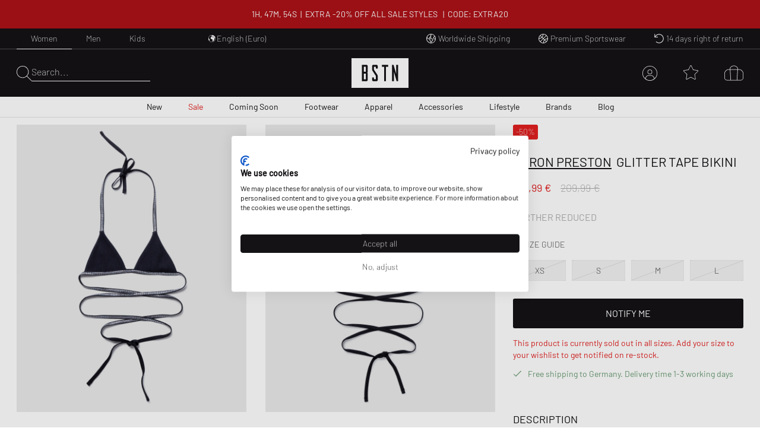

--- FILE ---
content_type: text/html; charset=utf-8
request_url: https://www.bstn.com/eu_en/p/heron-preston-glitter-tape-bikini-hwfe001s23fab0011000-0284461
body_size: 58416
content:
<!DOCTYPE html><html lang="en-IE"><head><meta charSet="utf-8"/><meta name="viewport" content="width=device-width, initial-scale=1"/><meta name="description" content="Exclusive Sneaker and Premium Streetwear | Nike. Jordan. Adidas. Stone Island. Polo Ralph Lauren. The North Face. | Worldwide shipping."/><meta name="keywords" content="bstn, store, shop, basketball, premium, streetwear, sportswear, art, streetstyle, sneaker, apparel, limited, beastin, nike, jordan, the north face, stone island"/><link rel="apple-touch-icon" sizes="180x180" href="/manifest/favicon/apple-touch-icon.png"/><link rel="icon" type="image/png" sizes="16x16" href="/manifest/favicon/favicon-16x16.png"/><link rel="icon" type="image/png" sizes="32x32" href="/manifest/favicon/favicon-32x32.png"/><link rel="manifest" href="/manifest/manifest.json" crossorigin="use-credentials"/><meta name="theme-color" content="#ffffff"/><link rel="canonical" href="https://www.bstn.com/eu_en/p/heron-preston-glitter-tape-bikini-hwfe001s23fab0011000-0284461"/><link rel="preload" as="image" imageSrcSet="https://media.bstn.com/amasty/ampromobanners/banner_61_NewArrivals_5_1.webp?w=828&amp;q=75 1x, https://media.bstn.com/amasty/ampromobanners/banner_61_NewArrivals_5_1.webp?w=1920&amp;q=75 2x" fetchpriority="high"/><link rel="preload" as="image" imageSrcSet="https://media.bstn.com/amasty/ampromobanners/banner_77_12_251201_BSTN_Sale_Navi_Banner_1.webp?w=828&amp;q=75 1x, https://media.bstn.com/amasty/ampromobanners/banner_77_12_251201_BSTN_Sale_Navi_Banner_1.webp?w=1920&amp;q=75 2x" fetchpriority="high"/><link rel="preload" as="image" imageSrcSet="https://media.bstn.com/amasty/ampromobanners/banner_62_Footwear_21_1.webp?w=828&amp;q=75 1x, https://media.bstn.com/amasty/ampromobanners/banner_62_Footwear_21_1.webp?w=1920&amp;q=75 2x" fetchpriority="high"/><link rel="preload" as="image" imageSrcSet="https://media.bstn.com/amasty/ampromobanners/banner_63_Apparel_6_1.webp?w=828&amp;q=75 1x, https://media.bstn.com/amasty/ampromobanners/banner_63_Apparel_6_1.webp?w=1920&amp;q=75 2x" fetchpriority="high"/><link rel="preload" as="image" imageSrcSet="https://media.bstn.com/amasty/ampromobanners/banner_64_Accessories_4__1.webp?w=828&amp;q=75 1x, https://media.bstn.com/amasty/ampromobanners/banner_64_Accessories_4__1.webp?w=1920&amp;q=75 2x" fetchpriority="high"/><link rel="preload" as="image" imageSrcSet="https://media.bstn.com/amasty/ampromobanners/banner_335_Lifestyle_5_1.webp?w=828&amp;q=75 1x, https://media.bstn.com/amasty/ampromobanners/banner_335_Lifestyle_5_1.webp?w=1920&amp;q=75 2x" fetchpriority="high"/><link rel="preload" as="image" imageSrcSet="https://media.bstn.com/amasty/ampromobanners/banner_78_Brands_5_1.webp?w=828&amp;q=75 1x, https://media.bstn.com/amasty/ampromobanners/banner_78_Brands_5_1.webp?w=1920&amp;q=75 2x" fetchpriority="high"/><link rel="preload" as="image" imageSrcSet="https://media.bstn.com/amasty/ampromobanners/banner_79_Blog_53_1.webp?w=828&amp;q=75 1x, https://media.bstn.com/amasty/ampromobanners/banner_79_Blog_53_1.webp?w=1920&amp;q=75 2x" fetchpriority="high"/><link rel="preload" as="image" imageSrcSet="https://media.bstn.com/amasty/ampromobanners/banner_61_NewArrivals_5_1.webp?w=384&amp;q=75 1x, https://media.bstn.com/amasty/ampromobanners/banner_61_NewArrivals_5_1.webp?w=640&amp;q=75 2x" fetchpriority="high"/><link rel="preload" as="image" imageSrcSet="https://media.bstn.com/amasty/ampromobanners/banner_77_12_251201_BSTN_Sale_Navi_Banner_1.webp?w=384&amp;q=75 1x, https://media.bstn.com/amasty/ampromobanners/banner_77_12_251201_BSTN_Sale_Navi_Banner_1.webp?w=640&amp;q=75 2x" fetchpriority="high"/><link rel="preload" as="image" imageSrcSet="https://media.bstn.com/amasty/ampromobanners/banner_62_Footwear_21_1.webp?w=384&amp;q=75 1x, https://media.bstn.com/amasty/ampromobanners/banner_62_Footwear_21_1.webp?w=640&amp;q=75 2x" fetchpriority="high"/><link rel="preload" as="image" imageSrcSet="https://media.bstn.com/amasty/ampromobanners/banner_63_Apparel_6_1.webp?w=384&amp;q=75 1x, https://media.bstn.com/amasty/ampromobanners/banner_63_Apparel_6_1.webp?w=640&amp;q=75 2x" fetchpriority="high"/><link rel="preload" as="image" imageSrcSet="https://media.bstn.com/amasty/ampromobanners/banner_64_Accessories_4__1.webp?w=384&amp;q=75 1x, https://media.bstn.com/amasty/ampromobanners/banner_64_Accessories_4__1.webp?w=640&amp;q=75 2x" fetchpriority="high"/><link rel="preload" as="image" imageSrcSet="https://media.bstn.com/amasty/ampromobanners/banner_335_Lifestyle_5_1.webp?w=384&amp;q=75 1x, https://media.bstn.com/amasty/ampromobanners/banner_335_Lifestyle_5_1.webp?w=640&amp;q=75 2x" fetchpriority="high"/><link rel="preload" as="image" imageSrcSet="https://media.bstn.com/amasty/ampromobanners/banner_78_Brands_5_1.webp?w=384&amp;q=75 1x, https://media.bstn.com/amasty/ampromobanners/banner_78_Brands_5_1.webp?w=640&amp;q=75 2x" fetchpriority="high"/><link rel="preload" as="image" imageSrcSet="https://media.bstn.com/amasty/ampromobanners/banner_79_Blog_53_1.webp?w=384&amp;q=75 1x, https://media.bstn.com/amasty/ampromobanners/banner_79_Blog_53_1.webp?w=640&amp;q=75 2x" fetchpriority="high"/><title>Heron Preston GLITTER TAPE BIKINI Black | BSTN Store</title><script type="application/ld+json">{"@context":"https://schema.org","@type":"Product","name":"GLITTER TAPE BIKINI","sku":"0284461","brand":{"@type":"Brand","name":"Heron Preston"},"image":"https://img.bstn.com/[base64]","description":"The Heron Preston Glitter Tape Bikini is a triangle wrap around bikini top featuring glitter straps.","offers":[{"@type":"Offer","sku":"0284461-1","price":104.99,"priceCurrency":"EUR","availability":"https://schema.org/OutOfStock","itemCondition":"https://schema.org/NewCondition","size":"XS Select Your Size","url":"https://www.bstn.com/eu_en/p/heron-preston-glitter-tape-bikini-hwfe001s23fab0011000-0284461"},{"@type":"Offer","sku":"0284461-2","price":104.99,"priceCurrency":"EUR","availability":"https://schema.org/OutOfStock","itemCondition":"https://schema.org/NewCondition","size":"S Select Your Size","url":"https://www.bstn.com/eu_en/p/heron-preston-glitter-tape-bikini-hwfe001s23fab0011000-0284461"},{"@type":"Offer","sku":"0284461-3","price":104.99,"priceCurrency":"EUR","availability":"https://schema.org/OutOfStock","itemCondition":"https://schema.org/NewCondition","size":"M Select Your Size","url":"https://www.bstn.com/eu_en/p/heron-preston-glitter-tape-bikini-hwfe001s23fab0011000-0284461"},{"@type":"Offer","sku":"0284461-4","price":104.99,"priceCurrency":"EUR","availability":"https://schema.org/OutOfStock","itemCondition":"https://schema.org/NewCondition","size":"L Select Your Size","url":"https://www.bstn.com/eu_en/p/heron-preston-glitter-tape-bikini-hwfe001s23fab0011000-0284461"}]}</script><meta name="next-head-count" content="28"/><link data-next-font="" rel="preconnect" href="/" crossorigin="anonymous"/><link rel="preload" href="https://hpsa.bstn.com/_next/static/css/ab8a48cee679e945.css" as="style"/><link rel="stylesheet" href="https://hpsa.bstn.com/_next/static/css/ab8a48cee679e945.css" data-n-g=""/><link rel="preload" href="https://hpsa.bstn.com/_next/static/css/1bf4adfc841676db.css" as="style"/><link rel="stylesheet" href="https://hpsa.bstn.com/_next/static/css/1bf4adfc841676db.css" data-n-p=""/><noscript data-n-css=""></noscript><script defer="" nomodule="" src="https://hpsa.bstn.com/_next/static/chunks/polyfills-78c92fac7aa8fdd8.js"></script><script src="https://hpsa.bstn.com/_next/static/chunks/webpack-847de176964481e4.js" defer=""></script><script src="https://hpsa.bstn.com/_next/static/chunks/framework-56eb74ff06128874.js" defer=""></script><script src="https://hpsa.bstn.com/_next/static/chunks/main-1e234d7679d1852c.js" defer=""></script><script src="https://hpsa.bstn.com/_next/static/chunks/pages/_app-c69a8b7b6efa2d19.js" defer=""></script><script src="https://hpsa.bstn.com/_next/static/chunks/7653-e89bd73177ee04b6.js" defer=""></script><script src="https://hpsa.bstn.com/_next/static/chunks/8717-2325ef9c2b249ba1.js" defer=""></script><script src="https://hpsa.bstn.com/_next/static/chunks/pages/details/%5BproductType%5D/%5BproductURL%5D-bb3345b44986b924.js" defer=""></script><script src="https://hpsa.bstn.com/_next/static/fRJNBJYU45DERIDdatBte/_buildManifest.js" defer=""></script><script src="https://hpsa.bstn.com/_next/static/fRJNBJYU45DERIDdatBte/_ssgManifest.js" defer=""></script><style id="__jsx-1328129973">#nprogress{pointer-events:none;}#nprogress .bar{background:#fff;position:fixed;z-index:9999;top:0;left:0;width:100%;height:2px;}#nprogress .peg{display:block;position:absolute;right:0px;width:100px;height:100%;box-shadow:0 0 10px #fff,0 0 5px #fff;opacity:1;-webkit-transform:rotate(3deg) translate(0px,-4px);-ms-transform:rotate(3deg) translate(0px,-4px);-webkit-transform:rotate(3deg) translate(0px,-4px);-ms-transform:rotate(3deg) translate(0px,-4px);transform:rotate(3deg) translate(0px,-4px);}#nprogress .spinner{display:"block";position:fixed;z-index:1031;top:15px;right:15px;}#nprogress .spinner-icon{width:18px;height:18px;box-sizing:border-box;border:solid 2px transparent;border-top-color:#fff;border-left-color:#fff;border-radius:50%;-webkit-animation:nprogresss-spinner 400ms linear infinite;-webkit-animation:nprogress-spinner 400ms linear infinite;animation:nprogress-spinner 400ms linear infinite;}.nprogress-custom-parent{overflow:hidden;position:relative;}.nprogress-custom-parent #nprogress .spinner,.nprogress-custom-parent #nprogress .bar{position:absolute;}@-webkit-keyframes nprogress-spinner{0%{-webkit-transform:rotate(0deg);}100%{-webkit-transform:rotate(360deg);}}@-webkit-keyframes nprogress-spinner{0%{-webkit-transform:rotate(0deg);-ms-transform:rotate(0deg);transform:rotate(0deg);}100%{-webkit-transform:rotate(360deg);-ms-transform:rotate(360deg);transform:rotate(360deg);}}@keyframes nprogress-spinner{0%{-webkit-transform:rotate(0deg);-ms-transform:rotate(0deg);transform:rotate(0deg);}100%{-webkit-transform:rotate(360deg);-ms-transform:rotate(360deg);transform:rotate(360deg);}}</style></head><body><div id="__next"><noscript><iframe src="https://www.googletagmanager.com/ns.html?id=GTM-PNCBCQM2" height="0" width="0" style="display:none;visibility:hidden"></iframe></noscript><div class="page-wrapper flex flex-col min-h-screen overflow-x-hidden bg-white"><div class="rnc__base top-0"><div class="rnc__notification-container--top-full"></div><div class="rnc__notification-container--bottom-full"></div><div class="rnc__notification-container--top-left"></div><div class="rnc__notification-container--top-right"></div><div class="rnc__notification-container--bottom-left"></div><div class="rnc__notification-container--bottom-right"></div><div class="rnc__notification-container--top-center"></div><div class="rnc__notification-container--center"><div class="rnc__util--flex-center"></div></div><div class="rnc__notification-container--bottom-center"></div></div><button class="fixed z-[300] top-0 left-0 w-screen h-full cursor-default bg-black bg-opacity-25 opacity-0 pointer-events-none duration-150" aria-label="Close Search" type="button"></button><div class="fixed w-[585px] max-w-full h-full top-0 right-0 bg-white flex flex-col z-[310] overflow-y-auto duration-300 translate-x-full"><div class="relative"><svg width="15" height="15" viewBox="0 0 20 19.992" fill="black" name="Close" title="Close" class="cursor-pointer absolute right-4 sm:right-8 top-6"><path d="M19.854,115.186a.5.5,0,1,1-.707.707L10,106.749.856,115.892a.5.5,0,0,1-.707-.707l9.143-9.142L.147,96.9a.5.5,0,0,1,.707-.707L10,105.337l9.143-9.143a.5.5,0,0,1,.707.707l-9.143,9.142Z" transform="translate(0 -96.047)"></path></svg><div class="py-4 sm:px-4 text-black"><div class="p-[24px] gap-[30px] flex flex-col items-center" data-testid="empty-cart"><svg width="96" height="52" xmlns="http://www.w3.org/2000/svg" viewBox="0 0 412.96 215.35" fill="currentColor" name="LogoBstn" title="logoBstn"><g id="Ebene_2" data-name="Ebene 2"><g id="Ebene_1-2" data-name="Ebene 1"><rect fill="currentColor" x="89.2" y="61.98" width="14.59" height="36.24"></rect><path fill="currentColor" d="M0,0V215.35H413V0ZM117.41,96.53a17,17,0,0,1-.72,4.12,9.6,9.6,0,0,1-2.54,4.1c1.66,1.35,3,3.76,3.26,8v43.52c0,4.32-1.4,7.45-4.18,9.32a9.78,9.78,0,0,1-5.37,1.58H75.6V48.13h32a9.09,9.09,0,0,1,7.1,3.16A11.31,11.31,0,0,1,117.41,59ZM190.21,75l-13.6,0V62H162.52v20.9c1.11,1.74,6.56,10.07,24.62,37.51a18,18,0,0,1,3.07,9.88v26a11.53,11.53,0,0,1-2.62,7.72,9,9,0,0,1-7.15,3.18H158.81a9.22,9.22,0,0,1-7.12-3.15,11.18,11.18,0,0,1-2.78-7.75V140.53l13.61-.13v13h14.09V129.19C175.19,127,167,114.44,152.28,91.9a18.2,18.2,0,0,1-3.37-10.16V59a11.31,11.31,0,0,1,2.71-7.74,9,9,0,0,1,7.07-3.16h21.63a9.22,9.22,0,0,1,7.12,3.16,11,11,0,0,1,2.77,7.6Zm75.36-13H250V167.22H236.4V62H220.7V48.13h44.87Zm71.79,105.24H327.09L307.24,97.67v69.55H294V48.13H304.8l19.45,68v-68h13.11Z"></path><rect fill="currentColor" x="89.2" y="112.07" width="14.59" height="41.31"></rect></g></g></svg><p class="Paragraph_lg__0TU07 Paragraph_paragraph__uxXGA font-light m-0 p-0 "><span class="font-normal uppercase">Your shopping bag is empty</span></p></div></div></div></div><header class="hidden -translate-y-full lg:hidden fixed top-0 left-0 right-0 duration-150 z-[13] h-[60px]
                    bg-primary text-white justify-center items-center
                "><div class="flex justify-between items-center h-full px-[15px] sm:px-8 lg:px-7 2xl:px-12 w-full max-w-screen-3xl mx-auto"><div class="flex space-x-6 items-center relative z-10"><div class="flex gap-6" data-testid="header-left-actions"><div class="lg:hidden"><svg width="24" height="24" xmlns="http://www.w3.org/2000/svg" viewBox="0 0 23.297 17" fill="currentColor" name="MobileMenu" class="hover:scale-75 duration-500 cursor-pointer" title="Open Menu"><path d="M0 .453A.453.453 0 01.453 0H17.73s.453.2.453.453a.454.454 0 01-.453.453H.453A.453.453 0 010 .453zM0 8.5a.454.454 0 01.453-.453l22.391.14a.453.453 0 110 .906L.453 8.953A.454.454 0 010 8.5zM18.183 17H.453a.453.453 0 010-.906h17.73a.453.453 0 010 .906z"></path></svg></div><button class="flex items-center text-left gap-2 group outline-0 cursor-pointer" title="Search" type="button"><svg xmlns="http://www.w3.org/2000/svg" width="25px" height="25" viewBox="0 0 25 25.004" name="Search" aria-label="Search" fill="currentColor"><path id="magnifying-glass-thin" d="M24.891,24.335l-7.286-7.286A10.18,10.18,0,0,0,10.114,0a10.158,10.158,0,1,0,6.9,17.6L24.3,24.89a.608.608,0,0,0,.273.114.474.474,0,0,0,.276-.114A.362.362,0,0,0,24.891,24.335Zm-14.778-4.8a9.376,9.376,0,1,1,9.376-9.376A9.386,9.386,0,0,1,10.114,19.534Z" transform="translate(0)"></path></svg></button></div><a data-testid="custom-link" aria-label="Logo" href="/eu_en"><svg width="96" height="50" xmlns="http://www.w3.org/2000/svg" viewBox="0 0 412.96 215.35" fill="currentColor" name="LogoBstn" title="logoBstn" class="Logo_logo__5xyYV Logo_transparent__3a4eo h-[35px] hidden lg:block"><g id="Ebene_2" data-name="Ebene 2"><g id="Ebene_1-2" data-name="Ebene 1"><rect fill="currentColor" x="89.2" y="61.98" width="14.59" height="36.24"></rect><path fill="currentColor" d="M0,0V215.35H413V0ZM117.41,96.53a17,17,0,0,1-.72,4.12,9.6,9.6,0,0,1-2.54,4.1c1.66,1.35,3,3.76,3.26,8v43.52c0,4.32-1.4,7.45-4.18,9.32a9.78,9.78,0,0,1-5.37,1.58H75.6V48.13h32a9.09,9.09,0,0,1,7.1,3.16A11.31,11.31,0,0,1,117.41,59ZM190.21,75l-13.6,0V62H162.52v20.9c1.11,1.74,6.56,10.07,24.62,37.51a18,18,0,0,1,3.07,9.88v26a11.53,11.53,0,0,1-2.62,7.72,9,9,0,0,1-7.15,3.18H158.81a9.22,9.22,0,0,1-7.12-3.15,11.18,11.18,0,0,1-2.78-7.75V140.53l13.61-.13v13h14.09V129.19C175.19,127,167,114.44,152.28,91.9a18.2,18.2,0,0,1-3.37-10.16V59a11.31,11.31,0,0,1,2.71-7.74,9,9,0,0,1,7.07-3.16h21.63a9.22,9.22,0,0,1,7.12,3.16,11,11,0,0,1,2.77,7.6Zm75.36-13H250V167.22H236.4V62H220.7V48.13h44.87Zm71.79,105.24H327.09L307.24,97.67v69.55H294V48.13H304.8l19.45,68v-68h13.11Z"></path><rect fill="currentColor" x="89.2" y="112.07" width="14.59" height="41.31"></rect></g></g></svg></a></div><div class="flex lg:hidden absolute left-1/2 -translate-x-1/2"><a data-testid="custom-link" aria-label="Logo" href="/eu_en"><svg width="96" height="50" xmlns="http://www.w3.org/2000/svg" viewBox="0 0 412.96 215.35" fill="currentColor" name="LogoBstn" title="logoBstn" class="Logo_logo__5xyYV Logo_transparent__3a4eo h-[35px]"><g id="Ebene_2" data-name="Ebene 2"><g id="Ebene_1-2" data-name="Ebene 1"><rect fill="currentColor" x="89.2" y="61.98" width="14.59" height="36.24"></rect><path fill="currentColor" d="M0,0V215.35H413V0ZM117.41,96.53a17,17,0,0,1-.72,4.12,9.6,9.6,0,0,1-2.54,4.1c1.66,1.35,3,3.76,3.26,8v43.52c0,4.32-1.4,7.45-4.18,9.32a9.78,9.78,0,0,1-5.37,1.58H75.6V48.13h32a9.09,9.09,0,0,1,7.1,3.16A11.31,11.31,0,0,1,117.41,59ZM190.21,75l-13.6,0V62H162.52v20.9c1.11,1.74,6.56,10.07,24.62,37.51a18,18,0,0,1,3.07,9.88v26a11.53,11.53,0,0,1-2.62,7.72,9,9,0,0,1-7.15,3.18H158.81a9.22,9.22,0,0,1-7.12-3.15,11.18,11.18,0,0,1-2.78-7.75V140.53l13.61-.13v13h14.09V129.19C175.19,127,167,114.44,152.28,91.9a18.2,18.2,0,0,1-3.37-10.16V59a11.31,11.31,0,0,1,2.71-7.74,9,9,0,0,1,7.07-3.16h21.63a9.22,9.22,0,0,1,7.12,3.16,11,11,0,0,1,2.77,7.6Zm75.36-13H250V167.22H236.4V62H220.7V48.13h44.87Zm71.79,105.24H327.09L307.24,97.67v69.55H294V48.13H304.8l19.45,68v-68h13.11Z"></path><rect fill="currentColor" x="89.2" y="112.07" width="14.59" height="41.31"></rect></g></g></svg></a></div><ul class="justify-center h-full text-white absolute inset-0 hidden lg:flex" data-testid="nav-menu"><li class="group/item"><a data-testid="custom-link" class="text-sm h-full flex flex-col justify-center px-[14px] relative group/link whitespace-nowrap px-[6px] xl:px-[14px] " role="menuitem" href="https://www.bstn.com/eu_en/women/new-arrivals">New<div class=" h-px bg-current duration-300 opacity-0 translate-y-2 group-hover/link:translate-y-0 group-hover/link:opacity-100 "></div></a><div class="
                            opacity-0 pointer-events-none  
                            absolute top-full right-0 left-0 z-[110] 
                            bg-white text-primary border-t border-gray-300 shadow-[2px_3px_2px_0px_rgba(0,0,0,0.15)] py-[30px]
                        "><div class="px-[30px] max-w-screen-3xl mx-auto flex justify-between"><div class=""><a data-testid="custom-link" class="uppercase hover:underline mb-[15px] inline-flex" aria-label="All New Arrivals" href="https://www.bstn.com/eu_en/women/new-arrivals">All New Arrivals</a><ul><li><a data-testid="custom-link" class="font-extralight text-sm leading-[22px] hover:underline inline-flex py-[5px]" role="treeitem" href="https://www.bstn.com/eu_en/women/new-arrivals?categories=Women~New%20Arrivals&amp;created_timestamp=1W">New This Week</a></li><li><a data-testid="custom-link" class="font-extralight text-sm leading-[22px] hover:underline inline-flex py-[5px]" role="treeitem" href="https://www.bstn.com/eu_en/women/new-arrivals?categories=Women~New%20Arrivals&amp;created_timestamp=1M">New This Month</a></li><li><a data-testid="custom-link" class="font-extralight text-sm leading-[22px] hover:underline inline-flex py-[5px]" role="treeitem" href="https://www.bstn.com/eu_en/women/new-arrivals/footwear">Footwear</a></li><li><a data-testid="custom-link" class="font-extralight text-sm leading-[22px] hover:underline inline-flex py-[5px]" role="treeitem" href="https://www.bstn.com/eu_en/women/new-arrivals/apparel">Apparel</a></li><li><a data-testid="custom-link" class="font-extralight text-sm leading-[22px] hover:underline inline-flex py-[5px]" role="treeitem" href="https://www.bstn.com/eu_en/women/new-arrivals/accessories">Accessories</a></li><li><a data-testid="custom-link" class="font-extralight text-sm leading-[22px] hover:underline inline-flex py-[5px]" role="treeitem" href="https://www.bstn.com/eu_en/women/new-arrivals?categories=Women~New%20Arrivals~Lifestyle">Lifestyle</a></li></ul></div><div class="border-l border-gray-300 pl-[4%] ml-[4%]"><div class="uppercase mb-[18px]" aria-label="New Premium Arrivals">New Premium Arrivals</div><ul><li><a data-testid="custom-link" class="font-extralight text-sm leading-[22px] hover:underline inline-flex py-[5px]" role="treeitem" href="https://www.bstn.com/eu_en/women/all-products?categories=Women~All%20Products&amp;brand=Baum%20und%20Pferdgarten">Baum und Pferdgarten</a></li><li><a data-testid="custom-link" class="font-extralight text-sm leading-[22px] hover:underline inline-flex py-[5px]" role="treeitem" href="https://www.bstn.com/eu_en/women/all-products?categories=Women~All%20Products&amp;brand=Canada%20Goose">Canada Goose</a></li><li><a data-testid="custom-link" class="font-extralight text-sm leading-[22px] hover:underline inline-flex py-[5px]" role="treeitem" href="https://www.bstn.com/eu_en/women/brands/closed">CLOSED</a></li><li><a data-testid="custom-link" class="font-extralight text-sm leading-[22px] hover:underline inline-flex py-[5px]" role="treeitem" href="https://www.bstn.com/eu_en/women/all-products?categories=Women~All%20Products&amp;brand=Copenhagen%20Studios">Copenhagen Studios</a></li><li><a data-testid="custom-link" class="font-extralight text-sm leading-[22px] hover:underline inline-flex py-[5px]" role="treeitem" href="https://www.bstn.com/eu_en/women/brands/Diesel">Diesel</a></li><li><a data-testid="custom-link" class="font-extralight text-sm leading-[22px] hover:underline inline-flex py-[5px]" role="treeitem" href="https://www.bstn.com/eu_en/women/brands/moon-boot">Moon Boot</a></li><li><a data-testid="custom-link" class="font-extralight text-sm leading-[22px] hover:underline inline-flex py-[5px]" role="treeitem" href="https://www.bstn.com/eu_en/women/all-products?categories=Women~All%20Products&amp;brand=ROTATE%20Birger%20Christensen">ROTATE Birger Christensen</a></li><li><a data-testid="custom-link" class="font-extralight text-sm leading-[22px] hover:underline inline-flex py-[5px]" role="treeitem" href="https://www.bstn.com/eu_en/women/all-products?brand=Samsøe%20%26%20Samsøe">Samsøe &amp; Samsøe</a></li><li><a data-testid="custom-link" class="font-extralight text-sm leading-[22px] hover:underline inline-flex py-[5px]" role="treeitem" href="https://www.bstn.com/eu_en/women/all-products?categories=Women~All%20Products&amp;brand=UGG">UGG</a></li></ul></div><div class="border-l border-gray-300 pl-[4%] ml-[4%]"><div class="uppercase mb-[18px]" aria-label="New at BSTN">New at BSTN</div><ul><li><a data-testid="custom-link" class="font-extralight text-sm leading-[22px] hover:underline inline-flex py-[5px]" role="treeitem" href="https://www.bstn.com/eu_en/women/all-products?categories=Women~All%20Products&amp;brand=Arc´teryx">Arc&#x27;teryx</a></li><li><a data-testid="custom-link" class="font-extralight text-sm leading-[22px] hover:underline inline-flex py-[5px]" role="treeitem" href="https://www.bstn.com/eu_en/women/all-products?categories=Women~All%20Products&amp;brand=Alessi">Alessi</a></li><li><a data-testid="custom-link" class="font-extralight text-sm leading-[22px] hover:underline inline-flex py-[5px]" role="treeitem" href="https://www.bstn.com/eu_en/women/all-products?categories=Women~All%20Products&amp;brand=Baobab">Baobab</a></li><li><a data-testid="custom-link" class="font-extralight text-sm leading-[22px] hover:underline inline-flex py-[5px]" role="treeitem" href="https://www.bstn.com/eu_en/women/all-products?categories=Women~All%20Products&amp;brand=Dr.%20Barbara%20Sturm">Dr. Barbara Sturm</a></li><li><a data-testid="custom-link" class="font-extralight text-sm leading-[22px] hover:underline inline-flex py-[5px]" role="treeitem" href="https://www.bstn.com/eu_en/women/all-products?categories=Women~All%20Products&amp;brand=FLOYD">FLOYD</a></li><li><a data-testid="custom-link" class="font-extralight text-sm leading-[22px] hover:underline inline-flex py-[5px]" role="treeitem" href="https://www.bstn.com/eu_en/women/all-products?categories=Women~All%20Products&amp;brand=G%20H%20Bass">G H Bass</a></li><li><a data-testid="custom-link" class="font-extralight text-sm leading-[22px] hover:underline inline-flex py-[5px]" role="treeitem" href="https://www.bstn.com/eu_en/women/all-products?categories=Women~All%20products&amp;brand=Naked%20Wolfe">Naked Wolfe</a></li><li><a data-testid="custom-link" class="font-extralight text-sm leading-[22px] hover:underline inline-flex py-[5px]" role="treeitem" href="https://www.bstn.com/eu_en/women/all-products?categories=Women~All%20Products&amp;brand=Tom%20Dixon%20Studio">Tom Dixon Studio</a></li><li><a data-testid="custom-link" class="font-extralight text-sm leading-[22px] hover:underline inline-flex py-[5px]" role="treeitem" href="https://www.bstn.com/eu_en/women/all-products?categories=Women~All%20Products&amp;brand=WRSTBHVR">WRSTBHVR</a></li></ul></div><div class="border-l border-gray-300 pl-[4%] ml-[4%]"><div class="uppercase mb-[18px]" aria-label="Shop By">Shop By</div><ul><li><a data-testid="custom-link" class="font-extralight text-sm leading-[22px] hover:underline inline-flex py-[5px]" role="treeitem" href="https://www.bstn.com/eu_en/women/all-products?categories=Women~All%20Products&amp;bstn_collection=Hot%20Deals%20-%20Limited%20Offer">Hot Deals</a></li><li><a data-testid="custom-link" class="font-extralight text-sm leading-[22px] hover:underline inline-flex py-[5px]" role="treeitem" href="https://www.bstn.com/eu_en/women/all-products?categories=Women~All%20Products&amp;bstn_collection=LAST%20SIZES%20SALE">Last Sizes Sale</a></li><li><a data-testid="custom-link" class="font-extralight text-sm leading-[22px] hover:underline inline-flex py-[5px]" role="treeitem" href="https://www.bstn.com/eu_en/women/all-products?categories=Women~All%20Products&amp;bstn_collection=CASUAL%20LOOKS">Casual Looks</a></li><li><a data-testid="custom-link" class="font-extralight text-sm leading-[22px] hover:underline inline-flex py-[5px]" role="treeitem" href="https://www.bstn.com/eu_en/women/all-products?categories=Women~All%20Products&amp;bstn_collection=DENIM%20ALL%20OVER">Denim All Over</a></li><li><a data-testid="custom-link" class="font-extralight text-sm leading-[22px] hover:underline inline-flex py-[5px]" role="treeitem" href="https://www.bstn.com/eu_en/women/all-products?categories=Women~All%20Products&amp;bstn_collection=MESH%20RUNNER">Mesh Runner</a></li><li><a data-testid="custom-link" class="font-extralight text-sm leading-[22px] hover:underline inline-flex py-[5px]" role="treeitem" href="https://www.bstn.com/eu_en/women/all-products?categories=Women~All%20Products&amp;bstn_collection=OUTDOOR%20ESSENTIALS">Outdoor Essentials</a></li><li><a data-testid="custom-link" class="font-extralight text-sm leading-[22px] hover:underline inline-flex py-[5px]" role="treeitem" href="https://www.bstn.com/eu_en/women/all-products?categories=Women~All%20Products&amp;bstn_collection=SCANDINAVIAN%3A%20ESSENTIALS">Scandinavian Brands</a></li><li><a data-testid="custom-link" class="font-extralight text-sm leading-[22px] hover:underline inline-flex py-[5px]" role="treeitem" href="https://www.bstn.com/eu_en/women/all-products?categories=Women~All%20Products&amp;bstn_collection=WORKWEAR%20STYLES">Workwear Styles</a></li></ul></div><div class="max-w-[300px] pl-[8%] min-[1600px]:max-w-[480px]"><a data-testid="custom-link" class="hover:underline group/image max-w-[250px] block" href="https://www.bstn.com/eu_en/women/all-products?categories=Women~All%20Products~Footwear&amp;brand=Axel%20Arigato&amp;itm_source=Homepage&amp;itm_campaign=WMNSAXELARIGATO311225&amp;itm_medium=Navigation"><img alt="AXEL ARIGATO" fetchpriority="high" width="751" height="589" decoding="async" data-nimg="1" class="mb-2 group-hover/image:scale-[1.02] duration-200" style="color:transparent" srcSet="https://media.bstn.com/amasty/ampromobanners/banner_61_NewArrivals_5_1.webp?w=828&amp;q=75 1x, https://media.bstn.com/amasty/ampromobanners/banner_61_NewArrivals_5_1.webp?w=1920&amp;q=75 2x" src="https://media.bstn.com/amasty/ampromobanners/banner_61_NewArrivals_5_1.webp?w=1920&amp;q=75"/><span class="uppercase text-base leading-[22px]">AXEL ARIGATO</span></a></div></div></div></li><li class="group/item"><a data-testid="custom-link" class="text-sm h-full flex flex-col justify-center px-[14px] relative group/link whitespace-nowrap px-[6px] xl:px-[14px] text-red" role="menuitem" href="https://www.bstn.com/eu_en/women/sale">Sale<div class=" h-px bg-current duration-300 opacity-0 translate-y-2 group-hover/link:translate-y-0 group-hover/link:opacity-100 "></div></a><div class="
                            opacity-0 pointer-events-none  
                            absolute top-full right-0 left-0 z-[110] 
                            bg-white text-primary border-t border-gray-300 shadow-[2px_3px_2px_0px_rgba(0,0,0,0.15)] py-[30px]
                        "><div class="px-[30px] max-w-screen-3xl mx-auto flex justify-between"><div class=""><a data-testid="custom-link" class="uppercase hover:underline mb-[15px] inline-flex" aria-label="Discover all" href="https://www.bstn.com/eu_en/women/sale">Discover all</a><ul><li><a data-testid="custom-link" class="font-extralight text-sm leading-[22px] hover:underline inline-flex py-[5px]" role="treeitem" href="https://www.bstn.com/eu_en/women/all-products?categories=Women~All%20Products&amp;bstn_collection=Hot%20Deals%20-%20Limited%20Offer">Hot Deals</a></li><li><a data-testid="custom-link" class="font-extralight text-sm leading-[22px] hover:underline inline-flex py-[5px]" role="treeitem" href="https://www.bstn.com/eu_en/women/all-products?categories=Women~All%20Products&amp;bstn_collection=LAST%20SIZES%20SALE">Last Sizes Sale</a></li><li><a data-testid="custom-link" class="font-extralight text-sm leading-[22px] hover:underline inline-flex py-[5px]" role="treeitem" href="https://www.bstn.com/eu_en/women/sale?categories=Women~Sale&amp;brand=AGOLDE~Autry%20Action%20Shoes~Axel%20Arigato~Barbour~CLOSED~Copenhagen%20Studios~Fiorucci~Ganni~Heron%20Preston~Ksubi~Les%20Tien~MISBHV~Pendleton~Re%2FDone~Samsøe%20%26%20Samsøe~Yume%20Yume~Won%20Hundred~Stine%20Goya~Suicoke~Stand%20Studio&amp;itm_source=Homepage&amp;itm_campaign=PremiumSale10082023WMNS&amp;itm_medium=NavigationURL">Premium Sale</a></li><li><a data-testid="custom-link" class="font-extralight text-sm leading-[22px] hover:underline inline-flex py-[5px]" role="treeitem" href="https://www.bstn.com/eu_en/women/sale/footwear">Footwear Sale</a></li><li><a data-testid="custom-link" class="font-extralight text-sm leading-[22px] hover:underline inline-flex py-[5px]" role="treeitem" href="https://www.bstn.com/eu_en/women/sale/apparel">Apparel Sale</a></li><li><a data-testid="custom-link" class="font-extralight text-sm leading-[22px] hover:underline inline-flex py-[5px]" role="treeitem" href="https://www.bstn.com/eu_en/women/sale/accessories">Accessories Sale</a></li><li><a data-testid="custom-link" class="font-extralight text-sm leading-[22px] hover:underline inline-flex py-[5px]" role="treeitem" href="https://www.bstn.com/eu_en/women/sale?categories=Women~Sale~Lifestyle">Lifestyle Sale</a></li></ul></div><div class="border-l border-gray-300 pl-[4%] ml-[4%]"><div class="uppercase mb-[18px]" aria-label="Top brands on sale">Top brands on sale</div><ul><li><a data-testid="custom-link" class="font-extralight text-sm leading-[22px] hover:underline inline-flex py-[5px]" role="treeitem" href="https://www.bstn.com/eu_en/women/sale?categories=Women~Sale&amp;brand=AGOLDE">AGOLDE</a></li><li><a data-testid="custom-link" class="font-extralight text-sm leading-[22px] hover:underline inline-flex py-[5px]" role="treeitem" href="https://www.bstn.com/eu_en/women/sale?categories=Women~Sale&amp;brand=Baum%20und%20Pferdgarten">Baum und Pferdgarten</a></li><li><a data-testid="custom-link" class="font-extralight text-sm leading-[22px] hover:underline inline-flex py-[5px]" role="treeitem" href="https://www.bstn.com/eu_en/women/sale?categories=Women~Sale&amp;brand=CLOSED">CLOSED</a></li><li><a data-testid="custom-link" class="font-extralight text-sm leading-[22px] hover:underline inline-flex py-[5px]" role="treeitem" href="https://www.bstn.com/eu_en/women/sale?categories=Women~Sale&amp;brand=Daily%20Paper">Daily Paper</a></li><li><a data-testid="custom-link" class="font-extralight text-sm leading-[22px] hover:underline inline-flex py-[5px]" role="treeitem" href="https://www.bstn.com/eu_en/women/sale?categories=Women~Sale&amp;brand=Ganni">Ganni</a></li><li><a data-testid="custom-link" class="font-extralight text-sm leading-[22px] hover:underline inline-flex py-[5px]" role="treeitem" href="https://www.bstn.com/eu_en/women/sale?categories=Women~Sale&amp;brand=Juicy%20Couture">Juicy Couture</a></li><li><a data-testid="custom-link" class="font-extralight text-sm leading-[22px] hover:underline inline-flex py-[5px]" role="treeitem" href="https://www.bstn.com/eu_en/women/sale?categories=Women~Sale&amp;brand=Samsøe%20%26%20Samsøe">Samsøe &amp; Samsøe</a></li><li><a data-testid="custom-link" class="font-extralight text-sm leading-[22px] hover:underline inline-flex py-[5px]" role="treeitem" href="https://www.bstn.com/eu_en/women/sale?categories=Women~Sale&amp;brand=Sporty%20%26%20Rich">Sporty &amp; Rich</a></li><li><a data-testid="custom-link" class="font-extralight text-sm leading-[22px] hover:underline inline-flex py-[5px]" role="treeitem" href="https://www.bstn.com/eu_en/women/sale?categories=Women~Sale&amp;brand=Won%20Hundred">Won Hundred</a></li></ul></div><div class="border-l border-gray-300 pl-[4%] ml-[4%]"><div class="uppercase mb-[18px]" aria-label="Markdown">Markdown</div><ul><li><a data-testid="custom-link" class="font-extralight text-sm leading-[22px] hover:underline inline-flex py-[5px]" role="treeitem" href="https://www.bstn.com/eu_en/women/sale?categories=Women~Sale&amp;sale=up%20to%2030%25">Up to 30%</a></li><li><a data-testid="custom-link" class="font-extralight text-sm leading-[22px] hover:underline inline-flex py-[5px]" role="treeitem" href="https://www.bstn.com/eu_en/women/sale?categories=Women~Sale&amp;sale=30%25%20-%2050%25">30% - 50%</a></li><li><a data-testid="custom-link" class="font-extralight text-sm leading-[22px] hover:underline inline-flex py-[5px]" role="treeitem" href="https://www.bstn.com/eu_en/women/sale?categories=Women~Sale&amp;sale=50%25%20-%2070%25">50% - 70%</a></li><li><a data-testid="custom-link" class="font-extralight text-sm leading-[22px] hover:underline inline-flex py-[5px]" role="treeitem" href="https://www.bstn.com/eu_en/women/sale?categories=Women~Sale&amp;sale=%2B70%25">+70%</a></li></ul></div><div class="max-w-[300px] pl-[8%] min-[1600px]:max-w-[480px]"><a data-testid="custom-link" class="hover:underline group/image max-w-[250px] block" href="https://www.bstn.com/eu_en/women/sale?categories=Women~Sale&amp;itm_campaign=SALEWMNS&amp;itm_medium=Navigation"><img alt="SALE" fetchpriority="high" width="751" height="589" decoding="async" data-nimg="1" class="mb-2 group-hover/image:scale-[1.02] duration-200" style="color:transparent" srcSet="https://media.bstn.com/amasty/ampromobanners/banner_77_12_251201_BSTN_Sale_Navi_Banner_1.webp?w=828&amp;q=75 1x, https://media.bstn.com/amasty/ampromobanners/banner_77_12_251201_BSTN_Sale_Navi_Banner_1.webp?w=1920&amp;q=75 2x" src="https://media.bstn.com/amasty/ampromobanners/banner_77_12_251201_BSTN_Sale_Navi_Banner_1.webp?w=1920&amp;q=75"/><span class="uppercase text-base leading-[22px]">SALE</span></a></div></div></div></li><li class="group/item"><a data-testid="custom-link" class="text-sm h-full flex flex-col justify-center px-[14px] relative group/link whitespace-nowrap px-[6px] xl:px-[14px] " role="menuitem" href="https://www.bstn.com/eu_en/women/upcoming">Coming Soon<div class=" h-px bg-current duration-300 opacity-0 translate-y-2 group-hover/link:translate-y-0 group-hover/link:opacity-100 "></div></a><div class="
                            opacity-0 pointer-events-none  
                            absolute top-full right-0 left-0 z-[110] 
                            bg-white text-primary border-t border-gray-300 shadow-[2px_3px_2px_0px_rgba(0,0,0,0.15)] py-[30px]
                        "><div class="px-[30px] max-w-screen-3xl mx-auto flex justify-center"><div class=""><a data-testid="custom-link" class="uppercase hover:underline mb-[15px] inline-flex" aria-label="Discover all" href="https://www.bstn.com/eu_en/women/upcoming">Discover all</a><ul><li><a data-testid="custom-link" class="font-extralight text-sm leading-[22px] hover:underline inline-flex py-[5px]" role="treeitem" href="https://www.bstn.com/eu_en/women/upcoming/footwear">Footwear</a></li><li><a data-testid="custom-link" class="font-extralight text-sm leading-[22px] hover:underline inline-flex py-[5px]" role="treeitem" href="https://www.bstn.com/eu_en/women/upcoming/apparel">Apparel</a></li><li><a data-testid="custom-link" class="font-extralight text-sm leading-[22px] hover:underline inline-flex py-[5px]" role="treeitem" href="https://www.bstn.com/eu_en/women/upcoming/accessories">Accessories</a></li><li><a data-testid="custom-link" class="font-extralight text-sm leading-[22px] hover:underline inline-flex py-[5px]" role="treeitem" href="https://www.bstn.com/eu_en/women/upcoming?categories=Women~Upcoming~Lifestyle">Lifestyle</a></li></ul></div><div class="border-l border-gray-300 pl-[4%] ml-[4%]"><a data-testid="custom-link" class="uppercase hover:underline mb-[15px] inline-flex" aria-label="Ongoing Raffles" href="https://www.bstn.com/eu_en/women/upcoming?categories=Women~Upcoming&amp;raffle_is_active=Yes">Ongoing Raffles</a><ul><li><a data-testid="custom-link" class="font-extralight text-sm leading-[22px] hover:underline inline-flex py-[5px]" role="treeitem" href="https://www.bstn.com/eu_en/women/upcoming?categories=Women~Upcoming&amp;raffle=yes&amp;raffle_is_active=No">Closed Raffles</a></li></ul></div><div class="max-w-[300px] pl-[8%] min-[1600px]:max-w-[480px]"><a data-testid="custom-link" class="hover:underline group/image max-w-[250px] block" href="/eu_en/p/heron-preston-glitter-tape-bikini-hwfe001s23fab0011000-0284461#"><span class="uppercase text-base leading-[22px]"></span></a></div></div></div></li><li class="group/item"><a data-testid="custom-link" class="text-sm h-full flex flex-col justify-center px-[14px] relative group/link whitespace-nowrap px-[6px] xl:px-[14px] " role="menuitem" href="https://www.bstn.com/eu_en/women/footwear">Footwear<div class=" h-px bg-current duration-300 opacity-0 translate-y-2 group-hover/link:translate-y-0 group-hover/link:opacity-100 "></div></a><div class="
                            opacity-0 pointer-events-none  
                            absolute top-full right-0 left-0 z-[110] 
                            bg-white text-primary border-t border-gray-300 shadow-[2px_3px_2px_0px_rgba(0,0,0,0.15)] py-[30px]
                        "><div class="px-[30px] max-w-screen-3xl mx-auto flex justify-between"><div class=""><a data-testid="custom-link" class="uppercase hover:underline mb-[15px] inline-flex" aria-label="Discover all" href="https://www.bstn.com/eu_en/women/footwear">Discover all</a><ul><li><a data-testid="custom-link" class="font-extralight text-sm leading-[22px] hover:underline inline-flex py-[5px]" role="treeitem" href="https://www.bstn.com/eu_en/women/footwear/sneakers">Sneakers</a></li><li><a data-testid="custom-link" class="font-extralight text-sm leading-[22px] hover:underline inline-flex py-[5px]" role="treeitem" href="https://www.bstn.com/eu_en/women/footwear/casual-shoes">Casual Shoes</a></li><li><a data-testid="custom-link" class="font-extralight text-sm leading-[22px] hover:underline inline-flex py-[5px]" role="treeitem" href="https://www.bstn.com/eu_en/women/footwear/sandals-slides">Sandals &amp; Slides</a></li><li><a data-testid="custom-link" class="font-extralight text-sm leading-[22px] hover:underline inline-flex py-[5px]" role="treeitem" href="https://www.bstn.com/eu_en/women/footwear/boots">Boots</a></li></ul></div><div class="border-l border-gray-300 pl-[4%] ml-[4%]"><div class="uppercase mb-[18px]" aria-label="Top Sneaker Brands">Top Sneaker Brands</div><ul><li><a data-testid="custom-link" class="font-extralight text-sm leading-[22px] hover:underline inline-flex py-[5px]" role="treeitem" href="https://www.bstn.com/eu_en/women/all-products?categories=Women~All%20Products~Footwear&amp;brand=Adidas">Adidas</a></li><li><a data-testid="custom-link" class="font-extralight text-sm leading-[22px] hover:underline inline-flex py-[5px]" role="treeitem" href="https://www.bstn.com/eu_en/women/all-products?categories=Women~All%20Products~Footwear&amp;brand=asics">Asics</a></li><li><a data-testid="custom-link" class="font-extralight text-sm leading-[22px] hover:underline inline-flex py-[5px]" role="treeitem" href="https://www.bstn.com/eu_en/women/all-products?categories=Women~All%20Products~Footwear&amp;brand=Autry%20Action%20Shoes">Autry Action Shoes</a></li><li><a data-testid="custom-link" class="font-extralight text-sm leading-[22px] hover:underline inline-flex py-[5px]" role="treeitem" href="https://www.bstn.com/eu_en/women/brands/jordan?categories=Women~All%20Products~Footwear">Jordan</a></li><li><a data-testid="custom-link" class="font-extralight text-sm leading-[22px] hover:underline inline-flex py-[5px]" role="treeitem" href="https://www.bstn.com/eu_en/women/all-products?categories=Women~All%20Products&amp;brand=Mercer">Mercer</a></li><li><a data-testid="custom-link" class="font-extralight text-sm leading-[22px] hover:underline inline-flex py-[5px]" role="treeitem" href="https://www.bstn.com/eu_en/women/brands/nike?categories=Women~All%20Products~Footwear">Nike</a></li><li><a data-testid="custom-link" class="font-extralight text-sm leading-[22px] hover:underline inline-flex py-[5px]" role="treeitem" href="https://www.bstn.com/eu_en/women/brands/on">ON</a></li><li><a data-testid="custom-link" class="font-extralight text-sm leading-[22px] hover:underline inline-flex py-[5px]" role="treeitem" href="https://www.bstn.com/eu_en/women/all-products?categories=Women~All%20Products~Footwear&amp;brand=Salomon">Salomon</a></li></ul></div><div class="border-l border-gray-300 pl-[4%] ml-[4%]"><div class="uppercase mb-[18px]" aria-label="Top Footwear Brands">Top Footwear Brands</div><ul><li><a data-testid="custom-link" class="font-extralight text-sm leading-[22px] hover:underline inline-flex py-[5px]" role="treeitem" href="https://www.bstn.com/eu_en/women/footwear?brand=Adidas">Adidas</a></li><li><a data-testid="custom-link" class="font-extralight text-sm leading-[22px] hover:underline inline-flex py-[5px]" role="treeitem" href="https://www.bstn.com/eu_en/women/footwear?brand=Autry%20Action%20Shoes">Autry Action Shoes</a></li><li><a data-testid="custom-link" class="font-extralight text-sm leading-[22px] hover:underline inline-flex py-[5px]" role="treeitem" href="https://www.bstn.com/eu_en/women/all-products?categories=Women~All%20Products&amp;brand=Copenhagen%20Studios">Copenhagen Studios</a></li><li><a data-testid="custom-link" class="font-extralight text-sm leading-[22px] hover:underline inline-flex py-[5px]" role="treeitem" href="https://www.bstn.com/eu_en/women/all-products?categories=Women~All%20Products~Footwear&amp;brand=Ganni">Ganni</a></li><li><a data-testid="custom-link" class="font-extralight text-sm leading-[22px] hover:underline inline-flex py-[5px]" role="treeitem" href="https://www.bstn.com/eu_en/women/footwear?brand=Nike">Nike</a></li><li><a data-testid="custom-link" class="font-extralight text-sm leading-[22px] hover:underline inline-flex py-[5px]" role="treeitem" href="https://www.bstn.com/eu_en/women/footwear?brand=New Balance">New Balance</a></li><li><a data-testid="custom-link" class="font-extralight text-sm leading-[22px] hover:underline inline-flex py-[5px]" role="treeitem" href="https://www.bstn.com/eu_en/women/brands/on">ON</a></li><li><a data-testid="custom-link" class="font-extralight text-sm leading-[22px] hover:underline inline-flex py-[5px]" role="treeitem" href="https://www.bstn.com/eu_en/women/footwear?brand=UGG">UGG</a></li><li><a data-testid="custom-link" class="font-extralight text-sm leading-[22px] hover:underline inline-flex py-[5px]" role="treeitem" href="https://www.bstn.com/eu_en/women/footwear?brand=Veja">Veja</a></li></ul></div><div class="border-l border-gray-300 pl-[4%] ml-[4%]"><div class="uppercase mb-[18px]" aria-label="TOP STYLES">TOP STYLES</div><ul><li><a data-testid="custom-link" class="font-extralight text-sm leading-[22px] hover:underline inline-flex py-[5px]" role="treeitem" href="https://www.bstn.com/eu_en/women/collection/silhouettes/handballspezial">Adidas Handball Spezial</a></li><li><a data-testid="custom-link" class="font-extralight text-sm leading-[22px] hover:underline inline-flex py-[5px]" role="treeitem" href="https://www.bstn.com/eu_en/women/collection/silhouettes/samba">Adidas Samba</a></li><li><a data-testid="custom-link" class="font-extralight text-sm leading-[22px] hover:underline inline-flex py-[5px]" role="treeitem" href="https://www.bstn.com/eu_en/women/collection/silhouettes/AirJordan1">Air Jordan 1</a></li><li><a data-testid="custom-link" class="font-extralight text-sm leading-[22px] hover:underline inline-flex py-[5px]" role="treeitem" href="https://www.bstn.com/eu_en/women/collection/silhouettes/gel-nyc">Asics Gel NYC</a></li><li><a data-testid="custom-link" class="font-extralight text-sm leading-[22px] hover:underline inline-flex py-[5px]" role="treeitem" href="https://www.bstn.com/eu_en/women/collection/silhouettes/Medalist">Autry Medalist</a></li><li><a data-testid="custom-link" class="font-extralight text-sm leading-[22px] hover:underline inline-flex py-[5px]" role="treeitem" href="https://www.bstn.com/eu_en/women/collection/silhouettes/Boston">Birkenstock Boston</a></li><li><a data-testid="custom-link" class="font-extralight text-sm leading-[22px] hover:underline inline-flex py-[5px]" role="treeitem" href="https://www.bstn.com/eu_en/women/collection/silhouettes/AirForce1">Nike Air Force 1</a></li><li><a data-testid="custom-link" class="font-extralight text-sm leading-[22px] hover:underline inline-flex py-[5px]" role="treeitem" href="https://www.bstn.com/eu_en/women/collection/silhouettes/Dunk">Nike Dunk</a></li><li><a data-testid="custom-link" class="font-extralight text-sm leading-[22px] hover:underline inline-flex py-[5px]" role="treeitem" href="https://www.bstn.com/eu_en/women/collection/silhouettes/530">New Balance 530</a></li><li><a data-testid="custom-link" class="font-extralight text-sm leading-[22px] hover:underline inline-flex py-[5px]" role="treeitem" href="https://www.bstn.com/eu_en/women/all-products?categories=Women~All%20Products~Footwear&amp;brand=ON">On Running Cloud Series</a></li></ul></div><div class="max-w-[300px] pl-[8%] min-[1600px]:max-w-[480px]"><a data-testid="custom-link" class="hover:underline group/image max-w-[250px] block" href="https://www.bstn.com/eu_en/women/all-products?categories=Women~All%20Products&amp;brand=Autry%20Action%20Shoes&amp;itm_source=Homepage&amp;itm_campaign=WMNSAUTRYACTIONSHOES23012026&amp;itm_medium=Navigation"><img alt="AUTRY ACTION SHOES" fetchpriority="high" width="751" height="589" decoding="async" data-nimg="1" class="mb-2 group-hover/image:scale-[1.02] duration-200" style="color:transparent" srcSet="https://media.bstn.com/amasty/ampromobanners/banner_62_Footwear_21_1.webp?w=828&amp;q=75 1x, https://media.bstn.com/amasty/ampromobanners/banner_62_Footwear_21_1.webp?w=1920&amp;q=75 2x" src="https://media.bstn.com/amasty/ampromobanners/banner_62_Footwear_21_1.webp?w=1920&amp;q=75"/><span class="uppercase text-base leading-[22px]">AUTRY ACTION SHOES</span></a></div></div></div></li><li class="group/item"><a data-testid="custom-link" class="text-sm h-full flex flex-col justify-center px-[14px] relative group/link whitespace-nowrap px-[6px] xl:px-[14px] " role="menuitem" href="https://www.bstn.com/eu_en/women/apparel">Apparel<div class=" h-px bg-current duration-300 opacity-0 translate-y-2 group-hover/link:translate-y-0 group-hover/link:opacity-100 "></div></a><div class="
                            opacity-0 pointer-events-none  
                            absolute top-full right-0 left-0 z-[110] 
                            bg-white text-primary border-t border-gray-300 shadow-[2px_3px_2px_0px_rgba(0,0,0,0.15)] py-[30px]
                        "><div class="px-[30px] max-w-screen-3xl mx-auto flex justify-between"><div class=""><a data-testid="custom-link" class="uppercase hover:underline mb-[15px] inline-flex" aria-label="Discover all" href="https://www.bstn.com/eu_en/women/apparel">Discover all</a><ul><li><a data-testid="custom-link" class="font-extralight text-sm leading-[22px] hover:underline inline-flex py-[5px]" role="treeitem" href="https://www.bstn.com/eu_en/women/apparel/jackets-coats">Jackets &amp; Coats</a></li><li><a data-testid="custom-link" class="font-extralight text-sm leading-[22px] hover:underline inline-flex py-[5px]" role="treeitem" href="https://www.bstn.com/eu_en/women/apparel/vests">Vests</a></li><li><a data-testid="custom-link" class="font-extralight text-sm leading-[22px] hover:underline inline-flex py-[5px]" role="treeitem" href="https://www.bstn.com/eu_en/women/apparel/sweats">Sweats</a></li><li><a data-testid="custom-link" class="font-extralight text-sm leading-[22px] hover:underline inline-flex py-[5px]" role="treeitem" href="https://www.bstn.com/eu_en/women/apparel/knitwear">Knitwear</a></li><li><a data-testid="custom-link" class="font-extralight text-sm leading-[22px] hover:underline inline-flex py-[5px]" role="treeitem" href="https://www.bstn.com/eu_en/women/apparel/tops">Tops</a></li><li><a data-testid="custom-link" class="font-extralight text-sm leading-[22px] hover:underline inline-flex py-[5px]" role="treeitem" href="https://www.bstn.com/eu_en/women/apparel/jeans">Jeans</a></li><li><a data-testid="custom-link" class="font-extralight text-sm leading-[22px] hover:underline inline-flex py-[5px]" role="treeitem" href="https://www.bstn.com/eu_en/women/apparel/pants">Pants</a></li><li><a data-testid="custom-link" class="font-extralight text-sm leading-[22px] hover:underline inline-flex py-[5px]" role="treeitem" href="https://www.bstn.com/eu_en/women/apparel/sweatpants">Sweatpants</a></li><li><a data-testid="custom-link" class="font-extralight text-sm leading-[22px] hover:underline inline-flex py-[5px]" role="treeitem" href="https://www.bstn.com/eu_en/women/apparel/tracksuits">Tracksuits</a></li><li><a data-testid="custom-link" class="font-extralight text-sm leading-[22px] hover:underline inline-flex py-[5px]" role="treeitem" href="https://www.bstn.com/eu_en/women/apparel/skirts-dresses">Skirts &amp; Dresses</a></li><li><a data-testid="custom-link" class="font-extralight text-sm leading-[22px] hover:underline inline-flex py-[5px]" role="treeitem" href="https://www.bstn.com/eu_en/women/apparel/shorts">Shorts</a></li><li><a data-testid="custom-link" class="font-extralight text-sm leading-[22px] hover:underline inline-flex py-[5px]" role="treeitem" href="https://www.bstn.com/eu_en/women/apparel/sleep-underwear">Sleep- &amp; Underwear</a></li></ul></div><div class="border-l border-gray-300 pl-[4%] ml-[4%]"><div class="uppercase mb-[18px]" aria-label="Top Apparel Brands">Top Apparel Brands</div><ul><li><a data-testid="custom-link" class="font-extralight text-sm leading-[22px] hover:underline inline-flex py-[5px]" role="treeitem" href="https://www.bstn.com/eu_en/women/apparel?categories=Women~Apparel&amp;brand=American%20Vintage">American Vintage</a></li><li><a data-testid="custom-link" class="font-extralight text-sm leading-[22px] hover:underline inline-flex py-[5px]" role="treeitem" href="https://www.bstn.com/eu_en/women/apparel?brand=Carhartt%20WIP">Carhartt WIP</a></li><li><a data-testid="custom-link" class="font-extralight text-sm leading-[22px] hover:underline inline-flex py-[5px]" role="treeitem" href="https://www.bstn.com/eu_en/women/apparel?brand=Daily%20Paper">Daily Paper</a></li><li><a data-testid="custom-link" class="font-extralight text-sm leading-[22px] hover:underline inline-flex py-[5px]" role="treeitem" href="https://www.bstn.com/eu_en/women/all-products?categories=Women~All%20Products&amp;brand=DICKIES">DICKIES</a></li><li><a data-testid="custom-link" class="font-extralight text-sm leading-[22px] hover:underline inline-flex py-[5px]" role="treeitem" href="https://www.bstn.com/eu_en/women/all-products?categories=Women~All%20Products&amp;brand=Envii">Envii</a></li><li><a data-testid="custom-link" class="font-extralight text-sm leading-[22px] hover:underline inline-flex py-[5px]" role="treeitem" href="https://www.bstn.com/eu_en/women/brands/gestuz">Gestuz</a></li><li><a data-testid="custom-link" class="font-extralight text-sm leading-[22px] hover:underline inline-flex py-[5px]" role="treeitem" href="https://www.bstn.com/eu_en/women/apparel?brand=Jordan">Jordan</a></li><li><a data-testid="custom-link" class="font-extralight text-sm leading-[22px] hover:underline inline-flex py-[5px]" role="treeitem" href="https://www.bstn.com/eu_en/women/apparel?brand=Nike">Nike</a></li><li><a data-testid="custom-link" class="font-extralight text-sm leading-[22px] hover:underline inline-flex py-[5px]" role="treeitem" href="https://www.bstn.com/eu_en/women/all-products?categories=Women~All%20Products~Apparel&amp;brand=Samsøe%20%26%20Samsøe">Samsøe &amp; Samsøe</a></li><li><a data-testid="custom-link" class="font-extralight text-sm leading-[22px] hover:underline inline-flex py-[5px]" role="treeitem" href="https://www.bstn.com/eu_en/women/apparel?brand=Sporty%20%26%20Rich">Sporty &amp; Rich</a></li></ul></div><div class="border-l border-gray-300 pl-[4%] ml-[4%]"><div class="uppercase mb-[18px]" aria-label="Top Premium Brands">Top Premium Brands</div><ul><li><a data-testid="custom-link" class="font-extralight text-sm leading-[22px] hover:underline inline-flex py-[5px]" role="treeitem" href="https://www.bstn.com/eu_en/women/all-products?categories=Women~All%20Products~Apparel&amp;brand=Baum%20und%20Pferdgarten">Baum und Pferdgarten</a></li><li><a data-testid="custom-link" class="font-extralight text-sm leading-[22px] hover:underline inline-flex py-[5px]" role="treeitem" href="https://www.bstn.com/eu_en/women/apparel?brand=Canada%20Goose">Canada Goose</a></li><li><a data-testid="custom-link" class="font-extralight text-sm leading-[22px] hover:underline inline-flex py-[5px]" role="treeitem" href="https://www.bstn.com/eu_en/women/apparel?brand=CLOSED">CLOSED</a></li><li><a data-testid="custom-link" class="font-extralight text-sm leading-[22px] hover:underline inline-flex py-[5px]" role="treeitem" href="https://www.bstn.com/eu_en/women/all-products?categories=Women~All%20Products&amp;brand=Designers%2C%20Remix">Designers, Remix</a></li><li><a data-testid="custom-link" class="font-extralight text-sm leading-[22px] hover:underline inline-flex py-[5px]" role="treeitem" href="https://www.bstn.com/eu_en/women/all-products?categories=Women~All%20Products~Apparel&amp;brand=Diesel">Diesel</a></li><li><a data-testid="custom-link" class="font-extralight text-sm leading-[22px] hover:underline inline-flex py-[5px]" role="treeitem" href="https://www.bstn.com/eu_en/women/apparel?brand=Ganni">Ganni</a></li><li><a data-testid="custom-link" class="font-extralight text-sm leading-[22px] hover:underline inline-flex py-[5px]" role="treeitem" href="https://www.bstn.com/eu_en/women/all-products?categories=Women~All%20Products~Apparel&amp;brand=ROTATE%20Birger%20Christensen">ROTATE Birger Christensen</a></li><li><a data-testid="custom-link" class="font-extralight text-sm leading-[22px] hover:underline inline-flex py-[5px]" role="treeitem" href="https://www.bstn.com/eu_en/women/apparel?brand=Won%20Hundred">Won Hundred</a></li></ul></div><div class="max-w-[300px] pl-[8%] min-[1600px]:max-w-[480px]"><a data-testid="custom-link" class="hover:underline group/image max-w-[250px] block" href="https://www.bstn.com/eu_en/women/all-products?categories=Women~All%20Products~Apparel&amp;groupextra=Knitwear&amp;itm_source=Homepage&amp;itm_campaign=WMNSKNIT101025&amp;itm_medium=Navigation"><img alt="KNITWEAR" fetchpriority="high" width="751" height="589" decoding="async" data-nimg="1" class="mb-2 group-hover/image:scale-[1.02] duration-200" style="color:transparent" srcSet="https://media.bstn.com/amasty/ampromobanners/banner_63_Apparel_6_1.webp?w=828&amp;q=75 1x, https://media.bstn.com/amasty/ampromobanners/banner_63_Apparel_6_1.webp?w=1920&amp;q=75 2x" src="https://media.bstn.com/amasty/ampromobanners/banner_63_Apparel_6_1.webp?w=1920&amp;q=75"/><span class="uppercase text-base leading-[22px]">KNITWEAR</span></a></div></div></div></li><li class="group/item"><a data-testid="custom-link" class="text-sm h-full flex flex-col justify-center px-[14px] relative group/link whitespace-nowrap px-[6px] xl:px-[14px] " role="menuitem" href="https://www.bstn.com/eu_en/women/accessories">Accessories<div class=" h-px bg-current duration-300 opacity-0 translate-y-2 group-hover/link:translate-y-0 group-hover/link:opacity-100 "></div></a><div class="
                            opacity-0 pointer-events-none  
                            absolute top-full right-0 left-0 z-[110] 
                            bg-white text-primary border-t border-gray-300 shadow-[2px_3px_2px_0px_rgba(0,0,0,0.15)] py-[30px]
                        "><div class="px-[30px] max-w-screen-3xl mx-auto flex justify-center"><div class=""><a data-testid="custom-link" class="uppercase hover:underline mb-[15px] inline-flex" aria-label="Discover all" href="https://www.bstn.com/eu_en/women/accessories">Discover all</a><ul><li><a data-testid="custom-link" class="font-extralight text-sm leading-[22px] hover:underline inline-flex py-[5px]" role="treeitem" href="https://www.bstn.com/eu_en/women/accessories/bags-backpacks">Bags &amp; Backpacks</a></li><li><a data-testid="custom-link" class="font-extralight text-sm leading-[22px] hover:underline inline-flex py-[5px]" role="treeitem" href="https://www.bstn.com/eu_en/women/accessories/belts">Belts</a></li><li><a data-testid="custom-link" class="font-extralight text-sm leading-[22px] hover:underline inline-flex py-[5px]" role="treeitem" href="https://www.bstn.com/eu_en/women/accessories/eyewear">Eyewear</a></li><li><a data-testid="custom-link" class="font-extralight text-sm leading-[22px] hover:underline inline-flex py-[5px]" role="treeitem" href="https://www.bstn.com/eu_en/women/accessories/headwear">Headwear</a></li><li><a data-testid="custom-link" class="font-extralight text-sm leading-[22px] hover:underline inline-flex py-[5px]" role="treeitem" href="https://www.bstn.com/eu_en/women/accessories/jewellery">Jewellery</a></li><li><a data-testid="custom-link" class="font-extralight text-sm leading-[22px] hover:underline inline-flex py-[5px]" role="treeitem" href="https://www.bstn.com/eu_en/women/accessories/scarves-gloves">Scarves &amp; Gloves</a></li><li><a data-testid="custom-link" class="font-extralight text-sm leading-[22px] hover:underline inline-flex py-[5px]" role="treeitem" href="https://www.bstn.com/eu_en/women/accessories/socks">Socks</a></li><li><a data-testid="custom-link" class="font-extralight text-sm leading-[22px] hover:underline inline-flex py-[5px]" role="treeitem" href="https://www.bstn.com/eu_en/women/accessories/small-leather-goods">Wallets &amp; Keychains</a></li><li><a data-testid="custom-link" class="font-extralight text-sm leading-[22px] hover:underline inline-flex py-[5px]" role="treeitem" href="https://www.bstn.com/eu_en/women/accessories/watches">Watches</a></li></ul></div><div class="border-l border-gray-300 pl-[4%] ml-[4%]"><a data-testid="custom-link" class="uppercase hover:underline mb-[15px] inline-flex" aria-label="Top Accessories Brands" href="https://www.bstn.com/eu_en/women/accessories">Top Accessories Brands</a><ul><li><a data-testid="custom-link" class="font-extralight text-sm leading-[22px] hover:underline inline-flex py-[5px]" role="treeitem" href="https://www.bstn.com/eu_en/women/all-products?categories=Women~All%20Products~Accessories&amp;brand=American%20Vintage">American Vintage</a></li><li><a data-testid="custom-link" class="font-extralight text-sm leading-[22px] hover:underline inline-flex py-[5px]" role="treeitem" href="https://www.bstn.com/eu_en/women/brands/a-p-c">A.P.C.</a></li><li><a data-testid="custom-link" class="font-extralight text-sm leading-[22px] hover:underline inline-flex py-[5px]" role="treeitem" href="https://www.bstn.com/eu_en/women/all-products?categories=Women~All%20Products~Accessories&amp;brand=Carhartt%20WIP">Carhartt WIP</a></li><li><a data-testid="custom-link" class="font-extralight text-sm leading-[22px] hover:underline inline-flex py-[5px]" role="treeitem" href="https://www.bstn.com/eu_en/women/all-products?categories=Women~All%20Products&amp;brand=Chimi%20Eyewear">Chimi Eyewear</a></li><li><a data-testid="custom-link" class="font-extralight text-sm leading-[22px] hover:underline inline-flex py-[5px]" role="treeitem" href="https://www.bstn.com/eu_en/women/accessories?brand=Diesel">Diesel</a></li><li><a data-testid="custom-link" class="font-extralight text-sm leading-[22px] hover:underline inline-flex py-[5px]" role="treeitem" href="https://www.bstn.com/eu_en/women/accessories?brand=Ganni">Ganni</a></li><li><a data-testid="custom-link" class="font-extralight text-sm leading-[22px] hover:underline inline-flex py-[5px]" role="treeitem" href="https://www.bstn.com/eu_en/women/brands/gaston-luga?categories=Women~All%20Products~Accessories">Gaston Luga</a></li><li><a data-testid="custom-link" class="font-extralight text-sm leading-[22px] hover:underline inline-flex py-[5px]" role="treeitem" href="https://www.bstn.com/eu_en/women/accessories?brand=Jordan">Jordan</a></li><li><a data-testid="custom-link" class="font-extralight text-sm leading-[22px] hover:underline inline-flex py-[5px]" role="treeitem" href="https://www.bstn.com/eu_en/women/accessories?brand=Nike">Nike</a></li><li><a data-testid="custom-link" class="font-extralight text-sm leading-[22px] hover:underline inline-flex py-[5px]" role="treeitem" href="https://www.bstn.com/eu_en/women/all-products?categories=Women~All%20Products~Accessories&amp;brand=Samsøe%20%26%20Samsøe">Samsøe &amp; Samsøe</a></li></ul></div><div class="max-w-[300px] pl-[8%] min-[1600px]:max-w-[480px]"><a data-testid="custom-link" class="hover:underline group/image max-w-[250px] block" href="https://www.bstn.com/eu_en/women/accessories?categories=Women~Accessories~Headwear&amp;group=Balaclavas~Beanies&amp;itm_source=Homepage&amp;itm_campaign=HEADWEARWMNS160126&amp;itm_medium=Navigation"><img alt="WINTER HEADWEAR " fetchpriority="high" width="751" height="589" decoding="async" data-nimg="1" class="mb-2 group-hover/image:scale-[1.02] duration-200" style="color:transparent" srcSet="https://media.bstn.com/amasty/ampromobanners/banner_64_Accessories_4__1.webp?w=828&amp;q=75 1x, https://media.bstn.com/amasty/ampromobanners/banner_64_Accessories_4__1.webp?w=1920&amp;q=75 2x" src="https://media.bstn.com/amasty/ampromobanners/banner_64_Accessories_4__1.webp?w=1920&amp;q=75"/><span class="uppercase text-base leading-[22px]">WINTER HEADWEAR </span></a></div></div></div></li><li class="group/item"><a data-testid="custom-link" class="text-sm h-full flex flex-col justify-center px-[14px] relative group/link whitespace-nowrap px-[6px] xl:px-[14px] " role="menuitem" href="https://www.bstn.com/eu_en/women/lifestyle">Lifestyle<div class=" h-px bg-current duration-300 opacity-0 translate-y-2 group-hover/link:translate-y-0 group-hover/link:opacity-100 "></div></a><div class="
                            opacity-0 pointer-events-none  
                            absolute top-full right-0 left-0 z-[110] 
                            bg-white text-primary border-t border-gray-300 shadow-[2px_3px_2px_0px_rgba(0,0,0,0.15)] py-[30px]
                        "><div class="px-[30px] max-w-screen-3xl mx-auto flex justify-center"><div class=""><a data-testid="custom-link" class="uppercase hover:underline mb-[15px] inline-flex" aria-label="Discover all" href="https://www.bstn.com/eu_en/women/lifestyle">Discover all</a><ul><li><a data-testid="custom-link" class="font-extralight text-sm leading-[22px] hover:underline inline-flex py-[5px]" role="treeitem" href="https://www.bstn.com/eu_en/women/lifestyle/beauty">Beauty</a></li><li><a data-testid="custom-link" class="font-extralight text-sm leading-[22px] hover:underline inline-flex py-[5px]" role="treeitem" href="https://www.bstn.com/eu_en/women/lifestyle/books-magazines">Books &amp; Magazines</a></li><li><a data-testid="custom-link" class="font-extralight text-sm leading-[22px] hover:underline inline-flex py-[5px]" role="treeitem" href="https://www.bstn.com/eu_en/women/lifestyle/collectibles-toys">Collectibles &amp; Toys</a></li><li><a data-testid="custom-link" class="font-extralight text-sm leading-[22px] hover:underline inline-flex py-[5px]" role="treeitem" href="https://www.bstn.com/eu_en/women/lifestyle/cool-stuff?categories=Women~Lifestyle~Cool%20Stuff">Cool Stuff</a></li><li><a data-testid="custom-link" class="font-extralight text-sm leading-[22px] hover:underline inline-flex py-[5px]" role="treeitem" href="https://www.bstn.com/eu_en/women/lifestyle/home-living">Home &amp; Living</a></li><li><a data-testid="custom-link" class="font-extralight text-sm leading-[22px] hover:underline inline-flex py-[5px]" role="treeitem" href="https://www.bstn.com/eu_en/women/lifestyle/outdoor-equipment">Outdoor Equipment</a></li><li><a data-testid="custom-link" class="font-extralight text-sm leading-[22px] hover:underline inline-flex py-[5px]" role="treeitem" href="https://www.bstn.com/eu_en/women/lifestyle?categories=Women~Lifestyle~Pet%20Care">Pet Care</a></li><li><a data-testid="custom-link" class="font-extralight text-sm leading-[22px] hover:underline inline-flex py-[5px]" role="treeitem" href="https://www.bstn.com/eu_en/women/lifestyle/sneaker-care">Sneaker Care</a></li><li><a data-testid="custom-link" class="font-extralight text-sm leading-[22px] hover:underline inline-flex py-[5px]" role="treeitem" href="https://www.bstn.com/eu_en/women/lifestyle/sports-equipment">Sports Equipment</a></li><li><a data-testid="custom-link" class="font-extralight text-sm leading-[22px] hover:underline inline-flex py-[5px]" role="treeitem" href="https://www.bstn.com/eu_en/women/lifestyle/travel">Travel</a></li></ul></div><div class="border-l border-gray-300 pl-[4%] ml-[4%]"><a data-testid="custom-link" class="uppercase hover:underline mb-[15px] inline-flex" aria-label="Top Lifestyle Brands" href="https://www.bstn.com/eu_en/women/lifestyle">Top Lifestyle Brands</a><ul><li><a data-testid="custom-link" class="font-extralight text-sm leading-[22px] hover:underline inline-flex py-[5px]" role="treeitem" href="https://www.bstn.com/eu_en/women/all-products?categories=Women~All%20Products&amp;brand=Assouline">Assouline</a></li><li><a data-testid="custom-link" class="font-extralight text-sm leading-[22px] hover:underline inline-flex py-[5px]" role="treeitem" href="https://www.bstn.com/eu_en/women/all-products?categories=Women~All%20Products&amp;brand=Alessi">Alessi</a></li><li><a data-testid="custom-link" class="font-extralight text-sm leading-[22px] hover:underline inline-flex py-[5px]" role="treeitem" href="https://www.bstn.com/eu_en/women/all-products?categories=Women~All%20Products&amp;brand=Byredo">Byredo</a></li><li><a data-testid="custom-link" class="font-extralight text-sm leading-[22px] hover:underline inline-flex py-[5px]" role="treeitem" href="https://www.bstn.com/eu_en/women/all-products?categories=Women~All%20Products&amp;brand=FLOYD">FLOYD</a></li><li><a data-testid="custom-link" class="font-extralight text-sm leading-[22px] hover:underline inline-flex py-[5px]" role="treeitem" href="https://www.bstn.com/eu_en/women/all-products?categories=Women~All%20Products&amp;brand=Haeckels">Haeckels</a></li><li><a data-testid="custom-link" class="font-extralight text-sm leading-[22px] hover:underline inline-flex py-[5px]" role="treeitem" href="https://www.bstn.com/eu_en/women/all-products?categories=Women~All%20Products~Accessories&amp;brand=HAY">HAY</a></li><li><a data-testid="custom-link" class="font-extralight text-sm leading-[22px] hover:underline inline-flex py-[5px]" role="treeitem" href="https://www.bstn.com/eu_en/women/all-products?categories=Men~All%20Products&amp;brand=LEGO">LEGO</a></li><li><a data-testid="custom-link" class="font-extralight text-sm leading-[22px] hover:underline inline-flex py-[5px]" role="treeitem" href="https://www.bstn.com/eu_en/women/all-products?categories=Women~All%20Products&amp;brand=Louis%20Poulsen">Louis Poulsen</a></li><li><a data-testid="custom-link" class="font-extralight text-sm leading-[22px] hover:underline inline-flex py-[5px]" role="treeitem" href="https://www.bstn.com/eu_en/women/all-products?categories=Women~All%20Products&amp;brand=Malin%20%2B%20Goetz">Malin + Goetz</a></li><li><a data-testid="custom-link" class="font-extralight text-sm leading-[22px] hover:underline inline-flex py-[5px]" role="treeitem" href="https://www.bstn.com/eu_en/women/all-products?categories=Women~All%20Products&amp;brand=Stanley">Stanley</a></li></ul></div><div class="max-w-[300px] pl-[8%] min-[1600px]:max-w-[480px]"><a data-testid="custom-link" class="hover:underline group/image max-w-[250px] block" href="https://www.bstn.com/eu_en/women/lifestyle/home-living?categories=Women~Lifestyle~Home%20living&amp;itm_source=Homepage&amp;itm_campaign=HOMELIVINGWMNS10102025&amp;itm_medium=Navigation"><img alt="HOME &amp; LIVING" fetchpriority="high" width="751" height="589" decoding="async" data-nimg="1" class="mb-2 group-hover/image:scale-[1.02] duration-200" style="color:transparent" srcSet="https://media.bstn.com/amasty/ampromobanners/banner_335_Lifestyle_5_1.webp?w=828&amp;q=75 1x, https://media.bstn.com/amasty/ampromobanners/banner_335_Lifestyle_5_1.webp?w=1920&amp;q=75 2x" src="https://media.bstn.com/amasty/ampromobanners/banner_335_Lifestyle_5_1.webp?w=1920&amp;q=75"/><span class="uppercase text-base leading-[22px]">HOME &amp; LIVING</span></a></div></div></div></li><li class="group/item"><a data-testid="custom-link" class="text-sm h-full flex flex-col justify-center px-[14px] relative group/link whitespace-nowrap px-[6px] xl:px-[14px] " role="menuitem" href="https://www.bstn.com/eu_en/women/brands">Brands<div class=" h-px bg-current duration-300 opacity-0 translate-y-2 group-hover/link:translate-y-0 group-hover/link:opacity-100 "></div></a><div class="
                            opacity-0 pointer-events-none  
                            absolute top-full right-0 left-0 z-[110] 
                            bg-white text-primary border-t border-gray-300 shadow-[2px_3px_2px_0px_rgba(0,0,0,0.15)] py-[30px]
                        "><div class="px-[30px] max-w-screen-3xl mx-auto flex justify-between"><div class=""><a data-testid="custom-link" class="uppercase hover:underline mb-[15px] inline-flex" aria-label="All Brands (A-Z)" href="https://www.bstn.com/eu_en/women/brands">All Brands (A-Z)</a><ul><li><a data-testid="custom-link" class="font-extralight text-sm leading-[22px] hover:underline inline-flex py-[5px]" role="treeitem" href="https://www.bstn.com/eu_en/women/brands/agolde">Agolde</a></li><li><a data-testid="custom-link" class="font-extralight text-sm leading-[22px] hover:underline inline-flex py-[5px]" role="treeitem" href="https://www.bstn.com/eu_en/women/brands/carhartt-wip">Carhartt WIP</a></li><li><a data-testid="custom-link" class="font-extralight text-sm leading-[22px] hover:underline inline-flex py-[5px]" role="treeitem" href="https://www.bstn.com/eu_en/women/brands/daily-paper">Daily Paper</a></li><li><a data-testid="custom-link" class="font-extralight text-sm leading-[22px] hover:underline inline-flex py-[5px]" role="treeitem" href="https://www.bstn.com/eu_en/women/brands/envii">Envii</a></li><li><a data-testid="custom-link" class="font-extralight text-sm leading-[22px] hover:underline inline-flex py-[5px]" role="treeitem" href="https://www.bstn.com/eu_en/women/brands/jordan">Jordan</a></li><li><a data-testid="custom-link" class="font-extralight text-sm leading-[22px] hover:underline inline-flex py-[5px]" role="treeitem" href="https://www.bstn.com/eu_en/women/brands/nike">Nike</a></li><li><a data-testid="custom-link" class="font-extralight text-sm leading-[22px] hover:underline inline-flex py-[5px]" role="treeitem" href="https://www.bstn.com/eu_en/women/all-products?categories=Women~All%20Products&amp;brand=Puma">Puma</a></li><li><a data-testid="custom-link" class="font-extralight text-sm leading-[22px] hover:underline inline-flex py-[5px]" role="treeitem" href="https://www.bstn.com/eu_en/women/brands/samsoe-samsoe">Samsøe &amp; Samsøe</a></li><li><a data-testid="custom-link" class="font-extralight text-sm leading-[22px] hover:underline inline-flex py-[5px]" role="treeitem" href="https://www.bstn.com/eu_en/women/brands/sporty-rich">Sporty &amp; Rich</a></li><li><a data-testid="custom-link" class="font-extralight text-sm leading-[22px] hover:underline inline-flex py-[5px]" role="treeitem" href="https://www.bstn.com/eu_en/women/brands/stine-goya">Stine Goya</a></li></ul></div><div class="border-l border-gray-300 pl-[4%] ml-[4%]"><div class="uppercase mb-[18px]" aria-label="Footwear Brands">Footwear Brands</div><ul><li><a data-testid="custom-link" class="font-extralight text-sm leading-[22px] hover:underline inline-flex py-[5px]" role="treeitem" href="https://www.bstn.com/eu_en/women/brands/adidas?categories=Women~All%20Products~Footwear">Adidas</a></li><li><a data-testid="custom-link" class="font-extralight text-sm leading-[22px] hover:underline inline-flex py-[5px]" role="treeitem" href="https://www.bstn.com/eu_en/women/brands/asics?categories=Women~All%20Products~Footwear">asics</a></li><li><a data-testid="custom-link" class="font-extralight text-sm leading-[22px] hover:underline inline-flex py-[5px]" role="treeitem" href="https://www.bstn.com/eu_en/women/brands/autry-action-shoes">Autry Action Shoes</a></li><li><a data-testid="custom-link" class="font-extralight text-sm leading-[22px] hover:underline inline-flex py-[5px]" role="treeitem" href="https://www.bstn.com/eu_en/women/brands/Birkenstock">Birkenstock</a></li><li><a data-testid="custom-link" class="font-extralight text-sm leading-[22px] hover:underline inline-flex py-[5px]" role="treeitem" href="https://www.bstn.com/eu_en/women/footwear?brand=Converse">Converse</a></li><li><a data-testid="custom-link" class="font-extralight text-sm leading-[22px] hover:underline inline-flex py-[5px]" role="treeitem" href="https://www.bstn.com/eu_en/women/footwear?brand=Jordan">Jordan</a></li><li><a data-testid="custom-link" class="font-extralight text-sm leading-[22px] hover:underline inline-flex py-[5px]" role="treeitem" href="https://www.bstn.com/eu_en/women/footwear?categories=Women~Footwear&amp;brand=Nike">Nike</a></li><li><a data-testid="custom-link" class="font-extralight text-sm leading-[22px] hover:underline inline-flex py-[5px]" role="treeitem" href="https://www.bstn.com/eu_en/women/footwear?brand=New%20Balance">New Balance</a></li><li><a data-testid="custom-link" class="font-extralight text-sm leading-[22px] hover:underline inline-flex py-[5px]" role="treeitem" href="https://www.bstn.com/eu_en/women/footwear?categories=Women~Footwear&amp;brand=UGG">UGG</a></li><li><a data-testid="custom-link" class="font-extralight text-sm leading-[22px] hover:underline inline-flex py-[5px]" role="treeitem" href="https://www.bstn.com/eu_en/women/footwear?categories=Women~Footwear&amp;brand=Veja">Veja</a></li></ul></div><div class="border-l border-gray-300 pl-[4%] ml-[4%]"><a data-testid="custom-link" class="uppercase hover:underline mb-[15px] inline-flex" aria-label="Premium Brands" href="https://www.bstn.com/eu_en/women/premium-brands?categories=Women~Premium%20Brands&amp;itm_source=Homepage&amp;itm_campaign=PremiumBrandsWMNS05122023&amp;itm_medium=NavigationNode">Premium Brands</a><ul><li><a data-testid="custom-link" class="font-extralight text-sm leading-[22px] hover:underline inline-flex py-[5px]" role="treeitem" href="https://www.bstn.com/eu_en/women/brands/agolde">Agolde</a></li><li><a data-testid="custom-link" class="font-extralight text-sm leading-[22px] hover:underline inline-flex py-[5px]" role="treeitem" href="https://www.bstn.com/eu_en/women/brands/axel-arigato">Axel Arigato</a></li><li><a data-testid="custom-link" class="font-extralight text-sm leading-[22px] hover:underline inline-flex py-[5px]" role="treeitem" href="https://www.bstn.com/eu_en/women/brands/canada-goose">Canada Goose</a></li><li><a data-testid="custom-link" class="font-extralight text-sm leading-[22px] hover:underline inline-flex py-[5px]" role="treeitem" href="https://www.bstn.com/eu_en/women/brands/closed">CLOSED</a></li><li><a data-testid="custom-link" class="font-extralight text-sm leading-[22px] hover:underline inline-flex py-[5px]" role="treeitem" href="https://www.bstn.com/eu_en/women/brands/copenhagen-studios">Copenhagen Studios</a></li><li><a data-testid="custom-link" class="font-extralight text-sm leading-[22px] hover:underline inline-flex py-[5px]" role="treeitem" href="https://www.bstn.com/eu_en/women/brands/ganni">Ganni</a></li><li><a data-testid="custom-link" class="font-extralight text-sm leading-[22px] hover:underline inline-flex py-[5px]" role="treeitem" href="https://www.bstn.com/eu_en/women/all-products?categories=Women~All%20Products&amp;brand=ROTATE%20Birger%20Christensen">ROTATE Birger Christensen</a></li><li><a data-testid="custom-link" class="font-extralight text-sm leading-[22px] hover:underline inline-flex py-[5px]" role="treeitem" href="https://www.bstn.com/eu_en/women/brands/samsoe-samsoe">Samsoe &amp; Samsoe</a></li><li><a data-testid="custom-link" class="font-extralight text-sm leading-[22px] hover:underline inline-flex py-[5px]" role="treeitem" href="https://www.bstn.com/eu_en/women/brands/stine-goya">Stine Goya</a></li><li><a data-testid="custom-link" class="font-extralight text-sm leading-[22px] hover:underline inline-flex py-[5px]" role="treeitem" href="https://www.bstn.com/eu_en/women/brands/won-hundred">Won Hundred</a></li></ul></div><div class="border-l border-gray-300 pl-[4%] ml-[4%]"><div class="uppercase mb-[18px]" aria-label="New at BSTN">New at BSTN</div><ul><li><a data-testid="custom-link" class="font-extralight text-sm leading-[22px] hover:underline inline-flex py-[5px]" role="treeitem" href="https://www.bstn.com/eu_en/women/all-products?categories=Women~All%20Products&amp;brand=Arc´teryx">Arc&#x27;teryx</a></li><li><a data-testid="custom-link" class="font-extralight text-sm leading-[22px] hover:underline inline-flex py-[5px]" role="treeitem" href="https://www.bstn.com/eu_en/women/all-products?categories=Women~All%20Products&amp;brand=Alessi">Alessi</a></li><li><a data-testid="custom-link" class="font-extralight text-sm leading-[22px] hover:underline inline-flex py-[5px]" role="treeitem" href="https://www.bstn.com/eu_en/women/all-products?categories=Women~All%20Products&amp;brand=Baobab">Baobab</a></li><li><a data-testid="custom-link" class="font-extralight text-sm leading-[22px] hover:underline inline-flex py-[5px]" role="treeitem" href="https://www.bstn.com/eu_en/women/all-products?categories=Women~All%20Products&amp;brand=Flatlist%20Eyewear">Flatlist Eyewear</a></li><li><a data-testid="custom-link" class="font-extralight text-sm leading-[22px] hover:underline inline-flex py-[5px]" role="treeitem" href="https://www.bstn.com/eu_en/women/all-products?categories=Women~All%20Products&amp;brand=G%20H%20Bass">G H Bass</a></li><li><a data-testid="custom-link" class="font-extralight text-sm leading-[22px] hover:underline inline-flex py-[5px]" role="treeitem" href="https://www.bstn.com/eu_en/women/all-products?categories=Women~All%20Products&amp;brand=Love%20Stories">Love Stories</a></li><li><a data-testid="custom-link" class="font-extralight text-sm leading-[22px] hover:underline inline-flex py-[5px]" role="treeitem" href="https://www.bstn.com/eu_en/women/all-products?categories=Women~All%20Products&amp;brand=MessyWeekend">MessyWeekend</a></li><li><a data-testid="custom-link" class="font-extralight text-sm leading-[22px] hover:underline inline-flex py-[5px]" role="treeitem" href="https://www.bstn.com/eu_en/women/all-products?categories=Women~All%20products&amp;brand=Naked%20Wolfe">Naked Wolfe</a></li><li><a data-testid="custom-link" class="font-extralight text-sm leading-[22px] hover:underline inline-flex py-[5px]" role="treeitem" href="https://www.bstn.com/eu_en/women/all-products?categories=Women~All%20Products&amp;brand=Stanley">Stanley</a></li><li><a data-testid="custom-link" class="font-extralight text-sm leading-[22px] hover:underline inline-flex py-[5px]" role="treeitem" href="https://www.bstn.com/eu_en/women/all-products?categories=Women~All%20Products&amp;brand=WRSTBHVR">WRSTBHVR</a></li></ul></div><div class="max-w-[300px] pl-[8%] min-[1600px]:max-w-[480px]"><a data-testid="custom-link" class="hover:underline group/image max-w-[250px] block" href="https://www.bstn.com/eu_en/women/all-products?categories=Women~All%20Products&amp;brand=Comme%20des%20Garçons%20Parfum&amp;itm_source=Homepage&amp;itm_campaign=CDGPARFUMWMNS101025&amp;itm_medium=Navigation"><img alt="COMME DE GARÇONS PARFUM" fetchpriority="high" width="751" height="589" decoding="async" data-nimg="1" class="mb-2 group-hover/image:scale-[1.02] duration-200" style="color:transparent" srcSet="https://media.bstn.com/amasty/ampromobanners/banner_78_Brands_5_1.webp?w=828&amp;q=75 1x, https://media.bstn.com/amasty/ampromobanners/banner_78_Brands_5_1.webp?w=1920&amp;q=75 2x" src="https://media.bstn.com/amasty/ampromobanners/banner_78_Brands_5_1.webp?w=1920&amp;q=75"/><span class="uppercase text-base leading-[22px]">COMME DE GARÇONS PARFUM</span></a></div></div></div></li><li class="group/item"><a data-testid="custom-link" class="text-sm h-full flex flex-col justify-center px-[14px] relative group/link whitespace-nowrap px-[6px] xl:px-[14px] " role="menuitem" href="https://www.bstn.com/chronicles/">Blog<div class=" h-px bg-current duration-300 opacity-0 translate-y-2 group-hover/link:translate-y-0 group-hover/link:opacity-100 "></div></a><div class="
                            opacity-0 pointer-events-none  
                            absolute top-full right-0 left-0 z-[110] 
                            bg-white text-primary border-t border-gray-300 shadow-[2px_3px_2px_0px_rgba(0,0,0,0.15)] py-[30px]
                        "><div class="px-[30px] max-w-screen-3xl mx-auto flex justify-center"><div class=""><div class="uppercase mb-[18px]" aria-label=""></div><ul><li><a data-testid="custom-link" class="font-extralight text-sm leading-[22px] hover:underline inline-flex py-[5px]" role="treeitem" href="https://www.bstn.com/chronicles/c/editorials/">Editorials</a></li><li><a data-testid="custom-link" class="font-extralight text-sm leading-[22px] hover:underline inline-flex py-[5px]" role="treeitem" href="https://www.bstn.com/chronicles/c/releases/">Heat Check</a></li><li><a data-testid="custom-link" class="font-extralight text-sm leading-[22px] hover:underline inline-flex py-[5px]" role="treeitem" href="https://www.bstn.com/chronicles/c/activations/">Activations</a></li><li><a data-testid="custom-link" class="font-extralight text-sm leading-[22px] hover:underline inline-flex py-[5px]" role="treeitem" href="https://www.bstn.com/chronicles/c/bstn_brand/">BSTN Brand</a></li><li><a data-testid="custom-link" class="font-extralight text-sm leading-[22px] hover:underline inline-flex py-[5px]" role="treeitem" href="https://www.bstn.com/chronicles/c/culture/">Culture</a></li><li><a data-testid="custom-link" class="font-extralight text-sm leading-[22px] hover:underline inline-flex py-[5px]" role="treeitem" href="https://www.bstn.com/chronicles/c/sports/">Sports</a></li><li><a data-testid="custom-link" class="font-extralight text-sm leading-[22px] hover:underline inline-flex py-[5px]" role="treeitem" href="https://www.bstn.com/chronicles/c/bhive/">B-Hive</a></li><li><a data-testid="custom-link" class="font-extralight text-sm leading-[22px] hover:underline inline-flex py-[5px]" role="treeitem" href="https://www.bstn.com/chronicles/c/feedfam/">Feed Fam</a></li></ul></div><div class="max-w-[300px] pl-[8%] min-[1600px]:max-w-[480px]"><a data-testid="custom-link" class="hover:underline group/image max-w-[250px] block" href="https://www.bstn.com/chronicles/bstn-goes-fashion-week-paris/"><img alt="BSTN GOES FASHION WEEK PARIS" fetchpriority="high" width="751" height="589" decoding="async" data-nimg="1" class="mb-2 group-hover/image:scale-[1.02] duration-200" style="color:transparent" srcSet="https://media.bstn.com/amasty/ampromobanners/banner_79_Blog_53_1.webp?w=828&amp;q=75 1x, https://media.bstn.com/amasty/ampromobanners/banner_79_Blog_53_1.webp?w=1920&amp;q=75 2x" src="https://media.bstn.com/amasty/ampromobanners/banner_79_Blog_53_1.webp?w=1920&amp;q=75"/><span class="uppercase text-base leading-[22px]">BSTN GOES FASHION WEEK PARIS</span></a></div></div></div></li></ul><div class="flex items-center space-x-7 min-[1130px]:space-x-11 text-white"><div class="w-[25px] flex justify-center"><div class="group relative inline-block " data-testid="tooltip"><div class="BSTNmodal_ReactModal__S7fSv "><button type="button" class=" btn "><svg xmlns="http://www.w3.org/2000/svg" width="25" height="25" viewBox="0 0 25 25" fill="currentColor" name="User" aria-label="User"><path id="account" d="M12.5,6.25a3.906,3.906,0,1,0,3.906,3.906A3.905,3.905,0,0,0,12.5,6.25Zm0,7.031a3.125,3.125,0,1,1,3.125-3.125A3.129,3.129,0,0,1,12.5,13.281ZM12.5,0A12.5,12.5,0,1,0,25,12.5,12.5,12.5,0,0,0,12.5,0Zm0,24.219a11.427,11.427,0,0,1-6.987-2.365,5.412,5.412,0,0,1,5.425-5.448h3.125a5.412,5.412,0,0,1,5.425,5.449A11.448,11.448,0,0,1,12.5,24.219Zm7.749-2.954a6.226,6.226,0,0,0-6.187-5.64H10.938a6.225,6.225,0,0,0-6.187,5.64,11.719,11.719,0,1,1,15.5,0Z"></path></svg></button></div><div role="tooltip" class="
                opacity-0 group-hover:opacity-100 duration-100 absolute top-full z-50
                 
                
                left-1/2 -translate-x-1/2
                w-max min-w-[80px] max-w-[220px] md:max-w-[240px] px-2 lg:px-4 py-1 mt-[7px]
                text-xs md:text-sm text-center break-words rounded bg-white border border-gray-300 text-primary
                shadow-[2px_3px_2px_0px_rgba(0,0,0,0.15)] pointer-events-none
                group-hover:pointer-events-auto
                
            "><div class="
                    absolute w-full px-2 left-0 top-0 -translate-y-full overflow-hidden flex  
                    
                    
                    justify-center
                "><div class="w-4 h-4 bg-white border border-gray-300 rotate-45 translate-y-1/2 "></div></div><div class="py-2" data-testid="login-tooltip"><h3 class="uppercase text-base font-light lg:text-2xl Title_black__eHsGv "><div class="mb-2 text-base font-normal">My Account</div></h3><div class="[&amp;_button]:h-9 [&amp;_button]:p-0 [&amp;_button]:w-[205px] [&amp;_button]:text-sm"><div class="BSTNmodal_ReactModal__S7fSv "><button type="button" class=" btn Button_primary__KcWsb">Log in Here</button></div></div><div class="flex flex-wrap mt-3 mb-1 gap-1 [&amp;_button]:text-green-200 [&amp;_button]:whitespace-nowrap [&amp;_button]:uppercase [&amp;_button:hover]:underline"><span class="font-extralight whitespace-nowrap">New to BSTN?</span><div class="BSTNmodal_ReactModal__S7fSv "><button type="button" class=" btn Button_plainText__nbHiE">Create account</button></div></div></div></div></div></div><div class="flex items-center sm:space-x-7 min-[1130px]:space-x-11" data-testid="header-right-actions"><div class="hidden sm:flex"><div class="group relative inline-block " data-testid="tooltip"><div class="BSTNmodal_ReactModal__S7fSv "><button type="button" class="p-0 btn "><svg xmlns="http://www.w3.org/2000/svg" width="25" height="24.284" viewBox="0 0 25 24.284" fill="currentColor" name="Wishlist" aria-label="Wishlist"><path id="wish_list" data-name="wish list" d="M29.5,24.284a1.177,1.177,0,0,1-.891-.425,1.136,1.136,0,0,1-.246-.937L29.6,15.58l-5.255-5.2a1.168,1.168,0,0,1,.64-1.983l7.255-1.072L35.486.65A1.109,1.109,0,0,1,36.478,0a1.147,1.147,0,0,1,1.037.649L40.8,7.328,48.013,8.4a1.168,1.168,0,0,1,.639,1.982l-5.255,5.2,1.242,7.342a1.137,1.137,0,0,1-.246.935,1.155,1.155,0,0,1-1.427.289L36.52,20.684l-6.488,3.464A1.128,1.128,0,0,1,29.5,24.284ZM36.169.981,32.75,8.02,25.1,9.149a.409.409,0,0,0-.218.692l5.535,5.473-1.31,7.731a.4.4,0,0,0,.566.432l6.849-3.657,6.844,3.653a.4.4,0,0,0,.568-.428l-1.309-7.688,5.535-5.473a.41.41,0,0,0-.218-.692L40.29,8.06,36.871,1.021A.378.378,0,0,0,36.169.981Z" transform="translate(-23.999)"></path></svg></button></div><div role="tooltip" class="
                opacity-0 group-hover:opacity-100 duration-100 absolute top-full z-50
                 
                
                left-1/2 -translate-x-1/2
                w-max min-w-[80px] max-w-[220px] md:max-w-[240px] px-2 lg:px-4 py-1 mt-[7px]
                text-xs md:text-sm text-center break-words rounded bg-white border border-gray-300 text-primary
                shadow-[2px_3px_2px_0px_rgba(0,0,0,0.15)] pointer-events-none
                
                
            "><div class="
                    absolute w-full px-2 left-0 top-0 -translate-y-full overflow-hidden flex  
                    
                    
                    justify-center
                "><div class="w-4 h-4 bg-white border border-gray-300 rotate-45 translate-y-1/2 "></div></div>Wish list</div></div></div><div class="group relative inline-block " data-testid="tooltip"><div class="block py-2"><svg width="31.875" height="25" viewBox="0 0 31.875 25" fill="currentColor" name="Cart" aria-label="Cart" class="h-[30px] cursor-pointer" title="Cart"><path id="cart" d="M4.25,6.25V4.688C4.25,2.1,8.306,0,10.938,0c2.588,0,6.688,2.1,6.688,4.688V6.25H20.19c3.59,0,6.685,4.1,6.685,6.69v7.373A4.689,4.689,0,0,1,22.188,25H-.312A4.688,4.688,0,0,1-5,20.313V12.94c0-2.59,3.1-6.69,6.69-6.69Zm.781,0H16.844V4.688C16.844,2.53,13.1.781,10.938.781S5.031,2.53,5.031,4.688ZM1.69,7.031c-3.16,0-5.909,3.749-5.909,5.909v7.373A3.906,3.906,0,0,0-.312,24.219h22.5a3.905,3.905,0,0,0,3.906-3.906V12.94c0-2.16-2.744-5.909-5.9-5.909H17.625l-1,17.458c0,.215-.191.2-.406.2s-.375.018-.375-.2l1-17.458H5.031l1,17.458c0,.215-.215.2-.43.2s-.351.018-.351-.2l-1-17.458Z" transform="translate(5)"></path></svg></div><div role="tooltip" class="
                opacity-0 group-hover:opacity-100 duration-100 absolute top-full z-50
                 
                
                left-1/2 -translate-x-1/2
                w-max min-w-[80px] max-w-[220px] md:max-w-[240px] px-2 lg:px-4 py-1 mt-[7px]
                text-xs md:text-sm text-center break-words rounded bg-white border border-gray-300 text-primary
                shadow-[2px_3px_2px_0px_rgba(0,0,0,0.15)] pointer-events-none
                
                
            "><div class="
                    absolute w-full px-2 left-0 top-0 -translate-y-full overflow-hidden flex  
                    
                    
                    justify-center
                "><div class="w-4 h-4 bg-white border border-gray-300 rotate-45 translate-y-1/2 "></div></div>Cart</div></div></div></div></div></header><header class="md:col-span-12 bg-primary text-white" data-testid="header"><div class="border-b border-[rgba(255,255,255,.25)] hidden lg:block"><div class="h-[34px] flex justify-between lg:px-7 2xl:px-12 max-w-screen-3xl mx-auto"><div class="flex"><div class="flex h-[34px]" data-testid="gender-menu"><a data-testid="custom-link" class="h-full px-6 flex items-center text-sm font-light hover:shadow-[0_1px_0_0_#fff]" href="/eu_en/women">Women</a><a data-testid="custom-link" class="h-full px-6 flex items-center text-sm font-light hover:shadow-[0_1px_0_0_#fff]" href="/eu_en/men">Men</a><a data-testid="custom-link" class="h-full px-6 flex items-center text-sm font-light hover:shadow-[0_1px_0_0_#fff]" href="/eu_en/kids">Kids</a></div><a data-testid="custom-link" class="ml-12 xl:ml-20 flex items-center font-light hover:font-normal hover:shadow-[0_1px_0_0_#fff]" href="/eu_en/base/country/region"><div class="flex gap-2 items-center text-sm " data-testid="country-flag"><span class="w-4"><svg width="24" height="24" xmlns="http://www.w3.org/2000/svg" viewBox="0 0 120 120" fill="currentColor" name="flag-EU" class="max-w-full max-h-full w-auto h-auto" title="English (Euro)"><path d="M101.54,42.45A45.27,45.27,0,1,0,105.08,60,44.9,44.9,0,0,0,101.54,42.45ZM82.14,32.18l-.08,0a3.27,3.27,0,0,1-.63-.54L81,31a1.35,1.35,0,0,1-.23-.67v-.79a.23.23,0,0,1,.23-.23h.84a9,9,0,0,1,.82.54,1.06,1.06,0,0,1,.35.57l0,.12a2.56,2.56,0,0,0,.38.92l.22.31a4,4,0,0,0,.67.7l.37.29a2.27,2.27,0,0,1,.5.61,9.8,9.8,0,0,0,.74,1.34c.24.3.52.71.53.71a1.6,1.6,0,0,1,.22.71v.18c0,.1-.06.13-.15.11l-1-.29a1.5,1.5,0,0,1-.61-.41l-.72-.93a2.63,2.63,0,0,0-.77-.63l-.65-.33a.46.46,0,0,1-.23-.42l0-.33A1,1,0,0,0,82.14,32.18Zm-3.13.5-.18.25a1.3,1.3,0,0,1-.6.4l-1.07.31-.2,0a1.09,1.09,0,0,1-.47-.1L76,33.27a1,1,0,0,0-.48-.12,1.06,1.06,0,0,0-.54.14l-.43.26a.34.34,0,0,1-.18,0,.37.37,0,0,1-.26-.09l-1.25-1.25a.76.76,0,0,1-.17-.57l.19-1a.93.93,0,0,1,.37-.52l.07,0a.84.84,0,0,1,.44-.1.68.68,0,0,1,.21,0l.1,0a1.88,1.88,0,0,0,.55.07,1.57,1.57,0,0,0,.42,0,.41.41,0,0,1,.16,0,.61.61,0,0,1,.33.08c.16.11.47.32.69.45l.49.3a6.9,6.9,0,0,1,.68.53l.47.44a3.08,3.08,0,0,0,.85.52l.3.1c.05,0,.08,0,.08.07A.09.09,0,0,1,79,32.68ZM60,102.8A42.66,42.66,0,0,1,29.65,90.14c0-.2-.06-.41-.09-.56l-.19-1c-.05-.25-.13-.65-.17-.9L29,86.55a4.13,4.13,0,0,0-.3-.92l-.34-.69a.79.79,0,0,1,0-.62l.32-.65a.9.9,0,0,1,.5-.4l.17,0a1,1,0,0,0,.67-.76l.34-2.66a3.57,3.57,0,0,0,0-1l-.27-1.26c0-.24-.13-.64-.17-.89l-.12-.7a1.36,1.36,0,0,1,.1-.72l.71-1.51c.1-.23.28-.6.39-.82l.37-.74a2.47,2.47,0,0,0,.23-1V69.34a.69.69,0,0,0-.69-.69h-.27a1,1,0,0,1-.61-.26L29.58,68l-.66-.65-.52-.48a2.07,2.07,0,0,0-.9-.45l-1.2-.24a.93.93,0,0,1-.54-.37l0,0a3.06,3.06,0,0,0-.65-.74l-.88-.71a3.6,3.6,0,0,0-.86-.47L23,63.68a.3.3,0,0,1-.2-.33l.06-.3a1.28,1.28,0,0,0-.05-.73.39.39,0,0,1,.09-.19,1,1,0,0,0,.08-1l-.06-.12a2.43,2.43,0,0,1-.16-.69,2.14,2.14,0,0,0-.25-.88l-.7-1.28a2,2,0,0,0-.71-.71l-.39-.22a.87.87,0,0,1-.36-.52L19.78,53a2.25,2.25,0,0,0-.4-.91l-1.16-1.44a42.94,42.94,0,0,1,13-22.35l1-.29a4,4,0,0,0,.88-.44l.78-.56a1.1,1.1,0,0,1,.66-.16l1.05.17a1.64,1.64,0,0,0,1-.23l1.08-.76a3.47,3.47,0,0,0,.7-.68l1.47-2a6,6,0,0,1,.58-.65l.85-.78a1.29,1.29,0,0,0,.35-.59,42.49,42.49,0,0,1,6-2.31l-.13.11a8.59,8.59,0,0,0-.67.68l-1.54,1.8a.42.42,0,0,0,.34.73h.48A1.43,1.43,0,0,0,47,22l.42-.44a1.44,1.44,0,0,1,.64-.35l1.55-.31c.25-.05.66-.16.91-.23l2-.62a9.25,9.25,0,0,0,.88-.32L56,18.57a1.79,1.79,0,0,1,.76-.13l1.65.16a5.12,5.12,0,0,0,1,0l3.12-.38a2.89,2.89,0,0,0,.94-.31l.85-.48a42.26,42.26,0,0,1,6.8,1.24l-.07.11a4.42,4.42,0,0,0-.38.89.66.66,0,0,1-.4.4l-.34.09a.63.63,0,0,1-.54-.14l-.15-.15a1.43,1.43,0,0,0-.95-.37l-.73,0a3.48,3.48,0,0,0-1,.19l-.18.07a1.06,1.06,0,0,1-.68,0l-.26-.1-.84-.36-.13-.06a1,1,0,0,0-1,.2l-.21.22c-.18.19-.46.49-.63.69l-.32.37a4.28,4.28,0,0,1-.57.56.26.26,0,0,1-.32-.06.85.85,0,0,0-.51-.23c-.34,0-1.07.73-1.08.74a1.8,1.8,0,0,0-.3.5,1.33,1.33,0,0,0,0,1v0a1.74,1.74,0,0,0,.68.69,2.34,2.34,0,0,0,.92.21h.19c.06,0,.1,0,.11,0s0,0,0,0a.67.67,0,0,1-.36.34.77.77,0,0,0-.56.67,4.36,4.36,0,0,1-.09.74v0a.93.93,0,0,1-.38.51l-.11.06a2.43,2.43,0,0,0-.74.65l-.08.11a.81.81,0,0,1-.5.31.58.58,0,0,1-.43-.23,1.55,1.55,0,0,1-.21-.7v-.31a2,2,0,0,0-.29-1l-.1-.15a2.46,2.46,0,0,1-.3-.75l0-.2a.78.78,0,0,0-.76-.64h-.18a1,1,0,0,0-.84.58l-.23.61a.73.73,0,0,1-.45.39l-.93.22a1.23,1.23,0,0,0-.78.65l-.49,1.12a.54.54,0,0,0,0,.51.55.55,0,0,0,.46.23h.37a2.58,2.58,0,0,0,.93-.21.08.08,0,0,1,.08,0,.2.2,0,0,1,.07.1,1.35,1.35,0,0,0,.62.79h0a.74.74,0,0,1,.34.47.56.56,0,0,1-.14.44.79.79,0,0,0-.19.9c.08.22.2.6.26.83l0,.14a1.17,1.17,0,0,1-.09.69l-.06.11a1,1,0,0,1-.52.42l-.63.18a1.82,1.82,0,0,1-.77,0l-1-.25a.9.9,0,0,0-.93.34,2,2,0,0,0-.28,1v.86a1.13,1.13,0,0,0,.5.89l.66.41a2.67,2.67,0,0,0,1,.32l1.24.13a1.57,1.57,0,0,0,1-.27l1-.69c.19-.14.53-.36.74-.48l1.05-.59a2.13,2.13,0,0,0,.7-.73l.14-.28a.56.56,0,0,1,.44-.27l.8,0a6.06,6.06,0,0,0,1-.06l.26,0a1.71,1.71,0,0,1,.74.1l.14.06a.81.81,0,0,1,.4.47l0,.09a1.6,1.6,0,0,0,.59.83l.52.35a4.69,4.69,0,0,0,.87.43l.21.07a.86.86,0,0,1,.44.44l0,0a3.05,3.05,0,0,0,.51.85l.11.12a.59.59,0,0,0,.49.19.54.54,0,0,0,.41-.3l.3-.54a1.18,1.18,0,0,1,.52-.47l.38-.15a.3.3,0,0,1,.35.13l.61,1.15a4.33,4.33,0,0,0,.57.78l.4.39a.56.56,0,0,0,.48.17.54.54,0,0,0,.42-.3l.29-.54a1.21,1.21,0,0,1,.53-.45l.36-.12a.64.64,0,0,1,.55.1l.53.44a1.72,1.72,0,0,0,.94.37l.8,0,.92,0h.43a7.45,7.45,0,0,0,.94-.08l.57-.1a.53.53,0,0,1,.45.21l.38.63a1.67,1.67,0,0,1,.21.72v1.1a6.54,6.54,0,0,1-.08.88l-.09.56a3.72,3.72,0,0,1-.25.8l-.1.21a1.29,1.29,0,0,0-.1.45L78,42.8a5.46,5.46,0,0,0-.68-.68l-.14-.1a1.34,1.34,0,0,0-.8-.26l-.19,0-.69.13a2.83,2.83,0,0,1-.54,0h-.29l-1.05-.13a2.73,2.73,0,0,1-.78-.25l-1.26-.67a1.35,1.35,0,0,0-.59-.13,1.14,1.14,0,0,0-.43.08l-.68.27a.76.76,0,0,0-.45.88l0,.09a1.5,1.5,0,0,1,0,.7.3.3,0,0,1-.34.15l-.69-.16a4.66,4.66,0,0,1-.82-.28l-.63-.29a2.87,2.87,0,0,1-.69-.46l-.31-.29A2.11,2.11,0,0,0,65,41l-.27-.06a5.47,5.47,0,0,1-.81-.26l-.39-.18a.2.2,0,0,1-.11-.11.18.18,0,0,1,0-.16l.05-.11a2.36,2.36,0,0,0,.25-1v-.3c0-.26,0-.62,0-.82a.69.69,0,0,0-.72-.54h-.61c-.26,0-.68,0-.94.05l-1.83.2h-.25a3.33,3.33,0,0,1-.59-.05l-.56-.12-.24,0a1.6,1.6,0,0,0-.77.2l-.32.2-.77.52-.78.55a1,1,0,0,1-.49.14h-.14l-1.37-.34-.19,0a.92.92,0,0,0-.75.4l-.48.75a1.85,1.85,0,0,1-.57.51l-.82.39a1.62,1.62,0,0,0-.71.73l-.36.81a5,5,0,0,1-.43.75l-.44.6a3,3,0,0,1-.59.59l-1.45,1a3.1,3.1,0,0,0-.68.72L45,47.51a8.44,8.44,0,0,0-.45.84l-1,2.21a.7.7,0,0,0,.25.9.29.29,0,0,1,.07.33l-.06.18a4.38,4.38,0,0,0-.2.94l-.23,2.51c0,.26,0,.67,0,.93v1.83A.88.88,0,0,0,44,59l.4.11a.56.56,0,0,1,.34.39l.06.44a2.57,2.57,0,0,0,.32.93L46,62.39a3.49,3.49,0,0,0,.63.75L48,64.32a6.08,6.08,0,0,0,.78.55l.79.46a1.07,1.07,0,0,0,.49.12.94.94,0,0,0,.53-.15l.38-.24a1.22,1.22,0,0,1,.56-.14h.12l.44.08.19,0a.76.76,0,0,0,.64-.27h0a.3.3,0,0,1,.19.07l.66.45a1.31,1.31,0,0,0,.73.21,1.12,1.12,0,0,0,.27,0L58,64.6a1.63,1.63,0,0,1,.76,0l.71.19a.9.9,0,0,1,.48.4l.29.64a1.31,1.31,0,0,0,.79.65l.15,0a4.91,4.91,0,0,0,.92.11,1.42,1.42,0,0,1,.67.23l.35.25a.8.8,0,0,1,.28.54V68a6.52,6.52,0,0,1-.07.88l-.1.68a1.21,1.21,0,0,0,.33,1l.13.12a.58.58,0,0,1,.13.52l0,.08a1,1,0,0,0,.24,1l1.3,1.31a8.29,8.29,0,0,0,.72.61l.18.13a.83.83,0,0,1,.27.55v1.4a6,6,0,0,0,.1,1l.3,1.37a1.09,1.09,0,0,1-.12.66L66,80.47a4,4,0,0,0-.4.89l-.42,1.5a1.66,1.66,0,0,0,.08,1L66,85.55a8.11,8.11,0,0,1,.31.82l.28.9a2.4,2.4,0,0,1,.09.8l0,.68a2.33,2.33,0,0,0,.17,1l.42.94c.1.23.28.61.4.83l.26.53a2,2,0,0,1,.18.76v.67a1.5,1.5,0,0,0,.39,1l0,0a1.52,1.52,0,0,0,1,.39h.48a4.36,4.36,0,0,0,1-.13L73.25,94c.19-.07,2.22-1.35,3.08-1.9a3.79,3.79,0,0,0,.74-.64l1.72-2a5,5,0,0,1,.63-.59L80.59,88a2,2,0,0,0,.58-.82l.32-.9a3.52,3.52,0,0,0,.16-1V85a.85.85,0,0,1,.27-.56l.62-.48c.2-.16.52-.43.71-.61l1.54-1.5a8.29,8.29,0,0,0,.63-.7l1-1.23a1.77,1.77,0,0,0,.34-1V77.78a6,6,0,0,0-.1-1l-.13-.69a8.81,8.81,0,0,1-.11-.88l-.06-1.1a1.53,1.53,0,0,1,.17-.72l.57-.92a4.15,4.15,0,0,1,.52-.67l1.12-1.07a1.49,1.49,0,0,0,.4-.94V68.68a.79.79,0,0,1,.27-.55l.62-.48a5.46,5.46,0,0,0,.68-.68l1.14-1.42a3.6,3.6,0,0,0,.47-.86l.5-1.45.29-.88L93.52,61a3.57,3.57,0,0,0,.15-1v-.36A.64.64,0,0,0,93,59l-.74,0a3.77,3.77,0,0,0-.94.21l-.92.36-.85.32-.3.1a.54.54,0,0,1-.19,0,.76.76,0,0,1-.41-.11l-.29-.2a.77.77,0,0,1-.27-.48,1.52,1.52,0,0,0-.37-.89,3,3,0,0,0-.77-.6l-.72-.37a1.31,1.31,0,0,1-.48-.51l-.18-.44a6.23,6.23,0,0,1-.28-.83L85,54.7a1.23,1.23,0,0,0-.45-.74,1.44,1.44,0,0,1-.34-.47l-.48-1.06a4.63,4.63,0,0,1-.27-.82l-.18-.87a2,2,0,0,0-.48-.89l-.33-.33a4.23,4.23,0,0,1-.51-.67l0-.06c-.13-.22-.33-.58-.46-.79l-1.37-2.33c-.1-.16-.25-.4-.39-.6h.85a.67.67,0,0,1,.49.29l.14.24.47.79.63,1a3.69,3.69,0,0,0,.62.75,13.09,13.09,0,0,0,1.29,1.07,10.8,10.8,0,0,1,1.09,1.65l.44.79,1,1.82a6.75,6.75,0,0,0,.51.8l.24.31a1.38,1.38,0,0,1,.23.68v.18a5.13,5.13,0,0,0,.11,1l.28,1.24a1.14,1.14,0,0,0,.69.76l.78.26a1.13,1.13,0,0,0,.32,0,1.22,1.22,0,0,0,.69-.21l1.34-1c.21-.16.53-.44.72-.62l.75-.76a7,7,0,0,0,.62-.71l.73-1a2.83,2.83,0,0,0,.43-.89l.51-2a5.14,5.14,0,0,0,.12-1v-1a1.67,1.67,0,0,0-.36-1l-.74-.83a5.38,5.38,0,0,0-.69-.66l-.5-.41A.72.72,0,0,0,93,46.7a.64.64,0,0,0-.45.26l-.24.31a3.92,3.92,0,0,0-.47.85c0,.05,0,.07,0,.07a.11.11,0,0,1-.08,0l-.54-.49a1.32,1.32,0,0,1-.35-.62l-.08-.5a1.53,1.53,0,0,0-.55-.87l-1.14-.81a1.46,1.46,0,0,1-.45-.59l-.11-.3-.33-.86-.09-.24,0,0h0l.75.14a1.23,1.23,0,0,1,.61.36l.27.33a7.06,7.06,0,0,0,.66.68l.23.19a2.17,2.17,0,0,0,.9.44l.62.13a4.94,4.94,0,0,1,.83.25l.44.19a7.13,7.13,0,0,0,.88.32l.77.23a2.75,2.75,0,0,0,1,.07l.32,0a1.1,1.1,0,0,1,.66.16l.11.08a1.08,1.08,0,0,1,.36.57l.07.38a1.1,1.1,0,0,0,.68.77l.41.14a1.09,1.09,0,0,1,.51.44v0a5.44,5.44,0,0,1,.32.81l0,.16a.44.44,0,0,0,.81.16l.08-.1.12.59a5.64,5.64,0,0,0,.28.91l.44,1a4.94,4.94,0,0,1,.25.83l.19.93a5.16,5.16,0,0,0,.29.92l.37.86a2.62,2.62,0,0,0,.24.47c.1,1.23.16,2.47.16,3.73A42.83,42.83,0,0,1,60,102.8Z"></path><path d="M91.57,77.6a.53.53,0,0,0-.33.14l-.64.52a1.9,1.9,0,0,0-.55.84l-.06.22a1.15,1.15,0,0,1-.41.54l-.13.08-.78.49-.46.29a3.47,3.47,0,0,0-.72.66l-.47.56a1.85,1.85,0,0,0-.33,1v.25a1.45,1.45,0,0,1-.23.69l-.31.42a7.56,7.56,0,0,0-.51.79l-.47.85a1.29,1.29,0,0,0-.07,1l.21.55a.72.72,0,0,0,.66.45.59.59,0,0,0,.23,0l.48-.17a1.89,1.89,0,0,0,.8-.63l.17-.27c.14-.21.36-.55.51-.76l.57-.83c.14-.2.39-.52.54-.71l.33-.4a3,3,0,0,0,.48-.86L90.52,82a3,3,0,0,1,.39-.73l.73-1a1.83,1.83,0,0,0,.32-1V78.08C92,77.75,91.77,77.6,91.57,77.6Z"></path></svg></span><span>English (Euro)</span></div></a></div><div class="MarketingBarInfo_container__pz6z7  " data-testid="marketing-bar-info"><ul></ul></div></div></div><div class="relative"><div class="flex justify-between px-[15px] sm:px-8 lg:px-7 2xl:px-12 max-w-screen-3xl mx-auto items-center h-[80px] py-4"><div class="flex gap-6" data-testid="header-left-actions"><div class="lg:hidden"><svg width="24" height="24" xmlns="http://www.w3.org/2000/svg" viewBox="0 0 23.297 17" fill="currentColor" name="MobileMenu" class="hover:scale-75 duration-500 cursor-pointer" title="Open Menu"><path d="M0 .453A.453.453 0 01.453 0H17.73s.453.2.453.453a.454.454 0 01-.453.453H.453A.453.453 0 010 .453zM0 8.5a.454.454 0 01.453-.453l22.391.14a.453.453 0 110 .906L.453 8.953A.454.454 0 010 8.5zM18.183 17H.453a.453.453 0 010-.906h17.73a.453.453 0 010 .906z"></path></svg></div><button class="flex items-center text-left gap-2 group outline-0 cursor-pointer" title="Search" type="button"><svg xmlns="http://www.w3.org/2000/svg" width="25px" height="25" viewBox="0 0 25 25.004" name="Search" aria-label="Search" fill="currentColor"><path id="magnifying-glass-thin" d="M24.891,24.335l-7.286-7.286A10.18,10.18,0,0,0,10.114,0a10.158,10.158,0,1,0,6.9,17.6L24.3,24.89a.608.608,0,0,0,.273.114.474.474,0,0,0,.276-.114A.362.362,0,0,0,24.891,24.335Zm-14.778-4.8a9.376,9.376,0,1,1,9.376-9.376A9.386,9.386,0,0,1,10.114,19.534Z" transform="translate(0)"></path></svg><div class="relative w-[200px] pb-1 font-light group-hover:font-normal hidden lg:block">Search<!-- -->...<div class="absolute w-full bottom-0 border-b border-white group-hover:w-[250px] duration-300"></div></div></button><button class="fixed z-20 top-0 left-0 w-screen h-screen bg-black cursor-default opacity-0 pointer-events-none duration-300" aria-label="Close Search" type="button"></button><div class="bg-white text-primary absolute inset-0 flex items-center z-20 duration-300 -translate-x-full"><div class="w-full max-w-[1200px] px-4 mx-auto flex items-center"><div class="relative flex-grow"><input id=":R4l8r6:" type="text" placeholder="Search" class="font-extralight border-b border-black w-full py-1 focus:outline-0 focus:outline-none rounded-none" value=""/><a data-testid="custom-link" href="/eu_en/catalogsearch/result?q=&amp;categories="><svg xmlns="http://www.w3.org/2000/svg" width="25" height="25" viewBox="0 0 25 25.004" name="Search" aria-label="Search" fill="currentColor" class="w-4 absolute right-0 top-1/2 -translate-y-1/2"><path id="magnifying-glass-thin" d="M24.891,24.335l-7.286-7.286A10.18,10.18,0,0,0,10.114,0a10.158,10.158,0,1,0,6.9,17.6L24.3,24.89a.608.608,0,0,0,.273.114.474.474,0,0,0,.276-.114A.362.362,0,0,0,24.891,24.335Zm-14.778-4.8a9.376,9.376,0,1,1,9.376-9.376A9.386,9.386,0,0,1,10.114,19.534Z" transform="translate(0)"></path></svg></a></div><svg width="20" height="19.992" viewBox="0 0 20 19.992" fill="currentColor" name="Close" title="Close" class="ml-6 w-5 cursor-pointer"><path d="M19.854,115.186a.5.5,0,1,1-.707.707L10,106.749.856,115.892a.5.5,0,0,1-.707-.707l9.143-9.142L.147,96.9a.5.5,0,0,1,.707-.707L10,105.337l9.143-9.143a.5.5,0,0,1,.707.707l-9.143,9.142Z" transform="translate(0 -96.047)"></path></svg></div><div class="absolute bg-white left-0 right-0 top-full -mt-2 hidden"><div class="w-full max-w-[1200px] px-4 mx-auto grid grid-cols-2"></div><div class="w-full"><div class="w-full max-w-[1200px] px-4 pb-4 mx-auto"><p class="text-primary font-normal text-sm lg:text-base pb-4">No results for<!-- --> <!-- -->&quot;&quot;</p><p class="text-primary font-extralight text-sm lg:text-base">Please try another search query or check your input for spelling errors.</p></div></div><div class="block"><div data-testid="product-recommendations" class="mb-8"></div></div><div class="flex justify-center pb-6"><a data-testid="custom-link" href="/eu_en/new-arrivals"><span class="uppercase text-green-200 hover:underline">Show New Arrivals</span></a></div></div></div></div><div class="absolute left-1/2 -translate-x-1/2 flex"><a data-testid="custom-link" aria-label="Logo" href="/eu_en"><svg width="96" height="50" xmlns="http://www.w3.org/2000/svg" viewBox="0 0 412.96 215.35" fill="currentColor" name="LogoBstn" title="logoBstn" class="Logo_logo__5xyYV Logo_transparent__3a4eo "><g id="Ebene_2" data-name="Ebene 2"><g id="Ebene_1-2" data-name="Ebene 1"><rect fill="currentColor" x="89.2" y="61.98" width="14.59" height="36.24"></rect><path fill="currentColor" d="M0,0V215.35H413V0ZM117.41,96.53a17,17,0,0,1-.72,4.12,9.6,9.6,0,0,1-2.54,4.1c1.66,1.35,3,3.76,3.26,8v43.52c0,4.32-1.4,7.45-4.18,9.32a9.78,9.78,0,0,1-5.37,1.58H75.6V48.13h32a9.09,9.09,0,0,1,7.1,3.16A11.31,11.31,0,0,1,117.41,59ZM190.21,75l-13.6,0V62H162.52v20.9c1.11,1.74,6.56,10.07,24.62,37.51a18,18,0,0,1,3.07,9.88v26a11.53,11.53,0,0,1-2.62,7.72,9,9,0,0,1-7.15,3.18H158.81a9.22,9.22,0,0,1-7.12-3.15,11.18,11.18,0,0,1-2.78-7.75V140.53l13.61-.13v13h14.09V129.19C175.19,127,167,114.44,152.28,91.9a18.2,18.2,0,0,1-3.37-10.16V59a11.31,11.31,0,0,1,2.71-7.74,9,9,0,0,1,7.07-3.16h21.63a9.22,9.22,0,0,1,7.12,3.16,11,11,0,0,1,2.77,7.6Zm75.36-13H250V167.22H236.4V62H220.7V48.13h44.87Zm71.79,105.24H327.09L307.24,97.67v69.55H294V48.13H304.8l19.45,68v-68h13.11Z"></path><rect fill="currentColor" x="89.2" y="112.07" width="14.59" height="41.31"></rect></g></g></svg></a></div><div class="flex items-center space-x-7 min-[1130px]:space-x-11 text-white"><div class="w-[25px] flex justify-center"><div class="group relative inline-block " data-testid="tooltip"><div class="BSTNmodal_ReactModal__S7fSv "><button type="button" class=" btn "><svg xmlns="http://www.w3.org/2000/svg" width="25" height="25" viewBox="0 0 25 25" fill="currentColor" name="User" aria-label="User"><path id="account" d="M12.5,6.25a3.906,3.906,0,1,0,3.906,3.906A3.905,3.905,0,0,0,12.5,6.25Zm0,7.031a3.125,3.125,0,1,1,3.125-3.125A3.129,3.129,0,0,1,12.5,13.281ZM12.5,0A12.5,12.5,0,1,0,25,12.5,12.5,12.5,0,0,0,12.5,0Zm0,24.219a11.427,11.427,0,0,1-6.987-2.365,5.412,5.412,0,0,1,5.425-5.448h3.125a5.412,5.412,0,0,1,5.425,5.449A11.448,11.448,0,0,1,12.5,24.219Zm7.749-2.954a6.226,6.226,0,0,0-6.187-5.64H10.938a6.225,6.225,0,0,0-6.187,5.64,11.719,11.719,0,1,1,15.5,0Z"></path></svg></button></div><div role="tooltip" class="
                opacity-0 group-hover:opacity-100 duration-100 absolute top-full z-50
                 
                
                left-1/2 -translate-x-1/2
                w-max min-w-[80px] max-w-[220px] md:max-w-[240px] px-2 lg:px-4 py-1 mt-[7px]
                text-xs md:text-sm text-center break-words rounded bg-white border border-gray-300 text-primary
                shadow-[2px_3px_2px_0px_rgba(0,0,0,0.15)] pointer-events-none
                group-hover:pointer-events-auto
                
            "><div class="
                    absolute w-full px-2 left-0 top-0 -translate-y-full overflow-hidden flex  
                    
                    
                    justify-center
                "><div class="w-4 h-4 bg-white border border-gray-300 rotate-45 translate-y-1/2 "></div></div><div class="py-2" data-testid="login-tooltip"><h3 class="uppercase text-base font-light lg:text-2xl Title_black__eHsGv "><div class="mb-2 text-base font-normal">My Account</div></h3><div class="[&amp;_button]:h-9 [&amp;_button]:p-0 [&amp;_button]:w-[205px] [&amp;_button]:text-sm"><div class="BSTNmodal_ReactModal__S7fSv "><button type="button" class=" btn Button_primary__KcWsb">Log in Here</button></div></div><div class="flex flex-wrap mt-3 mb-1 gap-1 [&amp;_button]:text-green-200 [&amp;_button]:whitespace-nowrap [&amp;_button]:uppercase [&amp;_button:hover]:underline"><span class="font-extralight whitespace-nowrap">New to BSTN?</span><div class="BSTNmodal_ReactModal__S7fSv "><button type="button" class=" btn Button_plainText__nbHiE">Create account</button></div></div></div></div></div></div><div class="flex items-center sm:space-x-7 min-[1130px]:space-x-11" data-testid="header-right-actions"><div class="hidden sm:flex"><div class="group relative inline-block " data-testid="tooltip"><div class="BSTNmodal_ReactModal__S7fSv "><button type="button" class="p-0 btn "><svg xmlns="http://www.w3.org/2000/svg" width="25" height="24.284" viewBox="0 0 25 24.284" fill="currentColor" name="Wishlist" aria-label="Wishlist"><path id="wish_list" data-name="wish list" d="M29.5,24.284a1.177,1.177,0,0,1-.891-.425,1.136,1.136,0,0,1-.246-.937L29.6,15.58l-5.255-5.2a1.168,1.168,0,0,1,.64-1.983l7.255-1.072L35.486.65A1.109,1.109,0,0,1,36.478,0a1.147,1.147,0,0,1,1.037.649L40.8,7.328,48.013,8.4a1.168,1.168,0,0,1,.639,1.982l-5.255,5.2,1.242,7.342a1.137,1.137,0,0,1-.246.935,1.155,1.155,0,0,1-1.427.289L36.52,20.684l-6.488,3.464A1.128,1.128,0,0,1,29.5,24.284ZM36.169.981,32.75,8.02,25.1,9.149a.409.409,0,0,0-.218.692l5.535,5.473-1.31,7.731a.4.4,0,0,0,.566.432l6.849-3.657,6.844,3.653a.4.4,0,0,0,.568-.428l-1.309-7.688,5.535-5.473a.41.41,0,0,0-.218-.692L40.29,8.06,36.871,1.021A.378.378,0,0,0,36.169.981Z" transform="translate(-23.999)"></path></svg></button></div><div role="tooltip" class="
                opacity-0 group-hover:opacity-100 duration-100 absolute top-full z-50
                 
                
                left-1/2 -translate-x-1/2
                w-max min-w-[80px] max-w-[220px] md:max-w-[240px] px-2 lg:px-4 py-1 mt-[7px]
                text-xs md:text-sm text-center break-words rounded bg-white border border-gray-300 text-primary
                shadow-[2px_3px_2px_0px_rgba(0,0,0,0.15)] pointer-events-none
                
                
            "><div class="
                    absolute w-full px-2 left-0 top-0 -translate-y-full overflow-hidden flex  
                    
                    
                    justify-center
                "><div class="w-4 h-4 bg-white border border-gray-300 rotate-45 translate-y-1/2 "></div></div>Wish list</div></div></div><div class="group relative inline-block " data-testid="tooltip"><div class="block py-2"><svg width="31.875" height="25" viewBox="0 0 31.875 25" fill="currentColor" name="Cart" aria-label="Cart" class="h-[30px] cursor-pointer" title="Cart"><path id="cart" d="M4.25,6.25V4.688C4.25,2.1,8.306,0,10.938,0c2.588,0,6.688,2.1,6.688,4.688V6.25H20.19c3.59,0,6.685,4.1,6.685,6.69v7.373A4.689,4.689,0,0,1,22.188,25H-.312A4.688,4.688,0,0,1-5,20.313V12.94c0-2.59,3.1-6.69,6.69-6.69Zm.781,0H16.844V4.688C16.844,2.53,13.1.781,10.938.781S5.031,2.53,5.031,4.688ZM1.69,7.031c-3.16,0-5.909,3.749-5.909,5.909v7.373A3.906,3.906,0,0,0-.312,24.219h22.5a3.905,3.905,0,0,0,3.906-3.906V12.94c0-2.16-2.744-5.909-5.9-5.909H17.625l-1,17.458c0,.215-.191.2-.406.2s-.375.018-.375-.2l1-17.458H5.031l1,17.458c0,.215-.215.2-.43.2s-.351.018-.351-.2l-1-17.458Z" transform="translate(5)"></path></svg></div><div role="tooltip" class="
                opacity-0 group-hover:opacity-100 duration-100 absolute top-full z-50
                 
                
                left-1/2 -translate-x-1/2
                w-max min-w-[80px] max-w-[220px] md:max-w-[240px] px-2 lg:px-4 py-1 mt-[7px]
                text-xs md:text-sm text-center break-words rounded bg-white border border-gray-300 text-primary
                shadow-[2px_3px_2px_0px_rgba(0,0,0,0.15)] pointer-events-none
                
                
            "><div class="
                    absolute w-full px-2 left-0 top-0 -translate-y-full overflow-hidden flex  
                    
                    
                    justify-center
                "><div class="w-4 h-4 bg-white border border-gray-300 rotate-45 translate-y-1/2 "></div></div>Cart</div></div></div></div></div></div><ul class="justify-center h-[35px] bg-white relative text-primary border-b border-gray-300 hidden lg:flex" data-testid="nav-menu"><li class="group/item"><a data-testid="custom-link" class="text-sm h-full flex flex-col justify-center px-[14px] relative group/link whitespace-nowrap px-[14px] xl:px-[22px] " role="menuitem" href="https://www.bstn.com/eu_en/women/new-arrivals">New<div class="absolute w-full h-px bg-current bottom-0 left-0 scale-x-0 group-hover/link:scale-x-100 duration-150"></div></a><div class="
                            opacity-0 pointer-events-none  
                            absolute top-full right-0 left-0 z-[110] 
                            bg-white text-primary border-t border-gray-300 shadow-[2px_3px_2px_0px_rgba(0,0,0,0.15)] py-[30px]
                        "><div class="px-[30px] max-w-screen-3xl mx-auto flex justify-between"><div class=""><a data-testid="custom-link" class="uppercase hover:underline mb-[15px] inline-flex" aria-label="All New Arrivals" href="https://www.bstn.com/eu_en/women/new-arrivals">All New Arrivals</a><ul><li><a data-testid="custom-link" class="font-extralight text-sm leading-[22px] hover:underline inline-flex py-[5px]" role="treeitem" href="https://www.bstn.com/eu_en/women/new-arrivals?categories=Women~New%20Arrivals&amp;created_timestamp=1W">New This Week</a></li><li><a data-testid="custom-link" class="font-extralight text-sm leading-[22px] hover:underline inline-flex py-[5px]" role="treeitem" href="https://www.bstn.com/eu_en/women/new-arrivals?categories=Women~New%20Arrivals&amp;created_timestamp=1M">New This Month</a></li><li><a data-testid="custom-link" class="font-extralight text-sm leading-[22px] hover:underline inline-flex py-[5px]" role="treeitem" href="https://www.bstn.com/eu_en/women/new-arrivals/footwear">Footwear</a></li><li><a data-testid="custom-link" class="font-extralight text-sm leading-[22px] hover:underline inline-flex py-[5px]" role="treeitem" href="https://www.bstn.com/eu_en/women/new-arrivals/apparel">Apparel</a></li><li><a data-testid="custom-link" class="font-extralight text-sm leading-[22px] hover:underline inline-flex py-[5px]" role="treeitem" href="https://www.bstn.com/eu_en/women/new-arrivals/accessories">Accessories</a></li><li><a data-testid="custom-link" class="font-extralight text-sm leading-[22px] hover:underline inline-flex py-[5px]" role="treeitem" href="https://www.bstn.com/eu_en/women/new-arrivals?categories=Women~New%20Arrivals~Lifestyle">Lifestyle</a></li></ul></div><div class="border-l border-gray-300 pl-[4%] ml-[4%]"><div class="uppercase mb-[18px]" aria-label="New Premium Arrivals">New Premium Arrivals</div><ul><li><a data-testid="custom-link" class="font-extralight text-sm leading-[22px] hover:underline inline-flex py-[5px]" role="treeitem" href="https://www.bstn.com/eu_en/women/all-products?categories=Women~All%20Products&amp;brand=Baum%20und%20Pferdgarten">Baum und Pferdgarten</a></li><li><a data-testid="custom-link" class="font-extralight text-sm leading-[22px] hover:underline inline-flex py-[5px]" role="treeitem" href="https://www.bstn.com/eu_en/women/all-products?categories=Women~All%20Products&amp;brand=Canada%20Goose">Canada Goose</a></li><li><a data-testid="custom-link" class="font-extralight text-sm leading-[22px] hover:underline inline-flex py-[5px]" role="treeitem" href="https://www.bstn.com/eu_en/women/brands/closed">CLOSED</a></li><li><a data-testid="custom-link" class="font-extralight text-sm leading-[22px] hover:underline inline-flex py-[5px]" role="treeitem" href="https://www.bstn.com/eu_en/women/all-products?categories=Women~All%20Products&amp;brand=Copenhagen%20Studios">Copenhagen Studios</a></li><li><a data-testid="custom-link" class="font-extralight text-sm leading-[22px] hover:underline inline-flex py-[5px]" role="treeitem" href="https://www.bstn.com/eu_en/women/brands/Diesel">Diesel</a></li><li><a data-testid="custom-link" class="font-extralight text-sm leading-[22px] hover:underline inline-flex py-[5px]" role="treeitem" href="https://www.bstn.com/eu_en/women/brands/moon-boot">Moon Boot</a></li><li><a data-testid="custom-link" class="font-extralight text-sm leading-[22px] hover:underline inline-flex py-[5px]" role="treeitem" href="https://www.bstn.com/eu_en/women/all-products?categories=Women~All%20Products&amp;brand=ROTATE%20Birger%20Christensen">ROTATE Birger Christensen</a></li><li><a data-testid="custom-link" class="font-extralight text-sm leading-[22px] hover:underline inline-flex py-[5px]" role="treeitem" href="https://www.bstn.com/eu_en/women/all-products?brand=Samsøe%20%26%20Samsøe">Samsøe &amp; Samsøe</a></li><li><a data-testid="custom-link" class="font-extralight text-sm leading-[22px] hover:underline inline-flex py-[5px]" role="treeitem" href="https://www.bstn.com/eu_en/women/all-products?categories=Women~All%20Products&amp;brand=UGG">UGG</a></li></ul></div><div class="border-l border-gray-300 pl-[4%] ml-[4%]"><div class="uppercase mb-[18px]" aria-label="New at BSTN">New at BSTN</div><ul><li><a data-testid="custom-link" class="font-extralight text-sm leading-[22px] hover:underline inline-flex py-[5px]" role="treeitem" href="https://www.bstn.com/eu_en/women/all-products?categories=Women~All%20Products&amp;brand=Arc´teryx">Arc&#x27;teryx</a></li><li><a data-testid="custom-link" class="font-extralight text-sm leading-[22px] hover:underline inline-flex py-[5px]" role="treeitem" href="https://www.bstn.com/eu_en/women/all-products?categories=Women~All%20Products&amp;brand=Alessi">Alessi</a></li><li><a data-testid="custom-link" class="font-extralight text-sm leading-[22px] hover:underline inline-flex py-[5px]" role="treeitem" href="https://www.bstn.com/eu_en/women/all-products?categories=Women~All%20Products&amp;brand=Baobab">Baobab</a></li><li><a data-testid="custom-link" class="font-extralight text-sm leading-[22px] hover:underline inline-flex py-[5px]" role="treeitem" href="https://www.bstn.com/eu_en/women/all-products?categories=Women~All%20Products&amp;brand=Dr.%20Barbara%20Sturm">Dr. Barbara Sturm</a></li><li><a data-testid="custom-link" class="font-extralight text-sm leading-[22px] hover:underline inline-flex py-[5px]" role="treeitem" href="https://www.bstn.com/eu_en/women/all-products?categories=Women~All%20Products&amp;brand=FLOYD">FLOYD</a></li><li><a data-testid="custom-link" class="font-extralight text-sm leading-[22px] hover:underline inline-flex py-[5px]" role="treeitem" href="https://www.bstn.com/eu_en/women/all-products?categories=Women~All%20Products&amp;brand=G%20H%20Bass">G H Bass</a></li><li><a data-testid="custom-link" class="font-extralight text-sm leading-[22px] hover:underline inline-flex py-[5px]" role="treeitem" href="https://www.bstn.com/eu_en/women/all-products?categories=Women~All%20products&amp;brand=Naked%20Wolfe">Naked Wolfe</a></li><li><a data-testid="custom-link" class="font-extralight text-sm leading-[22px] hover:underline inline-flex py-[5px]" role="treeitem" href="https://www.bstn.com/eu_en/women/all-products?categories=Women~All%20Products&amp;brand=Tom%20Dixon%20Studio">Tom Dixon Studio</a></li><li><a data-testid="custom-link" class="font-extralight text-sm leading-[22px] hover:underline inline-flex py-[5px]" role="treeitem" href="https://www.bstn.com/eu_en/women/all-products?categories=Women~All%20Products&amp;brand=WRSTBHVR">WRSTBHVR</a></li></ul></div><div class="border-l border-gray-300 pl-[4%] ml-[4%]"><div class="uppercase mb-[18px]" aria-label="Shop By">Shop By</div><ul><li><a data-testid="custom-link" class="font-extralight text-sm leading-[22px] hover:underline inline-flex py-[5px]" role="treeitem" href="https://www.bstn.com/eu_en/women/all-products?categories=Women~All%20Products&amp;bstn_collection=Hot%20Deals%20-%20Limited%20Offer">Hot Deals</a></li><li><a data-testid="custom-link" class="font-extralight text-sm leading-[22px] hover:underline inline-flex py-[5px]" role="treeitem" href="https://www.bstn.com/eu_en/women/all-products?categories=Women~All%20Products&amp;bstn_collection=LAST%20SIZES%20SALE">Last Sizes Sale</a></li><li><a data-testid="custom-link" class="font-extralight text-sm leading-[22px] hover:underline inline-flex py-[5px]" role="treeitem" href="https://www.bstn.com/eu_en/women/all-products?categories=Women~All%20Products&amp;bstn_collection=CASUAL%20LOOKS">Casual Looks</a></li><li><a data-testid="custom-link" class="font-extralight text-sm leading-[22px] hover:underline inline-flex py-[5px]" role="treeitem" href="https://www.bstn.com/eu_en/women/all-products?categories=Women~All%20Products&amp;bstn_collection=DENIM%20ALL%20OVER">Denim All Over</a></li><li><a data-testid="custom-link" class="font-extralight text-sm leading-[22px] hover:underline inline-flex py-[5px]" role="treeitem" href="https://www.bstn.com/eu_en/women/all-products?categories=Women~All%20Products&amp;bstn_collection=MESH%20RUNNER">Mesh Runner</a></li><li><a data-testid="custom-link" class="font-extralight text-sm leading-[22px] hover:underline inline-flex py-[5px]" role="treeitem" href="https://www.bstn.com/eu_en/women/all-products?categories=Women~All%20Products&amp;bstn_collection=OUTDOOR%20ESSENTIALS">Outdoor Essentials</a></li><li><a data-testid="custom-link" class="font-extralight text-sm leading-[22px] hover:underline inline-flex py-[5px]" role="treeitem" href="https://www.bstn.com/eu_en/women/all-products?categories=Women~All%20Products&amp;bstn_collection=SCANDINAVIAN%3A%20ESSENTIALS">Scandinavian Brands</a></li><li><a data-testid="custom-link" class="font-extralight text-sm leading-[22px] hover:underline inline-flex py-[5px]" role="treeitem" href="https://www.bstn.com/eu_en/women/all-products?categories=Women~All%20Products&amp;bstn_collection=WORKWEAR%20STYLES">Workwear Styles</a></li></ul></div><div class="max-w-[300px] pl-[8%] min-[1600px]:max-w-[480px]"><a data-testid="custom-link" class="hover:underline group/image max-w-[250px] block" href="https://www.bstn.com/eu_en/women/all-products?categories=Women~All%20Products~Footwear&amp;brand=Axel%20Arigato&amp;itm_source=Homepage&amp;itm_campaign=WMNSAXELARIGATO311225&amp;itm_medium=Navigation"><img alt="AXEL ARIGATO" fetchpriority="high" width="751" height="589" decoding="async" data-nimg="1" class="mb-2 group-hover/image:scale-[1.02] duration-200" style="color:transparent" srcSet="https://media.bstn.com/amasty/ampromobanners/banner_61_NewArrivals_5_1.webp?w=828&amp;q=75 1x, https://media.bstn.com/amasty/ampromobanners/banner_61_NewArrivals_5_1.webp?w=1920&amp;q=75 2x" src="https://media.bstn.com/amasty/ampromobanners/banner_61_NewArrivals_5_1.webp?w=1920&amp;q=75"/><span class="uppercase text-base leading-[22px]">AXEL ARIGATO</span></a></div></div></div></li><li class="group/item"><a data-testid="custom-link" class="text-sm h-full flex flex-col justify-center px-[14px] relative group/link whitespace-nowrap px-[14px] xl:px-[22px] text-red" role="menuitem" href="https://www.bstn.com/eu_en/women/sale">Sale<div class="absolute w-full h-px bg-current bottom-0 left-0 scale-x-0 group-hover/link:scale-x-100 duration-150"></div></a><div class="
                            opacity-0 pointer-events-none  
                            absolute top-full right-0 left-0 z-[110] 
                            bg-white text-primary border-t border-gray-300 shadow-[2px_3px_2px_0px_rgba(0,0,0,0.15)] py-[30px]
                        "><div class="px-[30px] max-w-screen-3xl mx-auto flex justify-between"><div class=""><a data-testid="custom-link" class="uppercase hover:underline mb-[15px] inline-flex" aria-label="Discover all" href="https://www.bstn.com/eu_en/women/sale">Discover all</a><ul><li><a data-testid="custom-link" class="font-extralight text-sm leading-[22px] hover:underline inline-flex py-[5px]" role="treeitem" href="https://www.bstn.com/eu_en/women/all-products?categories=Women~All%20Products&amp;bstn_collection=Hot%20Deals%20-%20Limited%20Offer">Hot Deals</a></li><li><a data-testid="custom-link" class="font-extralight text-sm leading-[22px] hover:underline inline-flex py-[5px]" role="treeitem" href="https://www.bstn.com/eu_en/women/all-products?categories=Women~All%20Products&amp;bstn_collection=LAST%20SIZES%20SALE">Last Sizes Sale</a></li><li><a data-testid="custom-link" class="font-extralight text-sm leading-[22px] hover:underline inline-flex py-[5px]" role="treeitem" href="https://www.bstn.com/eu_en/women/sale?categories=Women~Sale&amp;brand=AGOLDE~Autry%20Action%20Shoes~Axel%20Arigato~Barbour~CLOSED~Copenhagen%20Studios~Fiorucci~Ganni~Heron%20Preston~Ksubi~Les%20Tien~MISBHV~Pendleton~Re%2FDone~Samsøe%20%26%20Samsøe~Yume%20Yume~Won%20Hundred~Stine%20Goya~Suicoke~Stand%20Studio&amp;itm_source=Homepage&amp;itm_campaign=PremiumSale10082023WMNS&amp;itm_medium=NavigationURL">Premium Sale</a></li><li><a data-testid="custom-link" class="font-extralight text-sm leading-[22px] hover:underline inline-flex py-[5px]" role="treeitem" href="https://www.bstn.com/eu_en/women/sale/footwear">Footwear Sale</a></li><li><a data-testid="custom-link" class="font-extralight text-sm leading-[22px] hover:underline inline-flex py-[5px]" role="treeitem" href="https://www.bstn.com/eu_en/women/sale/apparel">Apparel Sale</a></li><li><a data-testid="custom-link" class="font-extralight text-sm leading-[22px] hover:underline inline-flex py-[5px]" role="treeitem" href="https://www.bstn.com/eu_en/women/sale/accessories">Accessories Sale</a></li><li><a data-testid="custom-link" class="font-extralight text-sm leading-[22px] hover:underline inline-flex py-[5px]" role="treeitem" href="https://www.bstn.com/eu_en/women/sale?categories=Women~Sale~Lifestyle">Lifestyle Sale</a></li></ul></div><div class="border-l border-gray-300 pl-[4%] ml-[4%]"><div class="uppercase mb-[18px]" aria-label="Top brands on sale">Top brands on sale</div><ul><li><a data-testid="custom-link" class="font-extralight text-sm leading-[22px] hover:underline inline-flex py-[5px]" role="treeitem" href="https://www.bstn.com/eu_en/women/sale?categories=Women~Sale&amp;brand=AGOLDE">AGOLDE</a></li><li><a data-testid="custom-link" class="font-extralight text-sm leading-[22px] hover:underline inline-flex py-[5px]" role="treeitem" href="https://www.bstn.com/eu_en/women/sale?categories=Women~Sale&amp;brand=Baum%20und%20Pferdgarten">Baum und Pferdgarten</a></li><li><a data-testid="custom-link" class="font-extralight text-sm leading-[22px] hover:underline inline-flex py-[5px]" role="treeitem" href="https://www.bstn.com/eu_en/women/sale?categories=Women~Sale&amp;brand=CLOSED">CLOSED</a></li><li><a data-testid="custom-link" class="font-extralight text-sm leading-[22px] hover:underline inline-flex py-[5px]" role="treeitem" href="https://www.bstn.com/eu_en/women/sale?categories=Women~Sale&amp;brand=Daily%20Paper">Daily Paper</a></li><li><a data-testid="custom-link" class="font-extralight text-sm leading-[22px] hover:underline inline-flex py-[5px]" role="treeitem" href="https://www.bstn.com/eu_en/women/sale?categories=Women~Sale&amp;brand=Ganni">Ganni</a></li><li><a data-testid="custom-link" class="font-extralight text-sm leading-[22px] hover:underline inline-flex py-[5px]" role="treeitem" href="https://www.bstn.com/eu_en/women/sale?categories=Women~Sale&amp;brand=Juicy%20Couture">Juicy Couture</a></li><li><a data-testid="custom-link" class="font-extralight text-sm leading-[22px] hover:underline inline-flex py-[5px]" role="treeitem" href="https://www.bstn.com/eu_en/women/sale?categories=Women~Sale&amp;brand=Samsøe%20%26%20Samsøe">Samsøe &amp; Samsøe</a></li><li><a data-testid="custom-link" class="font-extralight text-sm leading-[22px] hover:underline inline-flex py-[5px]" role="treeitem" href="https://www.bstn.com/eu_en/women/sale?categories=Women~Sale&amp;brand=Sporty%20%26%20Rich">Sporty &amp; Rich</a></li><li><a data-testid="custom-link" class="font-extralight text-sm leading-[22px] hover:underline inline-flex py-[5px]" role="treeitem" href="https://www.bstn.com/eu_en/women/sale?categories=Women~Sale&amp;brand=Won%20Hundred">Won Hundred</a></li></ul></div><div class="border-l border-gray-300 pl-[4%] ml-[4%]"><div class="uppercase mb-[18px]" aria-label="Markdown">Markdown</div><ul><li><a data-testid="custom-link" class="font-extralight text-sm leading-[22px] hover:underline inline-flex py-[5px]" role="treeitem" href="https://www.bstn.com/eu_en/women/sale?categories=Women~Sale&amp;sale=up%20to%2030%25">Up to 30%</a></li><li><a data-testid="custom-link" class="font-extralight text-sm leading-[22px] hover:underline inline-flex py-[5px]" role="treeitem" href="https://www.bstn.com/eu_en/women/sale?categories=Women~Sale&amp;sale=30%25%20-%2050%25">30% - 50%</a></li><li><a data-testid="custom-link" class="font-extralight text-sm leading-[22px] hover:underline inline-flex py-[5px]" role="treeitem" href="https://www.bstn.com/eu_en/women/sale?categories=Women~Sale&amp;sale=50%25%20-%2070%25">50% - 70%</a></li><li><a data-testid="custom-link" class="font-extralight text-sm leading-[22px] hover:underline inline-flex py-[5px]" role="treeitem" href="https://www.bstn.com/eu_en/women/sale?categories=Women~Sale&amp;sale=%2B70%25">+70%</a></li></ul></div><div class="max-w-[300px] pl-[8%] min-[1600px]:max-w-[480px]"><a data-testid="custom-link" class="hover:underline group/image max-w-[250px] block" href="https://www.bstn.com/eu_en/women/sale?categories=Women~Sale&amp;itm_campaign=SALEWMNS&amp;itm_medium=Navigation"><img alt="SALE" fetchpriority="high" width="751" height="589" decoding="async" data-nimg="1" class="mb-2 group-hover/image:scale-[1.02] duration-200" style="color:transparent" srcSet="https://media.bstn.com/amasty/ampromobanners/banner_77_12_251201_BSTN_Sale_Navi_Banner_1.webp?w=828&amp;q=75 1x, https://media.bstn.com/amasty/ampromobanners/banner_77_12_251201_BSTN_Sale_Navi_Banner_1.webp?w=1920&amp;q=75 2x" src="https://media.bstn.com/amasty/ampromobanners/banner_77_12_251201_BSTN_Sale_Navi_Banner_1.webp?w=1920&amp;q=75"/><span class="uppercase text-base leading-[22px]">SALE</span></a></div></div></div></li><li class="group/item"><a data-testid="custom-link" class="text-sm h-full flex flex-col justify-center px-[14px] relative group/link whitespace-nowrap px-[14px] xl:px-[22px] " role="menuitem" href="https://www.bstn.com/eu_en/women/upcoming">Coming Soon<div class="absolute w-full h-px bg-current bottom-0 left-0 scale-x-0 group-hover/link:scale-x-100 duration-150"></div></a><div class="
                            opacity-0 pointer-events-none  
                            absolute top-full right-0 left-0 z-[110] 
                            bg-white text-primary border-t border-gray-300 shadow-[2px_3px_2px_0px_rgba(0,0,0,0.15)] py-[30px]
                        "><div class="px-[30px] max-w-screen-3xl mx-auto flex justify-center"><div class=""><a data-testid="custom-link" class="uppercase hover:underline mb-[15px] inline-flex" aria-label="Discover all" href="https://www.bstn.com/eu_en/women/upcoming">Discover all</a><ul><li><a data-testid="custom-link" class="font-extralight text-sm leading-[22px] hover:underline inline-flex py-[5px]" role="treeitem" href="https://www.bstn.com/eu_en/women/upcoming/footwear">Footwear</a></li><li><a data-testid="custom-link" class="font-extralight text-sm leading-[22px] hover:underline inline-flex py-[5px]" role="treeitem" href="https://www.bstn.com/eu_en/women/upcoming/apparel">Apparel</a></li><li><a data-testid="custom-link" class="font-extralight text-sm leading-[22px] hover:underline inline-flex py-[5px]" role="treeitem" href="https://www.bstn.com/eu_en/women/upcoming/accessories">Accessories</a></li><li><a data-testid="custom-link" class="font-extralight text-sm leading-[22px] hover:underline inline-flex py-[5px]" role="treeitem" href="https://www.bstn.com/eu_en/women/upcoming?categories=Women~Upcoming~Lifestyle">Lifestyle</a></li></ul></div><div class="border-l border-gray-300 pl-[4%] ml-[4%]"><a data-testid="custom-link" class="uppercase hover:underline mb-[15px] inline-flex" aria-label="Ongoing Raffles" href="https://www.bstn.com/eu_en/women/upcoming?categories=Women~Upcoming&amp;raffle_is_active=Yes">Ongoing Raffles</a><ul><li><a data-testid="custom-link" class="font-extralight text-sm leading-[22px] hover:underline inline-flex py-[5px]" role="treeitem" href="https://www.bstn.com/eu_en/women/upcoming?categories=Women~Upcoming&amp;raffle=yes&amp;raffle_is_active=No">Closed Raffles</a></li></ul></div><div class="max-w-[300px] pl-[8%] min-[1600px]:max-w-[480px]"><a data-testid="custom-link" class="hover:underline group/image max-w-[250px] block" href="/eu_en/p/heron-preston-glitter-tape-bikini-hwfe001s23fab0011000-0284461#"><span class="uppercase text-base leading-[22px]"></span></a></div></div></div></li><li class="group/item"><a data-testid="custom-link" class="text-sm h-full flex flex-col justify-center px-[14px] relative group/link whitespace-nowrap px-[14px] xl:px-[22px] " role="menuitem" href="https://www.bstn.com/eu_en/women/footwear">Footwear<div class="absolute w-full h-px bg-current bottom-0 left-0 scale-x-0 group-hover/link:scale-x-100 duration-150"></div></a><div class="
                            opacity-0 pointer-events-none  
                            absolute top-full right-0 left-0 z-[110] 
                            bg-white text-primary border-t border-gray-300 shadow-[2px_3px_2px_0px_rgba(0,0,0,0.15)] py-[30px]
                        "><div class="px-[30px] max-w-screen-3xl mx-auto flex justify-between"><div class=""><a data-testid="custom-link" class="uppercase hover:underline mb-[15px] inline-flex" aria-label="Discover all" href="https://www.bstn.com/eu_en/women/footwear">Discover all</a><ul><li><a data-testid="custom-link" class="font-extralight text-sm leading-[22px] hover:underline inline-flex py-[5px]" role="treeitem" href="https://www.bstn.com/eu_en/women/footwear/sneakers">Sneakers</a></li><li><a data-testid="custom-link" class="font-extralight text-sm leading-[22px] hover:underline inline-flex py-[5px]" role="treeitem" href="https://www.bstn.com/eu_en/women/footwear/casual-shoes">Casual Shoes</a></li><li><a data-testid="custom-link" class="font-extralight text-sm leading-[22px] hover:underline inline-flex py-[5px]" role="treeitem" href="https://www.bstn.com/eu_en/women/footwear/sandals-slides">Sandals &amp; Slides</a></li><li><a data-testid="custom-link" class="font-extralight text-sm leading-[22px] hover:underline inline-flex py-[5px]" role="treeitem" href="https://www.bstn.com/eu_en/women/footwear/boots">Boots</a></li></ul></div><div class="border-l border-gray-300 pl-[4%] ml-[4%]"><div class="uppercase mb-[18px]" aria-label="Top Sneaker Brands">Top Sneaker Brands</div><ul><li><a data-testid="custom-link" class="font-extralight text-sm leading-[22px] hover:underline inline-flex py-[5px]" role="treeitem" href="https://www.bstn.com/eu_en/women/all-products?categories=Women~All%20Products~Footwear&amp;brand=Adidas">Adidas</a></li><li><a data-testid="custom-link" class="font-extralight text-sm leading-[22px] hover:underline inline-flex py-[5px]" role="treeitem" href="https://www.bstn.com/eu_en/women/all-products?categories=Women~All%20Products~Footwear&amp;brand=asics">Asics</a></li><li><a data-testid="custom-link" class="font-extralight text-sm leading-[22px] hover:underline inline-flex py-[5px]" role="treeitem" href="https://www.bstn.com/eu_en/women/all-products?categories=Women~All%20Products~Footwear&amp;brand=Autry%20Action%20Shoes">Autry Action Shoes</a></li><li><a data-testid="custom-link" class="font-extralight text-sm leading-[22px] hover:underline inline-flex py-[5px]" role="treeitem" href="https://www.bstn.com/eu_en/women/brands/jordan?categories=Women~All%20Products~Footwear">Jordan</a></li><li><a data-testid="custom-link" class="font-extralight text-sm leading-[22px] hover:underline inline-flex py-[5px]" role="treeitem" href="https://www.bstn.com/eu_en/women/all-products?categories=Women~All%20Products&amp;brand=Mercer">Mercer</a></li><li><a data-testid="custom-link" class="font-extralight text-sm leading-[22px] hover:underline inline-flex py-[5px]" role="treeitem" href="https://www.bstn.com/eu_en/women/brands/nike?categories=Women~All%20Products~Footwear">Nike</a></li><li><a data-testid="custom-link" class="font-extralight text-sm leading-[22px] hover:underline inline-flex py-[5px]" role="treeitem" href="https://www.bstn.com/eu_en/women/brands/on">ON</a></li><li><a data-testid="custom-link" class="font-extralight text-sm leading-[22px] hover:underline inline-flex py-[5px]" role="treeitem" href="https://www.bstn.com/eu_en/women/all-products?categories=Women~All%20Products~Footwear&amp;brand=Salomon">Salomon</a></li></ul></div><div class="border-l border-gray-300 pl-[4%] ml-[4%]"><div class="uppercase mb-[18px]" aria-label="Top Footwear Brands">Top Footwear Brands</div><ul><li><a data-testid="custom-link" class="font-extralight text-sm leading-[22px] hover:underline inline-flex py-[5px]" role="treeitem" href="https://www.bstn.com/eu_en/women/footwear?brand=Adidas">Adidas</a></li><li><a data-testid="custom-link" class="font-extralight text-sm leading-[22px] hover:underline inline-flex py-[5px]" role="treeitem" href="https://www.bstn.com/eu_en/women/footwear?brand=Autry%20Action%20Shoes">Autry Action Shoes</a></li><li><a data-testid="custom-link" class="font-extralight text-sm leading-[22px] hover:underline inline-flex py-[5px]" role="treeitem" href="https://www.bstn.com/eu_en/women/all-products?categories=Women~All%20Products&amp;brand=Copenhagen%20Studios">Copenhagen Studios</a></li><li><a data-testid="custom-link" class="font-extralight text-sm leading-[22px] hover:underline inline-flex py-[5px]" role="treeitem" href="https://www.bstn.com/eu_en/women/all-products?categories=Women~All%20Products~Footwear&amp;brand=Ganni">Ganni</a></li><li><a data-testid="custom-link" class="font-extralight text-sm leading-[22px] hover:underline inline-flex py-[5px]" role="treeitem" href="https://www.bstn.com/eu_en/women/footwear?brand=Nike">Nike</a></li><li><a data-testid="custom-link" class="font-extralight text-sm leading-[22px] hover:underline inline-flex py-[5px]" role="treeitem" href="https://www.bstn.com/eu_en/women/footwear?brand=New Balance">New Balance</a></li><li><a data-testid="custom-link" class="font-extralight text-sm leading-[22px] hover:underline inline-flex py-[5px]" role="treeitem" href="https://www.bstn.com/eu_en/women/brands/on">ON</a></li><li><a data-testid="custom-link" class="font-extralight text-sm leading-[22px] hover:underline inline-flex py-[5px]" role="treeitem" href="https://www.bstn.com/eu_en/women/footwear?brand=UGG">UGG</a></li><li><a data-testid="custom-link" class="font-extralight text-sm leading-[22px] hover:underline inline-flex py-[5px]" role="treeitem" href="https://www.bstn.com/eu_en/women/footwear?brand=Veja">Veja</a></li></ul></div><div class="border-l border-gray-300 pl-[4%] ml-[4%]"><div class="uppercase mb-[18px]" aria-label="TOP STYLES">TOP STYLES</div><ul><li><a data-testid="custom-link" class="font-extralight text-sm leading-[22px] hover:underline inline-flex py-[5px]" role="treeitem" href="https://www.bstn.com/eu_en/women/collection/silhouettes/handballspezial">Adidas Handball Spezial</a></li><li><a data-testid="custom-link" class="font-extralight text-sm leading-[22px] hover:underline inline-flex py-[5px]" role="treeitem" href="https://www.bstn.com/eu_en/women/collection/silhouettes/samba">Adidas Samba</a></li><li><a data-testid="custom-link" class="font-extralight text-sm leading-[22px] hover:underline inline-flex py-[5px]" role="treeitem" href="https://www.bstn.com/eu_en/women/collection/silhouettes/AirJordan1">Air Jordan 1</a></li><li><a data-testid="custom-link" class="font-extralight text-sm leading-[22px] hover:underline inline-flex py-[5px]" role="treeitem" href="https://www.bstn.com/eu_en/women/collection/silhouettes/gel-nyc">Asics Gel NYC</a></li><li><a data-testid="custom-link" class="font-extralight text-sm leading-[22px] hover:underline inline-flex py-[5px]" role="treeitem" href="https://www.bstn.com/eu_en/women/collection/silhouettes/Medalist">Autry Medalist</a></li><li><a data-testid="custom-link" class="font-extralight text-sm leading-[22px] hover:underline inline-flex py-[5px]" role="treeitem" href="https://www.bstn.com/eu_en/women/collection/silhouettes/Boston">Birkenstock Boston</a></li><li><a data-testid="custom-link" class="font-extralight text-sm leading-[22px] hover:underline inline-flex py-[5px]" role="treeitem" href="https://www.bstn.com/eu_en/women/collection/silhouettes/AirForce1">Nike Air Force 1</a></li><li><a data-testid="custom-link" class="font-extralight text-sm leading-[22px] hover:underline inline-flex py-[5px]" role="treeitem" href="https://www.bstn.com/eu_en/women/collection/silhouettes/Dunk">Nike Dunk</a></li><li><a data-testid="custom-link" class="font-extralight text-sm leading-[22px] hover:underline inline-flex py-[5px]" role="treeitem" href="https://www.bstn.com/eu_en/women/collection/silhouettes/530">New Balance 530</a></li><li><a data-testid="custom-link" class="font-extralight text-sm leading-[22px] hover:underline inline-flex py-[5px]" role="treeitem" href="https://www.bstn.com/eu_en/women/all-products?categories=Women~All%20Products~Footwear&amp;brand=ON">On Running Cloud Series</a></li></ul></div><div class="max-w-[300px] pl-[8%] min-[1600px]:max-w-[480px]"><a data-testid="custom-link" class="hover:underline group/image max-w-[250px] block" href="https://www.bstn.com/eu_en/women/all-products?categories=Women~All%20Products&amp;brand=Autry%20Action%20Shoes&amp;itm_source=Homepage&amp;itm_campaign=WMNSAUTRYACTIONSHOES23012026&amp;itm_medium=Navigation"><img alt="AUTRY ACTION SHOES" fetchpriority="high" width="751" height="589" decoding="async" data-nimg="1" class="mb-2 group-hover/image:scale-[1.02] duration-200" style="color:transparent" srcSet="https://media.bstn.com/amasty/ampromobanners/banner_62_Footwear_21_1.webp?w=828&amp;q=75 1x, https://media.bstn.com/amasty/ampromobanners/banner_62_Footwear_21_1.webp?w=1920&amp;q=75 2x" src="https://media.bstn.com/amasty/ampromobanners/banner_62_Footwear_21_1.webp?w=1920&amp;q=75"/><span class="uppercase text-base leading-[22px]">AUTRY ACTION SHOES</span></a></div></div></div></li><li class="group/item"><a data-testid="custom-link" class="text-sm h-full flex flex-col justify-center px-[14px] relative group/link whitespace-nowrap px-[14px] xl:px-[22px] " role="menuitem" href="https://www.bstn.com/eu_en/women/apparel">Apparel<div class="absolute w-full h-px bg-current bottom-0 left-0 scale-x-0 group-hover/link:scale-x-100 duration-150"></div></a><div class="
                            opacity-0 pointer-events-none  
                            absolute top-full right-0 left-0 z-[110] 
                            bg-white text-primary border-t border-gray-300 shadow-[2px_3px_2px_0px_rgba(0,0,0,0.15)] py-[30px]
                        "><div class="px-[30px] max-w-screen-3xl mx-auto flex justify-between"><div class=""><a data-testid="custom-link" class="uppercase hover:underline mb-[15px] inline-flex" aria-label="Discover all" href="https://www.bstn.com/eu_en/women/apparel">Discover all</a><ul><li><a data-testid="custom-link" class="font-extralight text-sm leading-[22px] hover:underline inline-flex py-[5px]" role="treeitem" href="https://www.bstn.com/eu_en/women/apparel/jackets-coats">Jackets &amp; Coats</a></li><li><a data-testid="custom-link" class="font-extralight text-sm leading-[22px] hover:underline inline-flex py-[5px]" role="treeitem" href="https://www.bstn.com/eu_en/women/apparel/vests">Vests</a></li><li><a data-testid="custom-link" class="font-extralight text-sm leading-[22px] hover:underline inline-flex py-[5px]" role="treeitem" href="https://www.bstn.com/eu_en/women/apparel/sweats">Sweats</a></li><li><a data-testid="custom-link" class="font-extralight text-sm leading-[22px] hover:underline inline-flex py-[5px]" role="treeitem" href="https://www.bstn.com/eu_en/women/apparel/knitwear">Knitwear</a></li><li><a data-testid="custom-link" class="font-extralight text-sm leading-[22px] hover:underline inline-flex py-[5px]" role="treeitem" href="https://www.bstn.com/eu_en/women/apparel/tops">Tops</a></li><li><a data-testid="custom-link" class="font-extralight text-sm leading-[22px] hover:underline inline-flex py-[5px]" role="treeitem" href="https://www.bstn.com/eu_en/women/apparel/jeans">Jeans</a></li><li><a data-testid="custom-link" class="font-extralight text-sm leading-[22px] hover:underline inline-flex py-[5px]" role="treeitem" href="https://www.bstn.com/eu_en/women/apparel/pants">Pants</a></li><li><a data-testid="custom-link" class="font-extralight text-sm leading-[22px] hover:underline inline-flex py-[5px]" role="treeitem" href="https://www.bstn.com/eu_en/women/apparel/sweatpants">Sweatpants</a></li><li><a data-testid="custom-link" class="font-extralight text-sm leading-[22px] hover:underline inline-flex py-[5px]" role="treeitem" href="https://www.bstn.com/eu_en/women/apparel/tracksuits">Tracksuits</a></li><li><a data-testid="custom-link" class="font-extralight text-sm leading-[22px] hover:underline inline-flex py-[5px]" role="treeitem" href="https://www.bstn.com/eu_en/women/apparel/skirts-dresses">Skirts &amp; Dresses</a></li><li><a data-testid="custom-link" class="font-extralight text-sm leading-[22px] hover:underline inline-flex py-[5px]" role="treeitem" href="https://www.bstn.com/eu_en/women/apparel/shorts">Shorts</a></li><li><a data-testid="custom-link" class="font-extralight text-sm leading-[22px] hover:underline inline-flex py-[5px]" role="treeitem" href="https://www.bstn.com/eu_en/women/apparel/sleep-underwear">Sleep- &amp; Underwear</a></li></ul></div><div class="border-l border-gray-300 pl-[4%] ml-[4%]"><div class="uppercase mb-[18px]" aria-label="Top Apparel Brands">Top Apparel Brands</div><ul><li><a data-testid="custom-link" class="font-extralight text-sm leading-[22px] hover:underline inline-flex py-[5px]" role="treeitem" href="https://www.bstn.com/eu_en/women/apparel?categories=Women~Apparel&amp;brand=American%20Vintage">American Vintage</a></li><li><a data-testid="custom-link" class="font-extralight text-sm leading-[22px] hover:underline inline-flex py-[5px]" role="treeitem" href="https://www.bstn.com/eu_en/women/apparel?brand=Carhartt%20WIP">Carhartt WIP</a></li><li><a data-testid="custom-link" class="font-extralight text-sm leading-[22px] hover:underline inline-flex py-[5px]" role="treeitem" href="https://www.bstn.com/eu_en/women/apparel?brand=Daily%20Paper">Daily Paper</a></li><li><a data-testid="custom-link" class="font-extralight text-sm leading-[22px] hover:underline inline-flex py-[5px]" role="treeitem" href="https://www.bstn.com/eu_en/women/all-products?categories=Women~All%20Products&amp;brand=DICKIES">DICKIES</a></li><li><a data-testid="custom-link" class="font-extralight text-sm leading-[22px] hover:underline inline-flex py-[5px]" role="treeitem" href="https://www.bstn.com/eu_en/women/all-products?categories=Women~All%20Products&amp;brand=Envii">Envii</a></li><li><a data-testid="custom-link" class="font-extralight text-sm leading-[22px] hover:underline inline-flex py-[5px]" role="treeitem" href="https://www.bstn.com/eu_en/women/brands/gestuz">Gestuz</a></li><li><a data-testid="custom-link" class="font-extralight text-sm leading-[22px] hover:underline inline-flex py-[5px]" role="treeitem" href="https://www.bstn.com/eu_en/women/apparel?brand=Jordan">Jordan</a></li><li><a data-testid="custom-link" class="font-extralight text-sm leading-[22px] hover:underline inline-flex py-[5px]" role="treeitem" href="https://www.bstn.com/eu_en/women/apparel?brand=Nike">Nike</a></li><li><a data-testid="custom-link" class="font-extralight text-sm leading-[22px] hover:underline inline-flex py-[5px]" role="treeitem" href="https://www.bstn.com/eu_en/women/all-products?categories=Women~All%20Products~Apparel&amp;brand=Samsøe%20%26%20Samsøe">Samsøe &amp; Samsøe</a></li><li><a data-testid="custom-link" class="font-extralight text-sm leading-[22px] hover:underline inline-flex py-[5px]" role="treeitem" href="https://www.bstn.com/eu_en/women/apparel?brand=Sporty%20%26%20Rich">Sporty &amp; Rich</a></li></ul></div><div class="border-l border-gray-300 pl-[4%] ml-[4%]"><div class="uppercase mb-[18px]" aria-label="Top Premium Brands">Top Premium Brands</div><ul><li><a data-testid="custom-link" class="font-extralight text-sm leading-[22px] hover:underline inline-flex py-[5px]" role="treeitem" href="https://www.bstn.com/eu_en/women/all-products?categories=Women~All%20Products~Apparel&amp;brand=Baum%20und%20Pferdgarten">Baum und Pferdgarten</a></li><li><a data-testid="custom-link" class="font-extralight text-sm leading-[22px] hover:underline inline-flex py-[5px]" role="treeitem" href="https://www.bstn.com/eu_en/women/apparel?brand=Canada%20Goose">Canada Goose</a></li><li><a data-testid="custom-link" class="font-extralight text-sm leading-[22px] hover:underline inline-flex py-[5px]" role="treeitem" href="https://www.bstn.com/eu_en/women/apparel?brand=CLOSED">CLOSED</a></li><li><a data-testid="custom-link" class="font-extralight text-sm leading-[22px] hover:underline inline-flex py-[5px]" role="treeitem" href="https://www.bstn.com/eu_en/women/all-products?categories=Women~All%20Products&amp;brand=Designers%2C%20Remix">Designers, Remix</a></li><li><a data-testid="custom-link" class="font-extralight text-sm leading-[22px] hover:underline inline-flex py-[5px]" role="treeitem" href="https://www.bstn.com/eu_en/women/all-products?categories=Women~All%20Products~Apparel&amp;brand=Diesel">Diesel</a></li><li><a data-testid="custom-link" class="font-extralight text-sm leading-[22px] hover:underline inline-flex py-[5px]" role="treeitem" href="https://www.bstn.com/eu_en/women/apparel?brand=Ganni">Ganni</a></li><li><a data-testid="custom-link" class="font-extralight text-sm leading-[22px] hover:underline inline-flex py-[5px]" role="treeitem" href="https://www.bstn.com/eu_en/women/all-products?categories=Women~All%20Products~Apparel&amp;brand=ROTATE%20Birger%20Christensen">ROTATE Birger Christensen</a></li><li><a data-testid="custom-link" class="font-extralight text-sm leading-[22px] hover:underline inline-flex py-[5px]" role="treeitem" href="https://www.bstn.com/eu_en/women/apparel?brand=Won%20Hundred">Won Hundred</a></li></ul></div><div class="max-w-[300px] pl-[8%] min-[1600px]:max-w-[480px]"><a data-testid="custom-link" class="hover:underline group/image max-w-[250px] block" href="https://www.bstn.com/eu_en/women/all-products?categories=Women~All%20Products~Apparel&amp;groupextra=Knitwear&amp;itm_source=Homepage&amp;itm_campaign=WMNSKNIT101025&amp;itm_medium=Navigation"><img alt="KNITWEAR" fetchpriority="high" width="751" height="589" decoding="async" data-nimg="1" class="mb-2 group-hover/image:scale-[1.02] duration-200" style="color:transparent" srcSet="https://media.bstn.com/amasty/ampromobanners/banner_63_Apparel_6_1.webp?w=828&amp;q=75 1x, https://media.bstn.com/amasty/ampromobanners/banner_63_Apparel_6_1.webp?w=1920&amp;q=75 2x" src="https://media.bstn.com/amasty/ampromobanners/banner_63_Apparel_6_1.webp?w=1920&amp;q=75"/><span class="uppercase text-base leading-[22px]">KNITWEAR</span></a></div></div></div></li><li class="group/item"><a data-testid="custom-link" class="text-sm h-full flex flex-col justify-center px-[14px] relative group/link whitespace-nowrap px-[14px] xl:px-[22px] " role="menuitem" href="https://www.bstn.com/eu_en/women/accessories">Accessories<div class="absolute w-full h-px bg-current bottom-0 left-0 scale-x-0 group-hover/link:scale-x-100 duration-150"></div></a><div class="
                            opacity-0 pointer-events-none  
                            absolute top-full right-0 left-0 z-[110] 
                            bg-white text-primary border-t border-gray-300 shadow-[2px_3px_2px_0px_rgba(0,0,0,0.15)] py-[30px]
                        "><div class="px-[30px] max-w-screen-3xl mx-auto flex justify-center"><div class=""><a data-testid="custom-link" class="uppercase hover:underline mb-[15px] inline-flex" aria-label="Discover all" href="https://www.bstn.com/eu_en/women/accessories">Discover all</a><ul><li><a data-testid="custom-link" class="font-extralight text-sm leading-[22px] hover:underline inline-flex py-[5px]" role="treeitem" href="https://www.bstn.com/eu_en/women/accessories/bags-backpacks">Bags &amp; Backpacks</a></li><li><a data-testid="custom-link" class="font-extralight text-sm leading-[22px] hover:underline inline-flex py-[5px]" role="treeitem" href="https://www.bstn.com/eu_en/women/accessories/belts">Belts</a></li><li><a data-testid="custom-link" class="font-extralight text-sm leading-[22px] hover:underline inline-flex py-[5px]" role="treeitem" href="https://www.bstn.com/eu_en/women/accessories/eyewear">Eyewear</a></li><li><a data-testid="custom-link" class="font-extralight text-sm leading-[22px] hover:underline inline-flex py-[5px]" role="treeitem" href="https://www.bstn.com/eu_en/women/accessories/headwear">Headwear</a></li><li><a data-testid="custom-link" class="font-extralight text-sm leading-[22px] hover:underline inline-flex py-[5px]" role="treeitem" href="https://www.bstn.com/eu_en/women/accessories/jewellery">Jewellery</a></li><li><a data-testid="custom-link" class="font-extralight text-sm leading-[22px] hover:underline inline-flex py-[5px]" role="treeitem" href="https://www.bstn.com/eu_en/women/accessories/scarves-gloves">Scarves &amp; Gloves</a></li><li><a data-testid="custom-link" class="font-extralight text-sm leading-[22px] hover:underline inline-flex py-[5px]" role="treeitem" href="https://www.bstn.com/eu_en/women/accessories/socks">Socks</a></li><li><a data-testid="custom-link" class="font-extralight text-sm leading-[22px] hover:underline inline-flex py-[5px]" role="treeitem" href="https://www.bstn.com/eu_en/women/accessories/small-leather-goods">Wallets &amp; Keychains</a></li><li><a data-testid="custom-link" class="font-extralight text-sm leading-[22px] hover:underline inline-flex py-[5px]" role="treeitem" href="https://www.bstn.com/eu_en/women/accessories/watches">Watches</a></li></ul></div><div class="border-l border-gray-300 pl-[4%] ml-[4%]"><a data-testid="custom-link" class="uppercase hover:underline mb-[15px] inline-flex" aria-label="Top Accessories Brands" href="https://www.bstn.com/eu_en/women/accessories">Top Accessories Brands</a><ul><li><a data-testid="custom-link" class="font-extralight text-sm leading-[22px] hover:underline inline-flex py-[5px]" role="treeitem" href="https://www.bstn.com/eu_en/women/all-products?categories=Women~All%20Products~Accessories&amp;brand=American%20Vintage">American Vintage</a></li><li><a data-testid="custom-link" class="font-extralight text-sm leading-[22px] hover:underline inline-flex py-[5px]" role="treeitem" href="https://www.bstn.com/eu_en/women/brands/a-p-c">A.P.C.</a></li><li><a data-testid="custom-link" class="font-extralight text-sm leading-[22px] hover:underline inline-flex py-[5px]" role="treeitem" href="https://www.bstn.com/eu_en/women/all-products?categories=Women~All%20Products~Accessories&amp;brand=Carhartt%20WIP">Carhartt WIP</a></li><li><a data-testid="custom-link" class="font-extralight text-sm leading-[22px] hover:underline inline-flex py-[5px]" role="treeitem" href="https://www.bstn.com/eu_en/women/all-products?categories=Women~All%20Products&amp;brand=Chimi%20Eyewear">Chimi Eyewear</a></li><li><a data-testid="custom-link" class="font-extralight text-sm leading-[22px] hover:underline inline-flex py-[5px]" role="treeitem" href="https://www.bstn.com/eu_en/women/accessories?brand=Diesel">Diesel</a></li><li><a data-testid="custom-link" class="font-extralight text-sm leading-[22px] hover:underline inline-flex py-[5px]" role="treeitem" href="https://www.bstn.com/eu_en/women/accessories?brand=Ganni">Ganni</a></li><li><a data-testid="custom-link" class="font-extralight text-sm leading-[22px] hover:underline inline-flex py-[5px]" role="treeitem" href="https://www.bstn.com/eu_en/women/brands/gaston-luga?categories=Women~All%20Products~Accessories">Gaston Luga</a></li><li><a data-testid="custom-link" class="font-extralight text-sm leading-[22px] hover:underline inline-flex py-[5px]" role="treeitem" href="https://www.bstn.com/eu_en/women/accessories?brand=Jordan">Jordan</a></li><li><a data-testid="custom-link" class="font-extralight text-sm leading-[22px] hover:underline inline-flex py-[5px]" role="treeitem" href="https://www.bstn.com/eu_en/women/accessories?brand=Nike">Nike</a></li><li><a data-testid="custom-link" class="font-extralight text-sm leading-[22px] hover:underline inline-flex py-[5px]" role="treeitem" href="https://www.bstn.com/eu_en/women/all-products?categories=Women~All%20Products~Accessories&amp;brand=Samsøe%20%26%20Samsøe">Samsøe &amp; Samsøe</a></li></ul></div><div class="max-w-[300px] pl-[8%] min-[1600px]:max-w-[480px]"><a data-testid="custom-link" class="hover:underline group/image max-w-[250px] block" href="https://www.bstn.com/eu_en/women/accessories?categories=Women~Accessories~Headwear&amp;group=Balaclavas~Beanies&amp;itm_source=Homepage&amp;itm_campaign=HEADWEARWMNS160126&amp;itm_medium=Navigation"><img alt="WINTER HEADWEAR " fetchpriority="high" width="751" height="589" decoding="async" data-nimg="1" class="mb-2 group-hover/image:scale-[1.02] duration-200" style="color:transparent" srcSet="https://media.bstn.com/amasty/ampromobanners/banner_64_Accessories_4__1.webp?w=828&amp;q=75 1x, https://media.bstn.com/amasty/ampromobanners/banner_64_Accessories_4__1.webp?w=1920&amp;q=75 2x" src="https://media.bstn.com/amasty/ampromobanners/banner_64_Accessories_4__1.webp?w=1920&amp;q=75"/><span class="uppercase text-base leading-[22px]">WINTER HEADWEAR </span></a></div></div></div></li><li class="group/item"><a data-testid="custom-link" class="text-sm h-full flex flex-col justify-center px-[14px] relative group/link whitespace-nowrap px-[14px] xl:px-[22px] " role="menuitem" href="https://www.bstn.com/eu_en/women/lifestyle">Lifestyle<div class="absolute w-full h-px bg-current bottom-0 left-0 scale-x-0 group-hover/link:scale-x-100 duration-150"></div></a><div class="
                            opacity-0 pointer-events-none  
                            absolute top-full right-0 left-0 z-[110] 
                            bg-white text-primary border-t border-gray-300 shadow-[2px_3px_2px_0px_rgba(0,0,0,0.15)] py-[30px]
                        "><div class="px-[30px] max-w-screen-3xl mx-auto flex justify-center"><div class=""><a data-testid="custom-link" class="uppercase hover:underline mb-[15px] inline-flex" aria-label="Discover all" href="https://www.bstn.com/eu_en/women/lifestyle">Discover all</a><ul><li><a data-testid="custom-link" class="font-extralight text-sm leading-[22px] hover:underline inline-flex py-[5px]" role="treeitem" href="https://www.bstn.com/eu_en/women/lifestyle/beauty">Beauty</a></li><li><a data-testid="custom-link" class="font-extralight text-sm leading-[22px] hover:underline inline-flex py-[5px]" role="treeitem" href="https://www.bstn.com/eu_en/women/lifestyle/books-magazines">Books &amp; Magazines</a></li><li><a data-testid="custom-link" class="font-extralight text-sm leading-[22px] hover:underline inline-flex py-[5px]" role="treeitem" href="https://www.bstn.com/eu_en/women/lifestyle/collectibles-toys">Collectibles &amp; Toys</a></li><li><a data-testid="custom-link" class="font-extralight text-sm leading-[22px] hover:underline inline-flex py-[5px]" role="treeitem" href="https://www.bstn.com/eu_en/women/lifestyle/cool-stuff?categories=Women~Lifestyle~Cool%20Stuff">Cool Stuff</a></li><li><a data-testid="custom-link" class="font-extralight text-sm leading-[22px] hover:underline inline-flex py-[5px]" role="treeitem" href="https://www.bstn.com/eu_en/women/lifestyle/home-living">Home &amp; Living</a></li><li><a data-testid="custom-link" class="font-extralight text-sm leading-[22px] hover:underline inline-flex py-[5px]" role="treeitem" href="https://www.bstn.com/eu_en/women/lifestyle/outdoor-equipment">Outdoor Equipment</a></li><li><a data-testid="custom-link" class="font-extralight text-sm leading-[22px] hover:underline inline-flex py-[5px]" role="treeitem" href="https://www.bstn.com/eu_en/women/lifestyle?categories=Women~Lifestyle~Pet%20Care">Pet Care</a></li><li><a data-testid="custom-link" class="font-extralight text-sm leading-[22px] hover:underline inline-flex py-[5px]" role="treeitem" href="https://www.bstn.com/eu_en/women/lifestyle/sneaker-care">Sneaker Care</a></li><li><a data-testid="custom-link" class="font-extralight text-sm leading-[22px] hover:underline inline-flex py-[5px]" role="treeitem" href="https://www.bstn.com/eu_en/women/lifestyle/sports-equipment">Sports Equipment</a></li><li><a data-testid="custom-link" class="font-extralight text-sm leading-[22px] hover:underline inline-flex py-[5px]" role="treeitem" href="https://www.bstn.com/eu_en/women/lifestyle/travel">Travel</a></li></ul></div><div class="border-l border-gray-300 pl-[4%] ml-[4%]"><a data-testid="custom-link" class="uppercase hover:underline mb-[15px] inline-flex" aria-label="Top Lifestyle Brands" href="https://www.bstn.com/eu_en/women/lifestyle">Top Lifestyle Brands</a><ul><li><a data-testid="custom-link" class="font-extralight text-sm leading-[22px] hover:underline inline-flex py-[5px]" role="treeitem" href="https://www.bstn.com/eu_en/women/all-products?categories=Women~All%20Products&amp;brand=Assouline">Assouline</a></li><li><a data-testid="custom-link" class="font-extralight text-sm leading-[22px] hover:underline inline-flex py-[5px]" role="treeitem" href="https://www.bstn.com/eu_en/women/all-products?categories=Women~All%20Products&amp;brand=Alessi">Alessi</a></li><li><a data-testid="custom-link" class="font-extralight text-sm leading-[22px] hover:underline inline-flex py-[5px]" role="treeitem" href="https://www.bstn.com/eu_en/women/all-products?categories=Women~All%20Products&amp;brand=Byredo">Byredo</a></li><li><a data-testid="custom-link" class="font-extralight text-sm leading-[22px] hover:underline inline-flex py-[5px]" role="treeitem" href="https://www.bstn.com/eu_en/women/all-products?categories=Women~All%20Products&amp;brand=FLOYD">FLOYD</a></li><li><a data-testid="custom-link" class="font-extralight text-sm leading-[22px] hover:underline inline-flex py-[5px]" role="treeitem" href="https://www.bstn.com/eu_en/women/all-products?categories=Women~All%20Products&amp;brand=Haeckels">Haeckels</a></li><li><a data-testid="custom-link" class="font-extralight text-sm leading-[22px] hover:underline inline-flex py-[5px]" role="treeitem" href="https://www.bstn.com/eu_en/women/all-products?categories=Women~All%20Products~Accessories&amp;brand=HAY">HAY</a></li><li><a data-testid="custom-link" class="font-extralight text-sm leading-[22px] hover:underline inline-flex py-[5px]" role="treeitem" href="https://www.bstn.com/eu_en/women/all-products?categories=Men~All%20Products&amp;brand=LEGO">LEGO</a></li><li><a data-testid="custom-link" class="font-extralight text-sm leading-[22px] hover:underline inline-flex py-[5px]" role="treeitem" href="https://www.bstn.com/eu_en/women/all-products?categories=Women~All%20Products&amp;brand=Louis%20Poulsen">Louis Poulsen</a></li><li><a data-testid="custom-link" class="font-extralight text-sm leading-[22px] hover:underline inline-flex py-[5px]" role="treeitem" href="https://www.bstn.com/eu_en/women/all-products?categories=Women~All%20Products&amp;brand=Malin%20%2B%20Goetz">Malin + Goetz</a></li><li><a data-testid="custom-link" class="font-extralight text-sm leading-[22px] hover:underline inline-flex py-[5px]" role="treeitem" href="https://www.bstn.com/eu_en/women/all-products?categories=Women~All%20Products&amp;brand=Stanley">Stanley</a></li></ul></div><div class="max-w-[300px] pl-[8%] min-[1600px]:max-w-[480px]"><a data-testid="custom-link" class="hover:underline group/image max-w-[250px] block" href="https://www.bstn.com/eu_en/women/lifestyle/home-living?categories=Women~Lifestyle~Home%20living&amp;itm_source=Homepage&amp;itm_campaign=HOMELIVINGWMNS10102025&amp;itm_medium=Navigation"><img alt="HOME &amp; LIVING" fetchpriority="high" width="751" height="589" decoding="async" data-nimg="1" class="mb-2 group-hover/image:scale-[1.02] duration-200" style="color:transparent" srcSet="https://media.bstn.com/amasty/ampromobanners/banner_335_Lifestyle_5_1.webp?w=828&amp;q=75 1x, https://media.bstn.com/amasty/ampromobanners/banner_335_Lifestyle_5_1.webp?w=1920&amp;q=75 2x" src="https://media.bstn.com/amasty/ampromobanners/banner_335_Lifestyle_5_1.webp?w=1920&amp;q=75"/><span class="uppercase text-base leading-[22px]">HOME &amp; LIVING</span></a></div></div></div></li><li class="group/item"><a data-testid="custom-link" class="text-sm h-full flex flex-col justify-center px-[14px] relative group/link whitespace-nowrap px-[14px] xl:px-[22px] " role="menuitem" href="https://www.bstn.com/eu_en/women/brands">Brands<div class="absolute w-full h-px bg-current bottom-0 left-0 scale-x-0 group-hover/link:scale-x-100 duration-150"></div></a><div class="
                            opacity-0 pointer-events-none  
                            absolute top-full right-0 left-0 z-[110] 
                            bg-white text-primary border-t border-gray-300 shadow-[2px_3px_2px_0px_rgba(0,0,0,0.15)] py-[30px]
                        "><div class="px-[30px] max-w-screen-3xl mx-auto flex justify-between"><div class=""><a data-testid="custom-link" class="uppercase hover:underline mb-[15px] inline-flex" aria-label="All Brands (A-Z)" href="https://www.bstn.com/eu_en/women/brands">All Brands (A-Z)</a><ul><li><a data-testid="custom-link" class="font-extralight text-sm leading-[22px] hover:underline inline-flex py-[5px]" role="treeitem" href="https://www.bstn.com/eu_en/women/brands/agolde">Agolde</a></li><li><a data-testid="custom-link" class="font-extralight text-sm leading-[22px] hover:underline inline-flex py-[5px]" role="treeitem" href="https://www.bstn.com/eu_en/women/brands/carhartt-wip">Carhartt WIP</a></li><li><a data-testid="custom-link" class="font-extralight text-sm leading-[22px] hover:underline inline-flex py-[5px]" role="treeitem" href="https://www.bstn.com/eu_en/women/brands/daily-paper">Daily Paper</a></li><li><a data-testid="custom-link" class="font-extralight text-sm leading-[22px] hover:underline inline-flex py-[5px]" role="treeitem" href="https://www.bstn.com/eu_en/women/brands/envii">Envii</a></li><li><a data-testid="custom-link" class="font-extralight text-sm leading-[22px] hover:underline inline-flex py-[5px]" role="treeitem" href="https://www.bstn.com/eu_en/women/brands/jordan">Jordan</a></li><li><a data-testid="custom-link" class="font-extralight text-sm leading-[22px] hover:underline inline-flex py-[5px]" role="treeitem" href="https://www.bstn.com/eu_en/women/brands/nike">Nike</a></li><li><a data-testid="custom-link" class="font-extralight text-sm leading-[22px] hover:underline inline-flex py-[5px]" role="treeitem" href="https://www.bstn.com/eu_en/women/all-products?categories=Women~All%20Products&amp;brand=Puma">Puma</a></li><li><a data-testid="custom-link" class="font-extralight text-sm leading-[22px] hover:underline inline-flex py-[5px]" role="treeitem" href="https://www.bstn.com/eu_en/women/brands/samsoe-samsoe">Samsøe &amp; Samsøe</a></li><li><a data-testid="custom-link" class="font-extralight text-sm leading-[22px] hover:underline inline-flex py-[5px]" role="treeitem" href="https://www.bstn.com/eu_en/women/brands/sporty-rich">Sporty &amp; Rich</a></li><li><a data-testid="custom-link" class="font-extralight text-sm leading-[22px] hover:underline inline-flex py-[5px]" role="treeitem" href="https://www.bstn.com/eu_en/women/brands/stine-goya">Stine Goya</a></li></ul></div><div class="border-l border-gray-300 pl-[4%] ml-[4%]"><div class="uppercase mb-[18px]" aria-label="Footwear Brands">Footwear Brands</div><ul><li><a data-testid="custom-link" class="font-extralight text-sm leading-[22px] hover:underline inline-flex py-[5px]" role="treeitem" href="https://www.bstn.com/eu_en/women/brands/adidas?categories=Women~All%20Products~Footwear">Adidas</a></li><li><a data-testid="custom-link" class="font-extralight text-sm leading-[22px] hover:underline inline-flex py-[5px]" role="treeitem" href="https://www.bstn.com/eu_en/women/brands/asics?categories=Women~All%20Products~Footwear">asics</a></li><li><a data-testid="custom-link" class="font-extralight text-sm leading-[22px] hover:underline inline-flex py-[5px]" role="treeitem" href="https://www.bstn.com/eu_en/women/brands/autry-action-shoes">Autry Action Shoes</a></li><li><a data-testid="custom-link" class="font-extralight text-sm leading-[22px] hover:underline inline-flex py-[5px]" role="treeitem" href="https://www.bstn.com/eu_en/women/brands/Birkenstock">Birkenstock</a></li><li><a data-testid="custom-link" class="font-extralight text-sm leading-[22px] hover:underline inline-flex py-[5px]" role="treeitem" href="https://www.bstn.com/eu_en/women/footwear?brand=Converse">Converse</a></li><li><a data-testid="custom-link" class="font-extralight text-sm leading-[22px] hover:underline inline-flex py-[5px]" role="treeitem" href="https://www.bstn.com/eu_en/women/footwear?brand=Jordan">Jordan</a></li><li><a data-testid="custom-link" class="font-extralight text-sm leading-[22px] hover:underline inline-flex py-[5px]" role="treeitem" href="https://www.bstn.com/eu_en/women/footwear?categories=Women~Footwear&amp;brand=Nike">Nike</a></li><li><a data-testid="custom-link" class="font-extralight text-sm leading-[22px] hover:underline inline-flex py-[5px]" role="treeitem" href="https://www.bstn.com/eu_en/women/footwear?brand=New%20Balance">New Balance</a></li><li><a data-testid="custom-link" class="font-extralight text-sm leading-[22px] hover:underline inline-flex py-[5px]" role="treeitem" href="https://www.bstn.com/eu_en/women/footwear?categories=Women~Footwear&amp;brand=UGG">UGG</a></li><li><a data-testid="custom-link" class="font-extralight text-sm leading-[22px] hover:underline inline-flex py-[5px]" role="treeitem" href="https://www.bstn.com/eu_en/women/footwear?categories=Women~Footwear&amp;brand=Veja">Veja</a></li></ul></div><div class="border-l border-gray-300 pl-[4%] ml-[4%]"><a data-testid="custom-link" class="uppercase hover:underline mb-[15px] inline-flex" aria-label="Premium Brands" href="https://www.bstn.com/eu_en/women/premium-brands?categories=Women~Premium%20Brands&amp;itm_source=Homepage&amp;itm_campaign=PremiumBrandsWMNS05122023&amp;itm_medium=NavigationNode">Premium Brands</a><ul><li><a data-testid="custom-link" class="font-extralight text-sm leading-[22px] hover:underline inline-flex py-[5px]" role="treeitem" href="https://www.bstn.com/eu_en/women/brands/agolde">Agolde</a></li><li><a data-testid="custom-link" class="font-extralight text-sm leading-[22px] hover:underline inline-flex py-[5px]" role="treeitem" href="https://www.bstn.com/eu_en/women/brands/axel-arigato">Axel Arigato</a></li><li><a data-testid="custom-link" class="font-extralight text-sm leading-[22px] hover:underline inline-flex py-[5px]" role="treeitem" href="https://www.bstn.com/eu_en/women/brands/canada-goose">Canada Goose</a></li><li><a data-testid="custom-link" class="font-extralight text-sm leading-[22px] hover:underline inline-flex py-[5px]" role="treeitem" href="https://www.bstn.com/eu_en/women/brands/closed">CLOSED</a></li><li><a data-testid="custom-link" class="font-extralight text-sm leading-[22px] hover:underline inline-flex py-[5px]" role="treeitem" href="https://www.bstn.com/eu_en/women/brands/copenhagen-studios">Copenhagen Studios</a></li><li><a data-testid="custom-link" class="font-extralight text-sm leading-[22px] hover:underline inline-flex py-[5px]" role="treeitem" href="https://www.bstn.com/eu_en/women/brands/ganni">Ganni</a></li><li><a data-testid="custom-link" class="font-extralight text-sm leading-[22px] hover:underline inline-flex py-[5px]" role="treeitem" href="https://www.bstn.com/eu_en/women/all-products?categories=Women~All%20Products&amp;brand=ROTATE%20Birger%20Christensen">ROTATE Birger Christensen</a></li><li><a data-testid="custom-link" class="font-extralight text-sm leading-[22px] hover:underline inline-flex py-[5px]" role="treeitem" href="https://www.bstn.com/eu_en/women/brands/samsoe-samsoe">Samsoe &amp; Samsoe</a></li><li><a data-testid="custom-link" class="font-extralight text-sm leading-[22px] hover:underline inline-flex py-[5px]" role="treeitem" href="https://www.bstn.com/eu_en/women/brands/stine-goya">Stine Goya</a></li><li><a data-testid="custom-link" class="font-extralight text-sm leading-[22px] hover:underline inline-flex py-[5px]" role="treeitem" href="https://www.bstn.com/eu_en/women/brands/won-hundred">Won Hundred</a></li></ul></div><div class="border-l border-gray-300 pl-[4%] ml-[4%]"><div class="uppercase mb-[18px]" aria-label="New at BSTN">New at BSTN</div><ul><li><a data-testid="custom-link" class="font-extralight text-sm leading-[22px] hover:underline inline-flex py-[5px]" role="treeitem" href="https://www.bstn.com/eu_en/women/all-products?categories=Women~All%20Products&amp;brand=Arc´teryx">Arc&#x27;teryx</a></li><li><a data-testid="custom-link" class="font-extralight text-sm leading-[22px] hover:underline inline-flex py-[5px]" role="treeitem" href="https://www.bstn.com/eu_en/women/all-products?categories=Women~All%20Products&amp;brand=Alessi">Alessi</a></li><li><a data-testid="custom-link" class="font-extralight text-sm leading-[22px] hover:underline inline-flex py-[5px]" role="treeitem" href="https://www.bstn.com/eu_en/women/all-products?categories=Women~All%20Products&amp;brand=Baobab">Baobab</a></li><li><a data-testid="custom-link" class="font-extralight text-sm leading-[22px] hover:underline inline-flex py-[5px]" role="treeitem" href="https://www.bstn.com/eu_en/women/all-products?categories=Women~All%20Products&amp;brand=Flatlist%20Eyewear">Flatlist Eyewear</a></li><li><a data-testid="custom-link" class="font-extralight text-sm leading-[22px] hover:underline inline-flex py-[5px]" role="treeitem" href="https://www.bstn.com/eu_en/women/all-products?categories=Women~All%20Products&amp;brand=G%20H%20Bass">G H Bass</a></li><li><a data-testid="custom-link" class="font-extralight text-sm leading-[22px] hover:underline inline-flex py-[5px]" role="treeitem" href="https://www.bstn.com/eu_en/women/all-products?categories=Women~All%20Products&amp;brand=Love%20Stories">Love Stories</a></li><li><a data-testid="custom-link" class="font-extralight text-sm leading-[22px] hover:underline inline-flex py-[5px]" role="treeitem" href="https://www.bstn.com/eu_en/women/all-products?categories=Women~All%20Products&amp;brand=MessyWeekend">MessyWeekend</a></li><li><a data-testid="custom-link" class="font-extralight text-sm leading-[22px] hover:underline inline-flex py-[5px]" role="treeitem" href="https://www.bstn.com/eu_en/women/all-products?categories=Women~All%20products&amp;brand=Naked%20Wolfe">Naked Wolfe</a></li><li><a data-testid="custom-link" class="font-extralight text-sm leading-[22px] hover:underline inline-flex py-[5px]" role="treeitem" href="https://www.bstn.com/eu_en/women/all-products?categories=Women~All%20Products&amp;brand=Stanley">Stanley</a></li><li><a data-testid="custom-link" class="font-extralight text-sm leading-[22px] hover:underline inline-flex py-[5px]" role="treeitem" href="https://www.bstn.com/eu_en/women/all-products?categories=Women~All%20Products&amp;brand=WRSTBHVR">WRSTBHVR</a></li></ul></div><div class="max-w-[300px] pl-[8%] min-[1600px]:max-w-[480px]"><a data-testid="custom-link" class="hover:underline group/image max-w-[250px] block" href="https://www.bstn.com/eu_en/women/all-products?categories=Women~All%20Products&amp;brand=Comme%20des%20Garçons%20Parfum&amp;itm_source=Homepage&amp;itm_campaign=CDGPARFUMWMNS101025&amp;itm_medium=Navigation"><img alt="COMME DE GARÇONS PARFUM" fetchpriority="high" width="751" height="589" decoding="async" data-nimg="1" class="mb-2 group-hover/image:scale-[1.02] duration-200" style="color:transparent" srcSet="https://media.bstn.com/amasty/ampromobanners/banner_78_Brands_5_1.webp?w=828&amp;q=75 1x, https://media.bstn.com/amasty/ampromobanners/banner_78_Brands_5_1.webp?w=1920&amp;q=75 2x" src="https://media.bstn.com/amasty/ampromobanners/banner_78_Brands_5_1.webp?w=1920&amp;q=75"/><span class="uppercase text-base leading-[22px]">COMME DE GARÇONS PARFUM</span></a></div></div></div></li><li class="group/item"><a data-testid="custom-link" class="text-sm h-full flex flex-col justify-center px-[14px] relative group/link whitespace-nowrap px-[14px] xl:px-[22px] " role="menuitem" href="https://www.bstn.com/chronicles/">Blog<div class="absolute w-full h-px bg-current bottom-0 left-0 scale-x-0 group-hover/link:scale-x-100 duration-150"></div></a><div class="
                            opacity-0 pointer-events-none  
                            absolute top-full right-0 left-0 z-[110] 
                            bg-white text-primary border-t border-gray-300 shadow-[2px_3px_2px_0px_rgba(0,0,0,0.15)] py-[30px]
                        "><div class="px-[30px] max-w-screen-3xl mx-auto flex justify-center"><div class=""><div class="uppercase mb-[18px]" aria-label=""></div><ul><li><a data-testid="custom-link" class="font-extralight text-sm leading-[22px] hover:underline inline-flex py-[5px]" role="treeitem" href="https://www.bstn.com/chronicles/c/editorials/">Editorials</a></li><li><a data-testid="custom-link" class="font-extralight text-sm leading-[22px] hover:underline inline-flex py-[5px]" role="treeitem" href="https://www.bstn.com/chronicles/c/releases/">Heat Check</a></li><li><a data-testid="custom-link" class="font-extralight text-sm leading-[22px] hover:underline inline-flex py-[5px]" role="treeitem" href="https://www.bstn.com/chronicles/c/activations/">Activations</a></li><li><a data-testid="custom-link" class="font-extralight text-sm leading-[22px] hover:underline inline-flex py-[5px]" role="treeitem" href="https://www.bstn.com/chronicles/c/bstn_brand/">BSTN Brand</a></li><li><a data-testid="custom-link" class="font-extralight text-sm leading-[22px] hover:underline inline-flex py-[5px]" role="treeitem" href="https://www.bstn.com/chronicles/c/culture/">Culture</a></li><li><a data-testid="custom-link" class="font-extralight text-sm leading-[22px] hover:underline inline-flex py-[5px]" role="treeitem" href="https://www.bstn.com/chronicles/c/sports/">Sports</a></li><li><a data-testid="custom-link" class="font-extralight text-sm leading-[22px] hover:underline inline-flex py-[5px]" role="treeitem" href="https://www.bstn.com/chronicles/c/bhive/">B-Hive</a></li><li><a data-testid="custom-link" class="font-extralight text-sm leading-[22px] hover:underline inline-flex py-[5px]" role="treeitem" href="https://www.bstn.com/chronicles/c/feedfam/">Feed Fam</a></li></ul></div><div class="max-w-[300px] pl-[8%] min-[1600px]:max-w-[480px]"><a data-testid="custom-link" class="hover:underline group/image max-w-[250px] block" href="https://www.bstn.com/chronicles/bstn-goes-fashion-week-paris/"><img alt="BSTN GOES FASHION WEEK PARIS" fetchpriority="high" width="751" height="589" decoding="async" data-nimg="1" class="mb-2 group-hover/image:scale-[1.02] duration-200" style="color:transparent" srcSet="https://media.bstn.com/amasty/ampromobanners/banner_79_Blog_53_1.webp?w=828&amp;q=75 1x, https://media.bstn.com/amasty/ampromobanners/banner_79_Blog_53_1.webp?w=1920&amp;q=75 2x" src="https://media.bstn.com/amasty/ampromobanners/banner_79_Blog_53_1.webp?w=1920&amp;q=75"/><span class="uppercase text-base leading-[22px]">BSTN GOES FASHION WEEK PARIS</span></a></div></div></div></li></ul><div class="bg-white text-primary lg:hidden"><div class="MarketingBarInfo_container__pz6z7 MarketingBarInfo_rotator__TFx7Z " data-testid="marketing-bar-info"><ul></ul></div></div></header><button class="backdrop-blur-[20px] shadow-[inset_0_0_0_1000px_rgba(0,0,0,.25)] h-screen fixed top-0 left-0 right-0 z-20 opacity-0 pointer-events-none duration-300" aria-label="Close Menu" type="button"></button><div class="fixed w-[calc(100%-64px)] h-full top-0 left-0 bg-white z-20 duration-300 -translate-x-full pointer-events-none"><div class="absolute w-[64px] h-[50px] top-0 left-full flex items-center justify-center"><svg width="20" height="19.992" viewBox="0 0 20 19.992" fill="currentColor" name="Close" title="Close" class="w-5 h-5 fill-white hover:scale-75 duration-500 cursor-pointer hidden"><path d="M19.854,115.186a.5.5,0,1,1-.707.707L10,106.749.856,115.892a.5.5,0,0,1-.707-.707l9.143-9.142L.147,96.9a.5.5,0,0,1,.707-.707L10,105.337l9.143-9.143a.5.5,0,0,1,.707.707l-9.143,9.142Z" transform="translate(0 -96.047)"></path></svg></div><div class="h-full overflow-y-auto flex flex-col"><div class="flex h-[50px] shrink-0 text-white bg-primary" data-testid="gender-menu-mobile"><a data-testid="custom-link" class=" 
                            h-full basis-1/3 px-6 flex items-center justify-center text-sm uppercase font-normal 
                            hover:underline border-r border-[rgba(255,255,255,.25)] last:border-0
                        " href="/eu_en/men">Men</a><a data-testid="custom-link" class=" 
                            h-full basis-1/3 px-6 flex items-center justify-center text-sm uppercase font-normal 
                            hover:underline border-r border-[rgba(255,255,255,.25)] last:border-0
                        " href="/eu_en/women">Women</a><a data-testid="custom-link" class=" 
                            h-full basis-1/3 px-6 flex items-center justify-center text-sm uppercase font-normal 
                            hover:underline border-r border-[rgba(255,255,255,.25)] last:border-0
                        " href="/eu_en/kids">Kids</a></div><ul class="relative bg-white text-primary px-4" data-testid="nav-menu-mobile"><li><a data-testid="custom-link" class="flex items-center justify-between text-sm py-4 border-b border-gray-300" role="menuitem" href="https://www.bstn.com/eu_en/women/new-arrivals">New<svg width="8" height="16" xmlns="http://www.w3.org/2000/svg" viewBox="0 0 256 512" fill="currentColor" name="ChevronRight"><path d="M17.525 36.465l-7.071 7.07c-4.686 4.686-4.686 12.284 0 16.971L205.947 256 10.454 451.494c-4.686 4.686-4.686 12.284 0 16.971l7.071 7.07c4.686 4.686 12.284 4.686 16.97 0l211.051-211.05c4.686-4.686 4.686-12.284 0-16.971L34.495 36.465c-4.686-4.687-12.284-4.687-16.97 0z"></path></svg></a><div class="-translate-x-full pointer-events-none
                duration-300 fixed w-[calc(100%-64px)] h-full top-0 left-0 pb-16 z-10 bg-white overflow-y-auto
            "><button type="button" class="h-[50px] w-full px-4 bg-primary text-white flex items-center text-sm"><svg width="8" height="16" xmlns="http://www.w3.org/2000/svg" viewBox="0 0 256 512" fill="currentColor" name="ChevronLeft" class="mr-2"><path d="M238.475 475.535l7.071-7.07c4.686-4.686 4.686-12.284 0-16.971L50.053 256 245.546 60.506c4.686-4.686 4.686-12.284 0-16.971l-7.071-7.07c-4.686-4.686-12.284-4.686-16.97 0L10.454 247.515c-4.686 4.686-4.686 12.284 0 16.971l211.051 211.05c4.686 4.686 12.284 4.686 16.97-.001z"></path></svg>New</button><div class="px-4"><div><a data-testid="custom-link" class="uppercase text-sm border-b border-gray-300 block py-4" aria-label="All New Arrivals" href="https://www.bstn.com/eu_en/women/new-arrivals">All New Arrivals</a><ul class="flex flex-wrap"><li class="w-full sm:w-1/2 grow"><a data-testid="custom-link" class="font-extralight text-sm border-b border-gray-300 block py-4 px-[10px]" role="treeitem" href="https://www.bstn.com/eu_en/women/new-arrivals?categories=Women~New%20Arrivals&amp;created_timestamp=1W">New This Week</a></li><li class="w-full sm:w-1/2 grow"><a data-testid="custom-link" class="font-extralight text-sm border-b border-gray-300 block py-4 px-[10px]" role="treeitem" href="https://www.bstn.com/eu_en/women/new-arrivals?categories=Women~New%20Arrivals&amp;created_timestamp=1M">New This Month</a></li><li class="w-full sm:w-1/2 grow"><a data-testid="custom-link" class="font-extralight text-sm border-b border-gray-300 block py-4 px-[10px]" role="treeitem" href="https://www.bstn.com/eu_en/women/new-arrivals/footwear">Footwear</a></li><li class="w-full sm:w-1/2 grow"><a data-testid="custom-link" class="font-extralight text-sm border-b border-gray-300 block py-4 px-[10px]" role="treeitem" href="https://www.bstn.com/eu_en/women/new-arrivals/apparel">Apparel</a></li><li class="w-full sm:w-1/2 grow"><a data-testid="custom-link" class="font-extralight text-sm border-b border-gray-300 block py-4 px-[10px]" role="treeitem" href="https://www.bstn.com/eu_en/women/new-arrivals/accessories">Accessories</a></li><li class="w-full sm:w-1/2 grow"><a data-testid="custom-link" class="font-extralight text-sm border-b border-gray-300 block py-4 px-[10px]" role="treeitem" href="https://www.bstn.com/eu_en/women/new-arrivals?categories=Women~New%20Arrivals~Lifestyle">Lifestyle</a></li></ul></div><div><div class="uppercase text-sm border-b border-gray-300 block py-4" aria-label="New Premium Arrivals">New Premium Arrivals</div><ul class="flex flex-wrap"><li class="w-full sm:w-1/2 grow"><a data-testid="custom-link" class="font-extralight text-sm border-b border-gray-300 block py-4 px-[10px]" role="treeitem" href="https://www.bstn.com/eu_en/women/all-products?categories=Women~All%20Products&amp;brand=Baum%20und%20Pferdgarten">Baum und Pferdgarten</a></li><li class="w-full sm:w-1/2 grow"><a data-testid="custom-link" class="font-extralight text-sm border-b border-gray-300 block py-4 px-[10px]" role="treeitem" href="https://www.bstn.com/eu_en/women/all-products?categories=Women~All%20Products&amp;brand=Canada%20Goose">Canada Goose</a></li><li class="w-full sm:w-1/2 grow"><a data-testid="custom-link" class="font-extralight text-sm border-b border-gray-300 block py-4 px-[10px]" role="treeitem" href="https://www.bstn.com/eu_en/women/brands/closed">CLOSED</a></li><li class="w-full sm:w-1/2 grow"><a data-testid="custom-link" class="font-extralight text-sm border-b border-gray-300 block py-4 px-[10px]" role="treeitem" href="https://www.bstn.com/eu_en/women/all-products?categories=Women~All%20Products&amp;brand=Copenhagen%20Studios">Copenhagen Studios</a></li><li class="w-full sm:w-1/2 grow"><a data-testid="custom-link" class="font-extralight text-sm border-b border-gray-300 block py-4 px-[10px]" role="treeitem" href="https://www.bstn.com/eu_en/women/brands/Diesel">Diesel</a></li><li class="w-full sm:w-1/2 grow"><a data-testid="custom-link" class="font-extralight text-sm border-b border-gray-300 block py-4 px-[10px]" role="treeitem" href="https://www.bstn.com/eu_en/women/brands/moon-boot">Moon Boot</a></li><li class="w-full sm:w-1/2 grow"><a data-testid="custom-link" class="font-extralight text-sm border-b border-gray-300 block py-4 px-[10px]" role="treeitem" href="https://www.bstn.com/eu_en/women/all-products?categories=Women~All%20Products&amp;brand=ROTATE%20Birger%20Christensen">ROTATE Birger Christensen</a></li><li class="w-full sm:w-1/2 grow"><a data-testid="custom-link" class="font-extralight text-sm border-b border-gray-300 block py-4 px-[10px]" role="treeitem" href="https://www.bstn.com/eu_en/women/all-products?brand=Samsøe%20%26%20Samsøe">Samsøe &amp; Samsøe</a></li><li class="w-full sm:w-1/2 grow"><a data-testid="custom-link" class="font-extralight text-sm border-b border-gray-300 block py-4 px-[10px]" role="treeitem" href="https://www.bstn.com/eu_en/women/all-products?categories=Women~All%20Products&amp;brand=UGG">UGG</a></li></ul></div><div><div class="uppercase text-sm border-b border-gray-300 block py-4" aria-label="New at BSTN">New at BSTN</div><ul class="flex flex-wrap"><li class="w-full sm:w-1/2 grow"><a data-testid="custom-link" class="font-extralight text-sm border-b border-gray-300 block py-4 px-[10px]" role="treeitem" href="https://www.bstn.com/eu_en/women/all-products?categories=Women~All%20Products&amp;brand=Arc´teryx">Arc&#x27;teryx</a></li><li class="w-full sm:w-1/2 grow"><a data-testid="custom-link" class="font-extralight text-sm border-b border-gray-300 block py-4 px-[10px]" role="treeitem" href="https://www.bstn.com/eu_en/women/all-products?categories=Women~All%20Products&amp;brand=Alessi">Alessi</a></li><li class="w-full sm:w-1/2 grow"><a data-testid="custom-link" class="font-extralight text-sm border-b border-gray-300 block py-4 px-[10px]" role="treeitem" href="https://www.bstn.com/eu_en/women/all-products?categories=Women~All%20Products&amp;brand=Baobab">Baobab</a></li><li class="w-full sm:w-1/2 grow"><a data-testid="custom-link" class="font-extralight text-sm border-b border-gray-300 block py-4 px-[10px]" role="treeitem" href="https://www.bstn.com/eu_en/women/all-products?categories=Women~All%20Products&amp;brand=Dr.%20Barbara%20Sturm">Dr. Barbara Sturm</a></li><li class="w-full sm:w-1/2 grow"><a data-testid="custom-link" class="font-extralight text-sm border-b border-gray-300 block py-4 px-[10px]" role="treeitem" href="https://www.bstn.com/eu_en/women/all-products?categories=Women~All%20Products&amp;brand=FLOYD">FLOYD</a></li><li class="w-full sm:w-1/2 grow"><a data-testid="custom-link" class="font-extralight text-sm border-b border-gray-300 block py-4 px-[10px]" role="treeitem" href="https://www.bstn.com/eu_en/women/all-products?categories=Women~All%20Products&amp;brand=G%20H%20Bass">G H Bass</a></li><li class="w-full sm:w-1/2 grow"><a data-testid="custom-link" class="font-extralight text-sm border-b border-gray-300 block py-4 px-[10px]" role="treeitem" href="https://www.bstn.com/eu_en/women/all-products?categories=Women~All%20products&amp;brand=Naked%20Wolfe">Naked Wolfe</a></li><li class="w-full sm:w-1/2 grow"><a data-testid="custom-link" class="font-extralight text-sm border-b border-gray-300 block py-4 px-[10px]" role="treeitem" href="https://www.bstn.com/eu_en/women/all-products?categories=Women~All%20Products&amp;brand=Tom%20Dixon%20Studio">Tom Dixon Studio</a></li><li class="w-full sm:w-1/2 grow"><a data-testid="custom-link" class="font-extralight text-sm border-b border-gray-300 block py-4 px-[10px]" role="treeitem" href="https://www.bstn.com/eu_en/women/all-products?categories=Women~All%20Products&amp;brand=WRSTBHVR">WRSTBHVR</a></li></ul></div><div><div class="uppercase text-sm border-b border-gray-300 block py-4" aria-label="Shop By">Shop By</div><ul class="flex flex-wrap"><li class="w-full sm:w-1/2 grow"><a data-testid="custom-link" class="font-extralight text-sm border-b border-gray-300 block py-4 px-[10px]" role="treeitem" href="https://www.bstn.com/eu_en/women/all-products?categories=Women~All%20Products&amp;bstn_collection=Hot%20Deals%20-%20Limited%20Offer">Hot Deals</a></li><li class="w-full sm:w-1/2 grow"><a data-testid="custom-link" class="font-extralight text-sm border-b border-gray-300 block py-4 px-[10px]" role="treeitem" href="https://www.bstn.com/eu_en/women/all-products?categories=Women~All%20Products&amp;bstn_collection=LAST%20SIZES%20SALE">Last Sizes Sale</a></li><li class="w-full sm:w-1/2 grow"><a data-testid="custom-link" class="font-extralight text-sm border-b border-gray-300 block py-4 px-[10px]" role="treeitem" href="https://www.bstn.com/eu_en/women/all-products?categories=Women~All%20Products&amp;bstn_collection=CASUAL%20LOOKS">Casual Looks</a></li><li class="w-full sm:w-1/2 grow"><a data-testid="custom-link" class="font-extralight text-sm border-b border-gray-300 block py-4 px-[10px]" role="treeitem" href="https://www.bstn.com/eu_en/women/all-products?categories=Women~All%20Products&amp;bstn_collection=DENIM%20ALL%20OVER">Denim All Over</a></li><li class="w-full sm:w-1/2 grow"><a data-testid="custom-link" class="font-extralight text-sm border-b border-gray-300 block py-4 px-[10px]" role="treeitem" href="https://www.bstn.com/eu_en/women/all-products?categories=Women~All%20Products&amp;bstn_collection=MESH%20RUNNER">Mesh Runner</a></li><li class="w-full sm:w-1/2 grow"><a data-testid="custom-link" class="font-extralight text-sm border-b border-gray-300 block py-4 px-[10px]" role="treeitem" href="https://www.bstn.com/eu_en/women/all-products?categories=Women~All%20Products&amp;bstn_collection=OUTDOOR%20ESSENTIALS">Outdoor Essentials</a></li><li class="w-full sm:w-1/2 grow"><a data-testid="custom-link" class="font-extralight text-sm border-b border-gray-300 block py-4 px-[10px]" role="treeitem" href="https://www.bstn.com/eu_en/women/all-products?categories=Women~All%20Products&amp;bstn_collection=SCANDINAVIAN%3A%20ESSENTIALS">Scandinavian Brands</a></li><li class="w-full sm:w-1/2 grow"><a data-testid="custom-link" class="font-extralight text-sm border-b border-gray-300 block py-4 px-[10px]" role="treeitem" href="https://www.bstn.com/eu_en/women/all-products?categories=Women~All%20Products&amp;bstn_collection=WORKWEAR%20STYLES">Workwear Styles</a></li></ul></div><div class="max-w-full w-[350px] m-auto mt-8 px-5"><a data-testid="custom-link" class="group/image" href="https://www.bstn.com/eu_en/women/all-products?categories=Women~All%20Products~Footwear&amp;brand=Axel%20Arigato&amp;itm_source=Homepage&amp;itm_campaign=WMNSAXELARIGATO311225&amp;itm_medium=Navigation"><img alt="AXEL ARIGATO" fetchpriority="high" width="273" height="341" decoding="async" data-nimg="1" class="mb-2 group-hover/image:scale-[1.02] duration-200" style="color:transparent" srcSet="https://media.bstn.com/amasty/ampromobanners/banner_61_NewArrivals_5_1.webp?w=384&amp;q=75 1x, https://media.bstn.com/amasty/ampromobanners/banner_61_NewArrivals_5_1.webp?w=640&amp;q=75 2x" src="https://media.bstn.com/amasty/ampromobanners/banner_61_NewArrivals_5_1.webp?w=640&amp;q=75"/><span class="uppercase text-lg">AXEL ARIGATO</span></a></div></div></div></li><li><a data-testid="custom-link" class="flex items-center justify-between text-sm py-4 border-b border-gray-300" role="menuitem" href="https://www.bstn.com/eu_en/women/sale">Sale<svg width="8" height="16" xmlns="http://www.w3.org/2000/svg" viewBox="0 0 256 512" fill="currentColor" name="ChevronRight"><path d="M17.525 36.465l-7.071 7.07c-4.686 4.686-4.686 12.284 0 16.971L205.947 256 10.454 451.494c-4.686 4.686-4.686 12.284 0 16.971l7.071 7.07c4.686 4.686 12.284 4.686 16.97 0l211.051-211.05c4.686-4.686 4.686-12.284 0-16.971L34.495 36.465c-4.686-4.687-12.284-4.687-16.97 0z"></path></svg></a><div class="-translate-x-full pointer-events-none
                duration-300 fixed w-[calc(100%-64px)] h-full top-0 left-0 pb-16 z-10 bg-white overflow-y-auto
            "><button type="button" class="h-[50px] w-full px-4 bg-primary text-white flex items-center text-sm"><svg width="8" height="16" xmlns="http://www.w3.org/2000/svg" viewBox="0 0 256 512" fill="currentColor" name="ChevronLeft" class="mr-2"><path d="M238.475 475.535l7.071-7.07c4.686-4.686 4.686-12.284 0-16.971L50.053 256 245.546 60.506c4.686-4.686 4.686-12.284 0-16.971l-7.071-7.07c-4.686-4.686-12.284-4.686-16.97 0L10.454 247.515c-4.686 4.686-4.686 12.284 0 16.971l211.051 211.05c4.686 4.686 12.284 4.686 16.97-.001z"></path></svg>Sale</button><div class="px-4"><div><a data-testid="custom-link" class="uppercase text-sm border-b border-gray-300 block py-4" aria-label="Discover all" href="https://www.bstn.com/eu_en/women/sale">Discover all</a><ul class="flex flex-wrap"><li class="w-full sm:w-1/2 grow"><a data-testid="custom-link" class="font-extralight text-sm border-b border-gray-300 block py-4 px-[10px]" role="treeitem" href="https://www.bstn.com/eu_en/women/all-products?categories=Women~All%20Products&amp;bstn_collection=Hot%20Deals%20-%20Limited%20Offer">Hot Deals</a></li><li class="w-full sm:w-1/2 grow"><a data-testid="custom-link" class="font-extralight text-sm border-b border-gray-300 block py-4 px-[10px]" role="treeitem" href="https://www.bstn.com/eu_en/women/all-products?categories=Women~All%20Products&amp;bstn_collection=LAST%20SIZES%20SALE">Last Sizes Sale</a></li><li class="w-full sm:w-1/2 grow"><a data-testid="custom-link" class="font-extralight text-sm border-b border-gray-300 block py-4 px-[10px]" role="treeitem" href="https://www.bstn.com/eu_en/women/sale?categories=Women~Sale&amp;brand=AGOLDE~Autry%20Action%20Shoes~Axel%20Arigato~Barbour~CLOSED~Copenhagen%20Studios~Fiorucci~Ganni~Heron%20Preston~Ksubi~Les%20Tien~MISBHV~Pendleton~Re%2FDone~Samsøe%20%26%20Samsøe~Yume%20Yume~Won%20Hundred~Stine%20Goya~Suicoke~Stand%20Studio&amp;itm_source=Homepage&amp;itm_campaign=PremiumSale10082023WMNS&amp;itm_medium=NavigationURL">Premium Sale</a></li><li class="w-full sm:w-1/2 grow"><a data-testid="custom-link" class="font-extralight text-sm border-b border-gray-300 block py-4 px-[10px]" role="treeitem" href="https://www.bstn.com/eu_en/women/sale/footwear">Footwear Sale</a></li><li class="w-full sm:w-1/2 grow"><a data-testid="custom-link" class="font-extralight text-sm border-b border-gray-300 block py-4 px-[10px]" role="treeitem" href="https://www.bstn.com/eu_en/women/sale/apparel">Apparel Sale</a></li><li class="w-full sm:w-1/2 grow"><a data-testid="custom-link" class="font-extralight text-sm border-b border-gray-300 block py-4 px-[10px]" role="treeitem" href="https://www.bstn.com/eu_en/women/sale/accessories">Accessories Sale</a></li><li class="w-full sm:w-1/2 grow"><a data-testid="custom-link" class="font-extralight text-sm border-b border-gray-300 block py-4 px-[10px]" role="treeitem" href="https://www.bstn.com/eu_en/women/sale?categories=Women~Sale~Lifestyle">Lifestyle Sale</a></li></ul></div><div><div class="uppercase text-sm border-b border-gray-300 block py-4" aria-label="Top brands on sale">Top brands on sale</div><ul class="flex flex-wrap"><li class="w-full sm:w-1/2 grow"><a data-testid="custom-link" class="font-extralight text-sm border-b border-gray-300 block py-4 px-[10px]" role="treeitem" href="https://www.bstn.com/eu_en/women/sale?categories=Women~Sale&amp;brand=AGOLDE">AGOLDE</a></li><li class="w-full sm:w-1/2 grow"><a data-testid="custom-link" class="font-extralight text-sm border-b border-gray-300 block py-4 px-[10px]" role="treeitem" href="https://www.bstn.com/eu_en/women/sale?categories=Women~Sale&amp;brand=Baum%20und%20Pferdgarten">Baum und Pferdgarten</a></li><li class="w-full sm:w-1/2 grow"><a data-testid="custom-link" class="font-extralight text-sm border-b border-gray-300 block py-4 px-[10px]" role="treeitem" href="https://www.bstn.com/eu_en/women/sale?categories=Women~Sale&amp;brand=CLOSED">CLOSED</a></li><li class="w-full sm:w-1/2 grow"><a data-testid="custom-link" class="font-extralight text-sm border-b border-gray-300 block py-4 px-[10px]" role="treeitem" href="https://www.bstn.com/eu_en/women/sale?categories=Women~Sale&amp;brand=Daily%20Paper">Daily Paper</a></li><li class="w-full sm:w-1/2 grow"><a data-testid="custom-link" class="font-extralight text-sm border-b border-gray-300 block py-4 px-[10px]" role="treeitem" href="https://www.bstn.com/eu_en/women/sale?categories=Women~Sale&amp;brand=Ganni">Ganni</a></li><li class="w-full sm:w-1/2 grow"><a data-testid="custom-link" class="font-extralight text-sm border-b border-gray-300 block py-4 px-[10px]" role="treeitem" href="https://www.bstn.com/eu_en/women/sale?categories=Women~Sale&amp;brand=Juicy%20Couture">Juicy Couture</a></li><li class="w-full sm:w-1/2 grow"><a data-testid="custom-link" class="font-extralight text-sm border-b border-gray-300 block py-4 px-[10px]" role="treeitem" href="https://www.bstn.com/eu_en/women/sale?categories=Women~Sale&amp;brand=Samsøe%20%26%20Samsøe">Samsøe &amp; Samsøe</a></li><li class="w-full sm:w-1/2 grow"><a data-testid="custom-link" class="font-extralight text-sm border-b border-gray-300 block py-4 px-[10px]" role="treeitem" href="https://www.bstn.com/eu_en/women/sale?categories=Women~Sale&amp;brand=Sporty%20%26%20Rich">Sporty &amp; Rich</a></li><li class="w-full sm:w-1/2 grow"><a data-testid="custom-link" class="font-extralight text-sm border-b border-gray-300 block py-4 px-[10px]" role="treeitem" href="https://www.bstn.com/eu_en/women/sale?categories=Women~Sale&amp;brand=Won%20Hundred">Won Hundred</a></li></ul></div><div><div class="uppercase text-sm border-b border-gray-300 block py-4" aria-label="Markdown">Markdown</div><ul class="flex flex-wrap"><li class="w-full sm:w-1/2 grow"><a data-testid="custom-link" class="font-extralight text-sm border-b border-gray-300 block py-4 px-[10px]" role="treeitem" href="https://www.bstn.com/eu_en/women/sale?categories=Women~Sale&amp;sale=up%20to%2030%25">Up to 30%</a></li><li class="w-full sm:w-1/2 grow"><a data-testid="custom-link" class="font-extralight text-sm border-b border-gray-300 block py-4 px-[10px]" role="treeitem" href="https://www.bstn.com/eu_en/women/sale?categories=Women~Sale&amp;sale=30%25%20-%2050%25">30% - 50%</a></li><li class="w-full sm:w-1/2 grow"><a data-testid="custom-link" class="font-extralight text-sm border-b border-gray-300 block py-4 px-[10px]" role="treeitem" href="https://www.bstn.com/eu_en/women/sale?categories=Women~Sale&amp;sale=50%25%20-%2070%25">50% - 70%</a></li><li class="w-full sm:w-1/2 grow"><a data-testid="custom-link" class="font-extralight text-sm border-b border-gray-300 block py-4 px-[10px]" role="treeitem" href="https://www.bstn.com/eu_en/women/sale?categories=Women~Sale&amp;sale=%2B70%25">+70%</a></li></ul></div><div class="max-w-full w-[350px] m-auto mt-8 px-5"><a data-testid="custom-link" class="group/image" href="https://www.bstn.com/eu_en/women/sale?categories=Women~Sale&amp;itm_campaign=SALEWMNS&amp;itm_medium=Navigation"><img alt="SALE" fetchpriority="high" width="273" height="341" decoding="async" data-nimg="1" class="mb-2 group-hover/image:scale-[1.02] duration-200" style="color:transparent" srcSet="https://media.bstn.com/amasty/ampromobanners/banner_77_12_251201_BSTN_Sale_Navi_Banner_1.webp?w=384&amp;q=75 1x, https://media.bstn.com/amasty/ampromobanners/banner_77_12_251201_BSTN_Sale_Navi_Banner_1.webp?w=640&amp;q=75 2x" src="https://media.bstn.com/amasty/ampromobanners/banner_77_12_251201_BSTN_Sale_Navi_Banner_1.webp?w=640&amp;q=75"/><span class="uppercase text-lg">SALE</span></a></div></div></div></li><li><a data-testid="custom-link" class="flex items-center justify-between text-sm py-4 border-b border-gray-300" role="menuitem" href="https://www.bstn.com/eu_en/women/upcoming">Coming Soon<svg width="8" height="16" xmlns="http://www.w3.org/2000/svg" viewBox="0 0 256 512" fill="currentColor" name="ChevronRight"><path d="M17.525 36.465l-7.071 7.07c-4.686 4.686-4.686 12.284 0 16.971L205.947 256 10.454 451.494c-4.686 4.686-4.686 12.284 0 16.971l7.071 7.07c4.686 4.686 12.284 4.686 16.97 0l211.051-211.05c4.686-4.686 4.686-12.284 0-16.971L34.495 36.465c-4.686-4.687-12.284-4.687-16.97 0z"></path></svg></a><div class="-translate-x-full pointer-events-none
                duration-300 fixed w-[calc(100%-64px)] h-full top-0 left-0 pb-16 z-10 bg-white overflow-y-auto
            "><button type="button" class="h-[50px] w-full px-4 bg-primary text-white flex items-center text-sm"><svg width="8" height="16" xmlns="http://www.w3.org/2000/svg" viewBox="0 0 256 512" fill="currentColor" name="ChevronLeft" class="mr-2"><path d="M238.475 475.535l7.071-7.07c4.686-4.686 4.686-12.284 0-16.971L50.053 256 245.546 60.506c4.686-4.686 4.686-12.284 0-16.971l-7.071-7.07c-4.686-4.686-12.284-4.686-16.97 0L10.454 247.515c-4.686 4.686-4.686 12.284 0 16.971l211.051 211.05c4.686 4.686 12.284 4.686 16.97-.001z"></path></svg>Coming Soon</button><div class="px-4"><div><a data-testid="custom-link" class="uppercase text-sm border-b border-gray-300 block py-4" aria-label="Discover all" href="https://www.bstn.com/eu_en/women/upcoming">Discover all</a><ul class="flex flex-wrap"><li class="w-full sm:w-1/2 grow"><a data-testid="custom-link" class="font-extralight text-sm border-b border-gray-300 block py-4 px-[10px]" role="treeitem" href="https://www.bstn.com/eu_en/women/upcoming/footwear">Footwear</a></li><li class="w-full sm:w-1/2 grow"><a data-testid="custom-link" class="font-extralight text-sm border-b border-gray-300 block py-4 px-[10px]" role="treeitem" href="https://www.bstn.com/eu_en/women/upcoming/apparel">Apparel</a></li><li class="w-full sm:w-1/2 grow"><a data-testid="custom-link" class="font-extralight text-sm border-b border-gray-300 block py-4 px-[10px]" role="treeitem" href="https://www.bstn.com/eu_en/women/upcoming/accessories">Accessories</a></li><li class="w-full sm:w-1/2 grow"><a data-testid="custom-link" class="font-extralight text-sm border-b border-gray-300 block py-4 px-[10px]" role="treeitem" href="https://www.bstn.com/eu_en/women/upcoming?categories=Women~Upcoming~Lifestyle">Lifestyle</a></li></ul></div><div><a data-testid="custom-link" class="uppercase text-sm border-b border-gray-300 block py-4" aria-label="Ongoing Raffles" href="https://www.bstn.com/eu_en/women/upcoming?categories=Women~Upcoming&amp;raffle_is_active=Yes">Ongoing Raffles</a><ul class="flex flex-wrap"><li class="w-full sm:w-1/2 grow"><a data-testid="custom-link" class="font-extralight text-sm border-b border-gray-300 block py-4 px-[10px]" role="treeitem" href="https://www.bstn.com/eu_en/women/upcoming?categories=Women~Upcoming&amp;raffle=yes&amp;raffle_is_active=No">Closed Raffles</a></li></ul></div><div class="max-w-full w-[350px] m-auto mt-8 px-5"><a data-testid="custom-link" class="group/image" href="/eu_en/p/heron-preston-glitter-tape-bikini-hwfe001s23fab0011000-0284461#"><span class="uppercase text-lg"></span></a></div></div></div></li><li><a data-testid="custom-link" class="flex items-center justify-between text-sm py-4 border-b border-gray-300" role="menuitem" href="https://www.bstn.com/eu_en/women/footwear">Footwear<svg width="8" height="16" xmlns="http://www.w3.org/2000/svg" viewBox="0 0 256 512" fill="currentColor" name="ChevronRight"><path d="M17.525 36.465l-7.071 7.07c-4.686 4.686-4.686 12.284 0 16.971L205.947 256 10.454 451.494c-4.686 4.686-4.686 12.284 0 16.971l7.071 7.07c4.686 4.686 12.284 4.686 16.97 0l211.051-211.05c4.686-4.686 4.686-12.284 0-16.971L34.495 36.465c-4.686-4.687-12.284-4.687-16.97 0z"></path></svg></a><div class="-translate-x-full pointer-events-none
                duration-300 fixed w-[calc(100%-64px)] h-full top-0 left-0 pb-16 z-10 bg-white overflow-y-auto
            "><button type="button" class="h-[50px] w-full px-4 bg-primary text-white flex items-center text-sm"><svg width="8" height="16" xmlns="http://www.w3.org/2000/svg" viewBox="0 0 256 512" fill="currentColor" name="ChevronLeft" class="mr-2"><path d="M238.475 475.535l7.071-7.07c4.686-4.686 4.686-12.284 0-16.971L50.053 256 245.546 60.506c4.686-4.686 4.686-12.284 0-16.971l-7.071-7.07c-4.686-4.686-12.284-4.686-16.97 0L10.454 247.515c-4.686 4.686-4.686 12.284 0 16.971l211.051 211.05c4.686 4.686 12.284 4.686 16.97-.001z"></path></svg>Footwear</button><div class="px-4"><div><a data-testid="custom-link" class="uppercase text-sm border-b border-gray-300 block py-4" aria-label="Discover all" href="https://www.bstn.com/eu_en/women/footwear">Discover all</a><ul class="flex flex-wrap"><li class="w-full sm:w-1/2 grow"><a data-testid="custom-link" class="font-extralight text-sm border-b border-gray-300 block py-4 px-[10px]" role="treeitem" href="https://www.bstn.com/eu_en/women/footwear/sneakers">Sneakers</a></li><li class="w-full sm:w-1/2 grow"><a data-testid="custom-link" class="font-extralight text-sm border-b border-gray-300 block py-4 px-[10px]" role="treeitem" href="https://www.bstn.com/eu_en/women/footwear/casual-shoes">Casual Shoes</a></li><li class="w-full sm:w-1/2 grow"><a data-testid="custom-link" class="font-extralight text-sm border-b border-gray-300 block py-4 px-[10px]" role="treeitem" href="https://www.bstn.com/eu_en/women/footwear/sandals-slides">Sandals &amp; Slides</a></li><li class="w-full sm:w-1/2 grow"><a data-testid="custom-link" class="font-extralight text-sm border-b border-gray-300 block py-4 px-[10px]" role="treeitem" href="https://www.bstn.com/eu_en/women/footwear/boots">Boots</a></li></ul></div><div><div class="uppercase text-sm border-b border-gray-300 block py-4" aria-label="Top Sneaker Brands">Top Sneaker Brands</div><ul class="flex flex-wrap"><li class="w-full sm:w-1/2 grow"><a data-testid="custom-link" class="font-extralight text-sm border-b border-gray-300 block py-4 px-[10px]" role="treeitem" href="https://www.bstn.com/eu_en/women/all-products?categories=Women~All%20Products~Footwear&amp;brand=Adidas">Adidas</a></li><li class="w-full sm:w-1/2 grow"><a data-testid="custom-link" class="font-extralight text-sm border-b border-gray-300 block py-4 px-[10px]" role="treeitem" href="https://www.bstn.com/eu_en/women/all-products?categories=Women~All%20Products~Footwear&amp;brand=asics">Asics</a></li><li class="w-full sm:w-1/2 grow"><a data-testid="custom-link" class="font-extralight text-sm border-b border-gray-300 block py-4 px-[10px]" role="treeitem" href="https://www.bstn.com/eu_en/women/all-products?categories=Women~All%20Products~Footwear&amp;brand=Autry%20Action%20Shoes">Autry Action Shoes</a></li><li class="w-full sm:w-1/2 grow"><a data-testid="custom-link" class="font-extralight text-sm border-b border-gray-300 block py-4 px-[10px]" role="treeitem" href="https://www.bstn.com/eu_en/women/brands/jordan?categories=Women~All%20Products~Footwear">Jordan</a></li><li class="w-full sm:w-1/2 grow"><a data-testid="custom-link" class="font-extralight text-sm border-b border-gray-300 block py-4 px-[10px]" role="treeitem" href="https://www.bstn.com/eu_en/women/all-products?categories=Women~All%20Products&amp;brand=Mercer">Mercer</a></li><li class="w-full sm:w-1/2 grow"><a data-testid="custom-link" class="font-extralight text-sm border-b border-gray-300 block py-4 px-[10px]" role="treeitem" href="https://www.bstn.com/eu_en/women/brands/nike?categories=Women~All%20Products~Footwear">Nike</a></li><li class="w-full sm:w-1/2 grow"><a data-testid="custom-link" class="font-extralight text-sm border-b border-gray-300 block py-4 px-[10px]" role="treeitem" href="https://www.bstn.com/eu_en/women/brands/on">ON</a></li><li class="w-full sm:w-1/2 grow"><a data-testid="custom-link" class="font-extralight text-sm border-b border-gray-300 block py-4 px-[10px]" role="treeitem" href="https://www.bstn.com/eu_en/women/all-products?categories=Women~All%20Products~Footwear&amp;brand=Salomon">Salomon</a></li></ul></div><div><div class="uppercase text-sm border-b border-gray-300 block py-4" aria-label="Top Footwear Brands">Top Footwear Brands</div><ul class="flex flex-wrap"><li class="w-full sm:w-1/2 grow"><a data-testid="custom-link" class="font-extralight text-sm border-b border-gray-300 block py-4 px-[10px]" role="treeitem" href="https://www.bstn.com/eu_en/women/footwear?brand=Adidas">Adidas</a></li><li class="w-full sm:w-1/2 grow"><a data-testid="custom-link" class="font-extralight text-sm border-b border-gray-300 block py-4 px-[10px]" role="treeitem" href="https://www.bstn.com/eu_en/women/footwear?brand=Autry%20Action%20Shoes">Autry Action Shoes</a></li><li class="w-full sm:w-1/2 grow"><a data-testid="custom-link" class="font-extralight text-sm border-b border-gray-300 block py-4 px-[10px]" role="treeitem" href="https://www.bstn.com/eu_en/women/all-products?categories=Women~All%20Products&amp;brand=Copenhagen%20Studios">Copenhagen Studios</a></li><li class="w-full sm:w-1/2 grow"><a data-testid="custom-link" class="font-extralight text-sm border-b border-gray-300 block py-4 px-[10px]" role="treeitem" href="https://www.bstn.com/eu_en/women/all-products?categories=Women~All%20Products~Footwear&amp;brand=Ganni">Ganni</a></li><li class="w-full sm:w-1/2 grow"><a data-testid="custom-link" class="font-extralight text-sm border-b border-gray-300 block py-4 px-[10px]" role="treeitem" href="https://www.bstn.com/eu_en/women/footwear?brand=Nike">Nike</a></li><li class="w-full sm:w-1/2 grow"><a data-testid="custom-link" class="font-extralight text-sm border-b border-gray-300 block py-4 px-[10px]" role="treeitem" href="https://www.bstn.com/eu_en/women/footwear?brand=New Balance">New Balance</a></li><li class="w-full sm:w-1/2 grow"><a data-testid="custom-link" class="font-extralight text-sm border-b border-gray-300 block py-4 px-[10px]" role="treeitem" href="https://www.bstn.com/eu_en/women/brands/on">ON</a></li><li class="w-full sm:w-1/2 grow"><a data-testid="custom-link" class="font-extralight text-sm border-b border-gray-300 block py-4 px-[10px]" role="treeitem" href="https://www.bstn.com/eu_en/women/footwear?brand=UGG">UGG</a></li><li class="w-full sm:w-1/2 grow"><a data-testid="custom-link" class="font-extralight text-sm border-b border-gray-300 block py-4 px-[10px]" role="treeitem" href="https://www.bstn.com/eu_en/women/footwear?brand=Veja">Veja</a></li></ul></div><div><div class="uppercase text-sm border-b border-gray-300 block py-4" aria-label="TOP STYLES">TOP STYLES</div><ul class="flex flex-wrap"><li class="w-full sm:w-1/2 grow"><a data-testid="custom-link" class="font-extralight text-sm border-b border-gray-300 block py-4 px-[10px]" role="treeitem" href="https://www.bstn.com/eu_en/women/collection/silhouettes/handballspezial">Adidas Handball Spezial</a></li><li class="w-full sm:w-1/2 grow"><a data-testid="custom-link" class="font-extralight text-sm border-b border-gray-300 block py-4 px-[10px]" role="treeitem" href="https://www.bstn.com/eu_en/women/collection/silhouettes/samba">Adidas Samba</a></li><li class="w-full sm:w-1/2 grow"><a data-testid="custom-link" class="font-extralight text-sm border-b border-gray-300 block py-4 px-[10px]" role="treeitem" href="https://www.bstn.com/eu_en/women/collection/silhouettes/AirJordan1">Air Jordan 1</a></li><li class="w-full sm:w-1/2 grow"><a data-testid="custom-link" class="font-extralight text-sm border-b border-gray-300 block py-4 px-[10px]" role="treeitem" href="https://www.bstn.com/eu_en/women/collection/silhouettes/gel-nyc">Asics Gel NYC</a></li><li class="w-full sm:w-1/2 grow"><a data-testid="custom-link" class="font-extralight text-sm border-b border-gray-300 block py-4 px-[10px]" role="treeitem" href="https://www.bstn.com/eu_en/women/collection/silhouettes/Medalist">Autry Medalist</a></li><li class="w-full sm:w-1/2 grow"><a data-testid="custom-link" class="font-extralight text-sm border-b border-gray-300 block py-4 px-[10px]" role="treeitem" href="https://www.bstn.com/eu_en/women/collection/silhouettes/Boston">Birkenstock Boston</a></li><li class="w-full sm:w-1/2 grow"><a data-testid="custom-link" class="font-extralight text-sm border-b border-gray-300 block py-4 px-[10px]" role="treeitem" href="https://www.bstn.com/eu_en/women/collection/silhouettes/AirForce1">Nike Air Force 1</a></li><li class="w-full sm:w-1/2 grow"><a data-testid="custom-link" class="font-extralight text-sm border-b border-gray-300 block py-4 px-[10px]" role="treeitem" href="https://www.bstn.com/eu_en/women/collection/silhouettes/Dunk">Nike Dunk</a></li><li class="w-full sm:w-1/2 grow"><a data-testid="custom-link" class="font-extralight text-sm border-b border-gray-300 block py-4 px-[10px]" role="treeitem" href="https://www.bstn.com/eu_en/women/collection/silhouettes/530">New Balance 530</a></li><li class="w-full sm:w-1/2 grow"><a data-testid="custom-link" class="font-extralight text-sm border-b border-gray-300 block py-4 px-[10px]" role="treeitem" href="https://www.bstn.com/eu_en/women/all-products?categories=Women~All%20Products~Footwear&amp;brand=ON">On Running Cloud Series</a></li></ul></div><div class="max-w-full w-[350px] m-auto mt-8 px-5"><a data-testid="custom-link" class="group/image" href="https://www.bstn.com/eu_en/women/all-products?categories=Women~All%20Products&amp;brand=Autry%20Action%20Shoes&amp;itm_source=Homepage&amp;itm_campaign=WMNSAUTRYACTIONSHOES23012026&amp;itm_medium=Navigation"><img alt="AUTRY ACTION SHOES" fetchpriority="high" width="273" height="341" decoding="async" data-nimg="1" class="mb-2 group-hover/image:scale-[1.02] duration-200" style="color:transparent" srcSet="https://media.bstn.com/amasty/ampromobanners/banner_62_Footwear_21_1.webp?w=384&amp;q=75 1x, https://media.bstn.com/amasty/ampromobanners/banner_62_Footwear_21_1.webp?w=640&amp;q=75 2x" src="https://media.bstn.com/amasty/ampromobanners/banner_62_Footwear_21_1.webp?w=640&amp;q=75"/><span class="uppercase text-lg">AUTRY ACTION SHOES</span></a></div></div></div></li><li><a data-testid="custom-link" class="flex items-center justify-between text-sm py-4 border-b border-gray-300" role="menuitem" href="https://www.bstn.com/eu_en/women/apparel">Apparel<svg width="8" height="16" xmlns="http://www.w3.org/2000/svg" viewBox="0 0 256 512" fill="currentColor" name="ChevronRight"><path d="M17.525 36.465l-7.071 7.07c-4.686 4.686-4.686 12.284 0 16.971L205.947 256 10.454 451.494c-4.686 4.686-4.686 12.284 0 16.971l7.071 7.07c4.686 4.686 12.284 4.686 16.97 0l211.051-211.05c4.686-4.686 4.686-12.284 0-16.971L34.495 36.465c-4.686-4.687-12.284-4.687-16.97 0z"></path></svg></a><div class="-translate-x-full pointer-events-none
                duration-300 fixed w-[calc(100%-64px)] h-full top-0 left-0 pb-16 z-10 bg-white overflow-y-auto
            "><button type="button" class="h-[50px] w-full px-4 bg-primary text-white flex items-center text-sm"><svg width="8" height="16" xmlns="http://www.w3.org/2000/svg" viewBox="0 0 256 512" fill="currentColor" name="ChevronLeft" class="mr-2"><path d="M238.475 475.535l7.071-7.07c4.686-4.686 4.686-12.284 0-16.971L50.053 256 245.546 60.506c4.686-4.686 4.686-12.284 0-16.971l-7.071-7.07c-4.686-4.686-12.284-4.686-16.97 0L10.454 247.515c-4.686 4.686-4.686 12.284 0 16.971l211.051 211.05c4.686 4.686 12.284 4.686 16.97-.001z"></path></svg>Apparel</button><div class="px-4"><div><a data-testid="custom-link" class="uppercase text-sm border-b border-gray-300 block py-4" aria-label="Discover all" href="https://www.bstn.com/eu_en/women/apparel">Discover all</a><ul class="flex flex-wrap"><li class="w-full sm:w-1/2 grow"><a data-testid="custom-link" class="font-extralight text-sm border-b border-gray-300 block py-4 px-[10px]" role="treeitem" href="https://www.bstn.com/eu_en/women/apparel/jackets-coats">Jackets &amp; Coats</a></li><li class="w-full sm:w-1/2 grow"><a data-testid="custom-link" class="font-extralight text-sm border-b border-gray-300 block py-4 px-[10px]" role="treeitem" href="https://www.bstn.com/eu_en/women/apparel/vests">Vests</a></li><li class="w-full sm:w-1/2 grow"><a data-testid="custom-link" class="font-extralight text-sm border-b border-gray-300 block py-4 px-[10px]" role="treeitem" href="https://www.bstn.com/eu_en/women/apparel/sweats">Sweats</a></li><li class="w-full sm:w-1/2 grow"><a data-testid="custom-link" class="font-extralight text-sm border-b border-gray-300 block py-4 px-[10px]" role="treeitem" href="https://www.bstn.com/eu_en/women/apparel/knitwear">Knitwear</a></li><li class="w-full sm:w-1/2 grow"><a data-testid="custom-link" class="font-extralight text-sm border-b border-gray-300 block py-4 px-[10px]" role="treeitem" href="https://www.bstn.com/eu_en/women/apparel/tops">Tops</a></li><li class="w-full sm:w-1/2 grow"><a data-testid="custom-link" class="font-extralight text-sm border-b border-gray-300 block py-4 px-[10px]" role="treeitem" href="https://www.bstn.com/eu_en/women/apparel/jeans">Jeans</a></li><li class="w-full sm:w-1/2 grow"><a data-testid="custom-link" class="font-extralight text-sm border-b border-gray-300 block py-4 px-[10px]" role="treeitem" href="https://www.bstn.com/eu_en/women/apparel/pants">Pants</a></li><li class="w-full sm:w-1/2 grow"><a data-testid="custom-link" class="font-extralight text-sm border-b border-gray-300 block py-4 px-[10px]" role="treeitem" href="https://www.bstn.com/eu_en/women/apparel/sweatpants">Sweatpants</a></li><li class="w-full sm:w-1/2 grow"><a data-testid="custom-link" class="font-extralight text-sm border-b border-gray-300 block py-4 px-[10px]" role="treeitem" href="https://www.bstn.com/eu_en/women/apparel/tracksuits">Tracksuits</a></li><li class="w-full sm:w-1/2 grow"><a data-testid="custom-link" class="font-extralight text-sm border-b border-gray-300 block py-4 px-[10px]" role="treeitem" href="https://www.bstn.com/eu_en/women/apparel/skirts-dresses">Skirts &amp; Dresses</a></li><li class="w-full sm:w-1/2 grow"><a data-testid="custom-link" class="font-extralight text-sm border-b border-gray-300 block py-4 px-[10px]" role="treeitem" href="https://www.bstn.com/eu_en/women/apparel/shorts">Shorts</a></li><li class="w-full sm:w-1/2 grow"><a data-testid="custom-link" class="font-extralight text-sm border-b border-gray-300 block py-4 px-[10px]" role="treeitem" href="https://www.bstn.com/eu_en/women/apparel/sleep-underwear">Sleep- &amp; Underwear</a></li></ul></div><div><div class="uppercase text-sm border-b border-gray-300 block py-4" aria-label="Top Apparel Brands">Top Apparel Brands</div><ul class="flex flex-wrap"><li class="w-full sm:w-1/2 grow"><a data-testid="custom-link" class="font-extralight text-sm border-b border-gray-300 block py-4 px-[10px]" role="treeitem" href="https://www.bstn.com/eu_en/women/apparel?categories=Women~Apparel&amp;brand=American%20Vintage">American Vintage</a></li><li class="w-full sm:w-1/2 grow"><a data-testid="custom-link" class="font-extralight text-sm border-b border-gray-300 block py-4 px-[10px]" role="treeitem" href="https://www.bstn.com/eu_en/women/apparel?brand=Carhartt%20WIP">Carhartt WIP</a></li><li class="w-full sm:w-1/2 grow"><a data-testid="custom-link" class="font-extralight text-sm border-b border-gray-300 block py-4 px-[10px]" role="treeitem" href="https://www.bstn.com/eu_en/women/apparel?brand=Daily%20Paper">Daily Paper</a></li><li class="w-full sm:w-1/2 grow"><a data-testid="custom-link" class="font-extralight text-sm border-b border-gray-300 block py-4 px-[10px]" role="treeitem" href="https://www.bstn.com/eu_en/women/all-products?categories=Women~All%20Products&amp;brand=DICKIES">DICKIES</a></li><li class="w-full sm:w-1/2 grow"><a data-testid="custom-link" class="font-extralight text-sm border-b border-gray-300 block py-4 px-[10px]" role="treeitem" href="https://www.bstn.com/eu_en/women/all-products?categories=Women~All%20Products&amp;brand=Envii">Envii</a></li><li class="w-full sm:w-1/2 grow"><a data-testid="custom-link" class="font-extralight text-sm border-b border-gray-300 block py-4 px-[10px]" role="treeitem" href="https://www.bstn.com/eu_en/women/brands/gestuz">Gestuz</a></li><li class="w-full sm:w-1/2 grow"><a data-testid="custom-link" class="font-extralight text-sm border-b border-gray-300 block py-4 px-[10px]" role="treeitem" href="https://www.bstn.com/eu_en/women/apparel?brand=Jordan">Jordan</a></li><li class="w-full sm:w-1/2 grow"><a data-testid="custom-link" class="font-extralight text-sm border-b border-gray-300 block py-4 px-[10px]" role="treeitem" href="https://www.bstn.com/eu_en/women/apparel?brand=Nike">Nike</a></li><li class="w-full sm:w-1/2 grow"><a data-testid="custom-link" class="font-extralight text-sm border-b border-gray-300 block py-4 px-[10px]" role="treeitem" href="https://www.bstn.com/eu_en/women/all-products?categories=Women~All%20Products~Apparel&amp;brand=Samsøe%20%26%20Samsøe">Samsøe &amp; Samsøe</a></li><li class="w-full sm:w-1/2 grow"><a data-testid="custom-link" class="font-extralight text-sm border-b border-gray-300 block py-4 px-[10px]" role="treeitem" href="https://www.bstn.com/eu_en/women/apparel?brand=Sporty%20%26%20Rich">Sporty &amp; Rich</a></li></ul></div><div><div class="uppercase text-sm border-b border-gray-300 block py-4" aria-label="Top Premium Brands">Top Premium Brands</div><ul class="flex flex-wrap"><li class="w-full sm:w-1/2 grow"><a data-testid="custom-link" class="font-extralight text-sm border-b border-gray-300 block py-4 px-[10px]" role="treeitem" href="https://www.bstn.com/eu_en/women/all-products?categories=Women~All%20Products~Apparel&amp;brand=Baum%20und%20Pferdgarten">Baum und Pferdgarten</a></li><li class="w-full sm:w-1/2 grow"><a data-testid="custom-link" class="font-extralight text-sm border-b border-gray-300 block py-4 px-[10px]" role="treeitem" href="https://www.bstn.com/eu_en/women/apparel?brand=Canada%20Goose">Canada Goose</a></li><li class="w-full sm:w-1/2 grow"><a data-testid="custom-link" class="font-extralight text-sm border-b border-gray-300 block py-4 px-[10px]" role="treeitem" href="https://www.bstn.com/eu_en/women/apparel?brand=CLOSED">CLOSED</a></li><li class="w-full sm:w-1/2 grow"><a data-testid="custom-link" class="font-extralight text-sm border-b border-gray-300 block py-4 px-[10px]" role="treeitem" href="https://www.bstn.com/eu_en/women/all-products?categories=Women~All%20Products&amp;brand=Designers%2C%20Remix">Designers, Remix</a></li><li class="w-full sm:w-1/2 grow"><a data-testid="custom-link" class="font-extralight text-sm border-b border-gray-300 block py-4 px-[10px]" role="treeitem" href="https://www.bstn.com/eu_en/women/all-products?categories=Women~All%20Products~Apparel&amp;brand=Diesel">Diesel</a></li><li class="w-full sm:w-1/2 grow"><a data-testid="custom-link" class="font-extralight text-sm border-b border-gray-300 block py-4 px-[10px]" role="treeitem" href="https://www.bstn.com/eu_en/women/apparel?brand=Ganni">Ganni</a></li><li class="w-full sm:w-1/2 grow"><a data-testid="custom-link" class="font-extralight text-sm border-b border-gray-300 block py-4 px-[10px]" role="treeitem" href="https://www.bstn.com/eu_en/women/all-products?categories=Women~All%20Products~Apparel&amp;brand=ROTATE%20Birger%20Christensen">ROTATE Birger Christensen</a></li><li class="w-full sm:w-1/2 grow"><a data-testid="custom-link" class="font-extralight text-sm border-b border-gray-300 block py-4 px-[10px]" role="treeitem" href="https://www.bstn.com/eu_en/women/apparel?brand=Won%20Hundred">Won Hundred</a></li></ul></div><div class="max-w-full w-[350px] m-auto mt-8 px-5"><a data-testid="custom-link" class="group/image" href="https://www.bstn.com/eu_en/women/all-products?categories=Women~All%20Products~Apparel&amp;groupextra=Knitwear&amp;itm_source=Homepage&amp;itm_campaign=WMNSKNIT101025&amp;itm_medium=Navigation"><img alt="KNITWEAR" fetchpriority="high" width="273" height="341" decoding="async" data-nimg="1" class="mb-2 group-hover/image:scale-[1.02] duration-200" style="color:transparent" srcSet="https://media.bstn.com/amasty/ampromobanners/banner_63_Apparel_6_1.webp?w=384&amp;q=75 1x, https://media.bstn.com/amasty/ampromobanners/banner_63_Apparel_6_1.webp?w=640&amp;q=75 2x" src="https://media.bstn.com/amasty/ampromobanners/banner_63_Apparel_6_1.webp?w=640&amp;q=75"/><span class="uppercase text-lg">KNITWEAR</span></a></div></div></div></li><li><a data-testid="custom-link" class="flex items-center justify-between text-sm py-4 border-b border-gray-300" role="menuitem" href="https://www.bstn.com/eu_en/women/accessories">Accessories<svg width="8" height="16" xmlns="http://www.w3.org/2000/svg" viewBox="0 0 256 512" fill="currentColor" name="ChevronRight"><path d="M17.525 36.465l-7.071 7.07c-4.686 4.686-4.686 12.284 0 16.971L205.947 256 10.454 451.494c-4.686 4.686-4.686 12.284 0 16.971l7.071 7.07c4.686 4.686 12.284 4.686 16.97 0l211.051-211.05c4.686-4.686 4.686-12.284 0-16.971L34.495 36.465c-4.686-4.687-12.284-4.687-16.97 0z"></path></svg></a><div class="-translate-x-full pointer-events-none
                duration-300 fixed w-[calc(100%-64px)] h-full top-0 left-0 pb-16 z-10 bg-white overflow-y-auto
            "><button type="button" class="h-[50px] w-full px-4 bg-primary text-white flex items-center text-sm"><svg width="8" height="16" xmlns="http://www.w3.org/2000/svg" viewBox="0 0 256 512" fill="currentColor" name="ChevronLeft" class="mr-2"><path d="M238.475 475.535l7.071-7.07c4.686-4.686 4.686-12.284 0-16.971L50.053 256 245.546 60.506c4.686-4.686 4.686-12.284 0-16.971l-7.071-7.07c-4.686-4.686-12.284-4.686-16.97 0L10.454 247.515c-4.686 4.686-4.686 12.284 0 16.971l211.051 211.05c4.686 4.686 12.284 4.686 16.97-.001z"></path></svg>Accessories</button><div class="px-4"><div><a data-testid="custom-link" class="uppercase text-sm border-b border-gray-300 block py-4" aria-label="Discover all" href="https://www.bstn.com/eu_en/women/accessories">Discover all</a><ul class="flex flex-wrap"><li class="w-full sm:w-1/2 grow"><a data-testid="custom-link" class="font-extralight text-sm border-b border-gray-300 block py-4 px-[10px]" role="treeitem" href="https://www.bstn.com/eu_en/women/accessories/bags-backpacks">Bags &amp; Backpacks</a></li><li class="w-full sm:w-1/2 grow"><a data-testid="custom-link" class="font-extralight text-sm border-b border-gray-300 block py-4 px-[10px]" role="treeitem" href="https://www.bstn.com/eu_en/women/accessories/belts">Belts</a></li><li class="w-full sm:w-1/2 grow"><a data-testid="custom-link" class="font-extralight text-sm border-b border-gray-300 block py-4 px-[10px]" role="treeitem" href="https://www.bstn.com/eu_en/women/accessories/eyewear">Eyewear</a></li><li class="w-full sm:w-1/2 grow"><a data-testid="custom-link" class="font-extralight text-sm border-b border-gray-300 block py-4 px-[10px]" role="treeitem" href="https://www.bstn.com/eu_en/women/accessories/headwear">Headwear</a></li><li class="w-full sm:w-1/2 grow"><a data-testid="custom-link" class="font-extralight text-sm border-b border-gray-300 block py-4 px-[10px]" role="treeitem" href="https://www.bstn.com/eu_en/women/accessories/jewellery">Jewellery</a></li><li class="w-full sm:w-1/2 grow"><a data-testid="custom-link" class="font-extralight text-sm border-b border-gray-300 block py-4 px-[10px]" role="treeitem" href="https://www.bstn.com/eu_en/women/accessories/scarves-gloves">Scarves &amp; Gloves</a></li><li class="w-full sm:w-1/2 grow"><a data-testid="custom-link" class="font-extralight text-sm border-b border-gray-300 block py-4 px-[10px]" role="treeitem" href="https://www.bstn.com/eu_en/women/accessories/socks">Socks</a></li><li class="w-full sm:w-1/2 grow"><a data-testid="custom-link" class="font-extralight text-sm border-b border-gray-300 block py-4 px-[10px]" role="treeitem" href="https://www.bstn.com/eu_en/women/accessories/small-leather-goods">Wallets &amp; Keychains</a></li><li class="w-full sm:w-1/2 grow"><a data-testid="custom-link" class="font-extralight text-sm border-b border-gray-300 block py-4 px-[10px]" role="treeitem" href="https://www.bstn.com/eu_en/women/accessories/watches">Watches</a></li></ul></div><div><a data-testid="custom-link" class="uppercase text-sm border-b border-gray-300 block py-4" aria-label="Top Accessories Brands" href="https://www.bstn.com/eu_en/women/accessories">Top Accessories Brands</a><ul class="flex flex-wrap"><li class="w-full sm:w-1/2 grow"><a data-testid="custom-link" class="font-extralight text-sm border-b border-gray-300 block py-4 px-[10px]" role="treeitem" href="https://www.bstn.com/eu_en/women/all-products?categories=Women~All%20Products~Accessories&amp;brand=American%20Vintage">American Vintage</a></li><li class="w-full sm:w-1/2 grow"><a data-testid="custom-link" class="font-extralight text-sm border-b border-gray-300 block py-4 px-[10px]" role="treeitem" href="https://www.bstn.com/eu_en/women/brands/a-p-c">A.P.C.</a></li><li class="w-full sm:w-1/2 grow"><a data-testid="custom-link" class="font-extralight text-sm border-b border-gray-300 block py-4 px-[10px]" role="treeitem" href="https://www.bstn.com/eu_en/women/all-products?categories=Women~All%20Products~Accessories&amp;brand=Carhartt%20WIP">Carhartt WIP</a></li><li class="w-full sm:w-1/2 grow"><a data-testid="custom-link" class="font-extralight text-sm border-b border-gray-300 block py-4 px-[10px]" role="treeitem" href="https://www.bstn.com/eu_en/women/all-products?categories=Women~All%20Products&amp;brand=Chimi%20Eyewear">Chimi Eyewear</a></li><li class="w-full sm:w-1/2 grow"><a data-testid="custom-link" class="font-extralight text-sm border-b border-gray-300 block py-4 px-[10px]" role="treeitem" href="https://www.bstn.com/eu_en/women/accessories?brand=Diesel">Diesel</a></li><li class="w-full sm:w-1/2 grow"><a data-testid="custom-link" class="font-extralight text-sm border-b border-gray-300 block py-4 px-[10px]" role="treeitem" href="https://www.bstn.com/eu_en/women/accessories?brand=Ganni">Ganni</a></li><li class="w-full sm:w-1/2 grow"><a data-testid="custom-link" class="font-extralight text-sm border-b border-gray-300 block py-4 px-[10px]" role="treeitem" href="https://www.bstn.com/eu_en/women/brands/gaston-luga?categories=Women~All%20Products~Accessories">Gaston Luga</a></li><li class="w-full sm:w-1/2 grow"><a data-testid="custom-link" class="font-extralight text-sm border-b border-gray-300 block py-4 px-[10px]" role="treeitem" href="https://www.bstn.com/eu_en/women/accessories?brand=Jordan">Jordan</a></li><li class="w-full sm:w-1/2 grow"><a data-testid="custom-link" class="font-extralight text-sm border-b border-gray-300 block py-4 px-[10px]" role="treeitem" href="https://www.bstn.com/eu_en/women/accessories?brand=Nike">Nike</a></li><li class="w-full sm:w-1/2 grow"><a data-testid="custom-link" class="font-extralight text-sm border-b border-gray-300 block py-4 px-[10px]" role="treeitem" href="https://www.bstn.com/eu_en/women/all-products?categories=Women~All%20Products~Accessories&amp;brand=Samsøe%20%26%20Samsøe">Samsøe &amp; Samsøe</a></li></ul></div><div class="max-w-full w-[350px] m-auto mt-8 px-5"><a data-testid="custom-link" class="group/image" href="https://www.bstn.com/eu_en/women/accessories?categories=Women~Accessories~Headwear&amp;group=Balaclavas~Beanies&amp;itm_source=Homepage&amp;itm_campaign=HEADWEARWMNS160126&amp;itm_medium=Navigation"><img alt="WINTER HEADWEAR " fetchpriority="high" width="273" height="341" decoding="async" data-nimg="1" class="mb-2 group-hover/image:scale-[1.02] duration-200" style="color:transparent" srcSet="https://media.bstn.com/amasty/ampromobanners/banner_64_Accessories_4__1.webp?w=384&amp;q=75 1x, https://media.bstn.com/amasty/ampromobanners/banner_64_Accessories_4__1.webp?w=640&amp;q=75 2x" src="https://media.bstn.com/amasty/ampromobanners/banner_64_Accessories_4__1.webp?w=640&amp;q=75"/><span class="uppercase text-lg">WINTER HEADWEAR </span></a></div></div></div></li><li><a data-testid="custom-link" class="flex items-center justify-between text-sm py-4 border-b border-gray-300" role="menuitem" href="https://www.bstn.com/eu_en/women/lifestyle">Lifestyle<svg width="8" height="16" xmlns="http://www.w3.org/2000/svg" viewBox="0 0 256 512" fill="currentColor" name="ChevronRight"><path d="M17.525 36.465l-7.071 7.07c-4.686 4.686-4.686 12.284 0 16.971L205.947 256 10.454 451.494c-4.686 4.686-4.686 12.284 0 16.971l7.071 7.07c4.686 4.686 12.284 4.686 16.97 0l211.051-211.05c4.686-4.686 4.686-12.284 0-16.971L34.495 36.465c-4.686-4.687-12.284-4.687-16.97 0z"></path></svg></a><div class="-translate-x-full pointer-events-none
                duration-300 fixed w-[calc(100%-64px)] h-full top-0 left-0 pb-16 z-10 bg-white overflow-y-auto
            "><button type="button" class="h-[50px] w-full px-4 bg-primary text-white flex items-center text-sm"><svg width="8" height="16" xmlns="http://www.w3.org/2000/svg" viewBox="0 0 256 512" fill="currentColor" name="ChevronLeft" class="mr-2"><path d="M238.475 475.535l7.071-7.07c4.686-4.686 4.686-12.284 0-16.971L50.053 256 245.546 60.506c4.686-4.686 4.686-12.284 0-16.971l-7.071-7.07c-4.686-4.686-12.284-4.686-16.97 0L10.454 247.515c-4.686 4.686-4.686 12.284 0 16.971l211.051 211.05c4.686 4.686 12.284 4.686 16.97-.001z"></path></svg>Lifestyle</button><div class="px-4"><div><a data-testid="custom-link" class="uppercase text-sm border-b border-gray-300 block py-4" aria-label="Discover all" href="https://www.bstn.com/eu_en/women/lifestyle">Discover all</a><ul class="flex flex-wrap"><li class="w-full sm:w-1/2 grow"><a data-testid="custom-link" class="font-extralight text-sm border-b border-gray-300 block py-4 px-[10px]" role="treeitem" href="https://www.bstn.com/eu_en/women/lifestyle/beauty">Beauty</a></li><li class="w-full sm:w-1/2 grow"><a data-testid="custom-link" class="font-extralight text-sm border-b border-gray-300 block py-4 px-[10px]" role="treeitem" href="https://www.bstn.com/eu_en/women/lifestyle/books-magazines">Books &amp; Magazines</a></li><li class="w-full sm:w-1/2 grow"><a data-testid="custom-link" class="font-extralight text-sm border-b border-gray-300 block py-4 px-[10px]" role="treeitem" href="https://www.bstn.com/eu_en/women/lifestyle/collectibles-toys">Collectibles &amp; Toys</a></li><li class="w-full sm:w-1/2 grow"><a data-testid="custom-link" class="font-extralight text-sm border-b border-gray-300 block py-4 px-[10px]" role="treeitem" href="https://www.bstn.com/eu_en/women/lifestyle/cool-stuff?categories=Women~Lifestyle~Cool%20Stuff">Cool Stuff</a></li><li class="w-full sm:w-1/2 grow"><a data-testid="custom-link" class="font-extralight text-sm border-b border-gray-300 block py-4 px-[10px]" role="treeitem" href="https://www.bstn.com/eu_en/women/lifestyle/home-living">Home &amp; Living</a></li><li class="w-full sm:w-1/2 grow"><a data-testid="custom-link" class="font-extralight text-sm border-b border-gray-300 block py-4 px-[10px]" role="treeitem" href="https://www.bstn.com/eu_en/women/lifestyle/outdoor-equipment">Outdoor Equipment</a></li><li class="w-full sm:w-1/2 grow"><a data-testid="custom-link" class="font-extralight text-sm border-b border-gray-300 block py-4 px-[10px]" role="treeitem" href="https://www.bstn.com/eu_en/women/lifestyle?categories=Women~Lifestyle~Pet%20Care">Pet Care</a></li><li class="w-full sm:w-1/2 grow"><a data-testid="custom-link" class="font-extralight text-sm border-b border-gray-300 block py-4 px-[10px]" role="treeitem" href="https://www.bstn.com/eu_en/women/lifestyle/sneaker-care">Sneaker Care</a></li><li class="w-full sm:w-1/2 grow"><a data-testid="custom-link" class="font-extralight text-sm border-b border-gray-300 block py-4 px-[10px]" role="treeitem" href="https://www.bstn.com/eu_en/women/lifestyle/sports-equipment">Sports Equipment</a></li><li class="w-full sm:w-1/2 grow"><a data-testid="custom-link" class="font-extralight text-sm border-b border-gray-300 block py-4 px-[10px]" role="treeitem" href="https://www.bstn.com/eu_en/women/lifestyle/travel">Travel</a></li></ul></div><div><a data-testid="custom-link" class="uppercase text-sm border-b border-gray-300 block py-4" aria-label="Top Lifestyle Brands" href="https://www.bstn.com/eu_en/women/lifestyle">Top Lifestyle Brands</a><ul class="flex flex-wrap"><li class="w-full sm:w-1/2 grow"><a data-testid="custom-link" class="font-extralight text-sm border-b border-gray-300 block py-4 px-[10px]" role="treeitem" href="https://www.bstn.com/eu_en/women/all-products?categories=Women~All%20Products&amp;brand=Assouline">Assouline</a></li><li class="w-full sm:w-1/2 grow"><a data-testid="custom-link" class="font-extralight text-sm border-b border-gray-300 block py-4 px-[10px]" role="treeitem" href="https://www.bstn.com/eu_en/women/all-products?categories=Women~All%20Products&amp;brand=Alessi">Alessi</a></li><li class="w-full sm:w-1/2 grow"><a data-testid="custom-link" class="font-extralight text-sm border-b border-gray-300 block py-4 px-[10px]" role="treeitem" href="https://www.bstn.com/eu_en/women/all-products?categories=Women~All%20Products&amp;brand=Byredo">Byredo</a></li><li class="w-full sm:w-1/2 grow"><a data-testid="custom-link" class="font-extralight text-sm border-b border-gray-300 block py-4 px-[10px]" role="treeitem" href="https://www.bstn.com/eu_en/women/all-products?categories=Women~All%20Products&amp;brand=FLOYD">FLOYD</a></li><li class="w-full sm:w-1/2 grow"><a data-testid="custom-link" class="font-extralight text-sm border-b border-gray-300 block py-4 px-[10px]" role="treeitem" href="https://www.bstn.com/eu_en/women/all-products?categories=Women~All%20Products&amp;brand=Haeckels">Haeckels</a></li><li class="w-full sm:w-1/2 grow"><a data-testid="custom-link" class="font-extralight text-sm border-b border-gray-300 block py-4 px-[10px]" role="treeitem" href="https://www.bstn.com/eu_en/women/all-products?categories=Women~All%20Products~Accessories&amp;brand=HAY">HAY</a></li><li class="w-full sm:w-1/2 grow"><a data-testid="custom-link" class="font-extralight text-sm border-b border-gray-300 block py-4 px-[10px]" role="treeitem" href="https://www.bstn.com/eu_en/women/all-products?categories=Men~All%20Products&amp;brand=LEGO">LEGO</a></li><li class="w-full sm:w-1/2 grow"><a data-testid="custom-link" class="font-extralight text-sm border-b border-gray-300 block py-4 px-[10px]" role="treeitem" href="https://www.bstn.com/eu_en/women/all-products?categories=Women~All%20Products&amp;brand=Louis%20Poulsen">Louis Poulsen</a></li><li class="w-full sm:w-1/2 grow"><a data-testid="custom-link" class="font-extralight text-sm border-b border-gray-300 block py-4 px-[10px]" role="treeitem" href="https://www.bstn.com/eu_en/women/all-products?categories=Women~All%20Products&amp;brand=Malin%20%2B%20Goetz">Malin + Goetz</a></li><li class="w-full sm:w-1/2 grow"><a data-testid="custom-link" class="font-extralight text-sm border-b border-gray-300 block py-4 px-[10px]" role="treeitem" href="https://www.bstn.com/eu_en/women/all-products?categories=Women~All%20Products&amp;brand=Stanley">Stanley</a></li></ul></div><div class="max-w-full w-[350px] m-auto mt-8 px-5"><a data-testid="custom-link" class="group/image" href="https://www.bstn.com/eu_en/women/lifestyle/home-living?categories=Women~Lifestyle~Home%20living&amp;itm_source=Homepage&amp;itm_campaign=HOMELIVINGWMNS10102025&amp;itm_medium=Navigation"><img alt="HOME &amp; LIVING" fetchpriority="high" width="273" height="341" decoding="async" data-nimg="1" class="mb-2 group-hover/image:scale-[1.02] duration-200" style="color:transparent" srcSet="https://media.bstn.com/amasty/ampromobanners/banner_335_Lifestyle_5_1.webp?w=384&amp;q=75 1x, https://media.bstn.com/amasty/ampromobanners/banner_335_Lifestyle_5_1.webp?w=640&amp;q=75 2x" src="https://media.bstn.com/amasty/ampromobanners/banner_335_Lifestyle_5_1.webp?w=640&amp;q=75"/><span class="uppercase text-lg">HOME &amp; LIVING</span></a></div></div></div></li><li><a data-testid="custom-link" class="flex items-center justify-between text-sm py-4 border-b border-gray-300" role="menuitem" href="https://www.bstn.com/eu_en/women/brands">Brands<svg width="8" height="16" xmlns="http://www.w3.org/2000/svg" viewBox="0 0 256 512" fill="currentColor" name="ChevronRight"><path d="M17.525 36.465l-7.071 7.07c-4.686 4.686-4.686 12.284 0 16.971L205.947 256 10.454 451.494c-4.686 4.686-4.686 12.284 0 16.971l7.071 7.07c4.686 4.686 12.284 4.686 16.97 0l211.051-211.05c4.686-4.686 4.686-12.284 0-16.971L34.495 36.465c-4.686-4.687-12.284-4.687-16.97 0z"></path></svg></a><div class="-translate-x-full pointer-events-none
                duration-300 fixed w-[calc(100%-64px)] h-full top-0 left-0 pb-16 z-10 bg-white overflow-y-auto
            "><button type="button" class="h-[50px] w-full px-4 bg-primary text-white flex items-center text-sm"><svg width="8" height="16" xmlns="http://www.w3.org/2000/svg" viewBox="0 0 256 512" fill="currentColor" name="ChevronLeft" class="mr-2"><path d="M238.475 475.535l7.071-7.07c4.686-4.686 4.686-12.284 0-16.971L50.053 256 245.546 60.506c4.686-4.686 4.686-12.284 0-16.971l-7.071-7.07c-4.686-4.686-12.284-4.686-16.97 0L10.454 247.515c-4.686 4.686-4.686 12.284 0 16.971l211.051 211.05c4.686 4.686 12.284 4.686 16.97-.001z"></path></svg>Brands</button><div class="px-4"><div><a data-testid="custom-link" class="uppercase text-sm border-b border-gray-300 block py-4" aria-label="All Brands (A-Z)" href="https://www.bstn.com/eu_en/women/brands">All Brands (A-Z)</a><ul class="flex flex-wrap"><li class="w-full sm:w-1/2 grow"><a data-testid="custom-link" class="font-extralight text-sm border-b border-gray-300 block py-4 px-[10px]" role="treeitem" href="https://www.bstn.com/eu_en/women/brands/agolde">Agolde</a></li><li class="w-full sm:w-1/2 grow"><a data-testid="custom-link" class="font-extralight text-sm border-b border-gray-300 block py-4 px-[10px]" role="treeitem" href="https://www.bstn.com/eu_en/women/brands/carhartt-wip">Carhartt WIP</a></li><li class="w-full sm:w-1/2 grow"><a data-testid="custom-link" class="font-extralight text-sm border-b border-gray-300 block py-4 px-[10px]" role="treeitem" href="https://www.bstn.com/eu_en/women/brands/daily-paper">Daily Paper</a></li><li class="w-full sm:w-1/2 grow"><a data-testid="custom-link" class="font-extralight text-sm border-b border-gray-300 block py-4 px-[10px]" role="treeitem" href="https://www.bstn.com/eu_en/women/brands/envii">Envii</a></li><li class="w-full sm:w-1/2 grow"><a data-testid="custom-link" class="font-extralight text-sm border-b border-gray-300 block py-4 px-[10px]" role="treeitem" href="https://www.bstn.com/eu_en/women/brands/jordan">Jordan</a></li><li class="w-full sm:w-1/2 grow"><a data-testid="custom-link" class="font-extralight text-sm border-b border-gray-300 block py-4 px-[10px]" role="treeitem" href="https://www.bstn.com/eu_en/women/brands/nike">Nike</a></li><li class="w-full sm:w-1/2 grow"><a data-testid="custom-link" class="font-extralight text-sm border-b border-gray-300 block py-4 px-[10px]" role="treeitem" href="https://www.bstn.com/eu_en/women/all-products?categories=Women~All%20Products&amp;brand=Puma">Puma</a></li><li class="w-full sm:w-1/2 grow"><a data-testid="custom-link" class="font-extralight text-sm border-b border-gray-300 block py-4 px-[10px]" role="treeitem" href="https://www.bstn.com/eu_en/women/brands/samsoe-samsoe">Samsøe &amp; Samsøe</a></li><li class="w-full sm:w-1/2 grow"><a data-testid="custom-link" class="font-extralight text-sm border-b border-gray-300 block py-4 px-[10px]" role="treeitem" href="https://www.bstn.com/eu_en/women/brands/sporty-rich">Sporty &amp; Rich</a></li><li class="w-full sm:w-1/2 grow"><a data-testid="custom-link" class="font-extralight text-sm border-b border-gray-300 block py-4 px-[10px]" role="treeitem" href="https://www.bstn.com/eu_en/women/brands/stine-goya">Stine Goya</a></li></ul></div><div><div class="uppercase text-sm border-b border-gray-300 block py-4" aria-label="Footwear Brands">Footwear Brands</div><ul class="flex flex-wrap"><li class="w-full sm:w-1/2 grow"><a data-testid="custom-link" class="font-extralight text-sm border-b border-gray-300 block py-4 px-[10px]" role="treeitem" href="https://www.bstn.com/eu_en/women/brands/adidas?categories=Women~All%20Products~Footwear">Adidas</a></li><li class="w-full sm:w-1/2 grow"><a data-testid="custom-link" class="font-extralight text-sm border-b border-gray-300 block py-4 px-[10px]" role="treeitem" href="https://www.bstn.com/eu_en/women/brands/asics?categories=Women~All%20Products~Footwear">asics</a></li><li class="w-full sm:w-1/2 grow"><a data-testid="custom-link" class="font-extralight text-sm border-b border-gray-300 block py-4 px-[10px]" role="treeitem" href="https://www.bstn.com/eu_en/women/brands/autry-action-shoes">Autry Action Shoes</a></li><li class="w-full sm:w-1/2 grow"><a data-testid="custom-link" class="font-extralight text-sm border-b border-gray-300 block py-4 px-[10px]" role="treeitem" href="https://www.bstn.com/eu_en/women/brands/Birkenstock">Birkenstock</a></li><li class="w-full sm:w-1/2 grow"><a data-testid="custom-link" class="font-extralight text-sm border-b border-gray-300 block py-4 px-[10px]" role="treeitem" href="https://www.bstn.com/eu_en/women/footwear?brand=Converse">Converse</a></li><li class="w-full sm:w-1/2 grow"><a data-testid="custom-link" class="font-extralight text-sm border-b border-gray-300 block py-4 px-[10px]" role="treeitem" href="https://www.bstn.com/eu_en/women/footwear?brand=Jordan">Jordan</a></li><li class="w-full sm:w-1/2 grow"><a data-testid="custom-link" class="font-extralight text-sm border-b border-gray-300 block py-4 px-[10px]" role="treeitem" href="https://www.bstn.com/eu_en/women/footwear?categories=Women~Footwear&amp;brand=Nike">Nike</a></li><li class="w-full sm:w-1/2 grow"><a data-testid="custom-link" class="font-extralight text-sm border-b border-gray-300 block py-4 px-[10px]" role="treeitem" href="https://www.bstn.com/eu_en/women/footwear?brand=New%20Balance">New Balance</a></li><li class="w-full sm:w-1/2 grow"><a data-testid="custom-link" class="font-extralight text-sm border-b border-gray-300 block py-4 px-[10px]" role="treeitem" href="https://www.bstn.com/eu_en/women/footwear?categories=Women~Footwear&amp;brand=UGG">UGG</a></li><li class="w-full sm:w-1/2 grow"><a data-testid="custom-link" class="font-extralight text-sm border-b border-gray-300 block py-4 px-[10px]" role="treeitem" href="https://www.bstn.com/eu_en/women/footwear?categories=Women~Footwear&amp;brand=Veja">Veja</a></li></ul></div><div><a data-testid="custom-link" class="uppercase text-sm border-b border-gray-300 block py-4" aria-label="Premium Brands" href="https://www.bstn.com/eu_en/women/premium-brands?categories=Women~Premium%20Brands&amp;itm_source=Homepage&amp;itm_campaign=PremiumBrandsWMNS05122023&amp;itm_medium=NavigationNode">Premium Brands</a><ul class="flex flex-wrap"><li class="w-full sm:w-1/2 grow"><a data-testid="custom-link" class="font-extralight text-sm border-b border-gray-300 block py-4 px-[10px]" role="treeitem" href="https://www.bstn.com/eu_en/women/brands/agolde">Agolde</a></li><li class="w-full sm:w-1/2 grow"><a data-testid="custom-link" class="font-extralight text-sm border-b border-gray-300 block py-4 px-[10px]" role="treeitem" href="https://www.bstn.com/eu_en/women/brands/axel-arigato">Axel Arigato</a></li><li class="w-full sm:w-1/2 grow"><a data-testid="custom-link" class="font-extralight text-sm border-b border-gray-300 block py-4 px-[10px]" role="treeitem" href="https://www.bstn.com/eu_en/women/brands/canada-goose">Canada Goose</a></li><li class="w-full sm:w-1/2 grow"><a data-testid="custom-link" class="font-extralight text-sm border-b border-gray-300 block py-4 px-[10px]" role="treeitem" href="https://www.bstn.com/eu_en/women/brands/closed">CLOSED</a></li><li class="w-full sm:w-1/2 grow"><a data-testid="custom-link" class="font-extralight text-sm border-b border-gray-300 block py-4 px-[10px]" role="treeitem" href="https://www.bstn.com/eu_en/women/brands/copenhagen-studios">Copenhagen Studios</a></li><li class="w-full sm:w-1/2 grow"><a data-testid="custom-link" class="font-extralight text-sm border-b border-gray-300 block py-4 px-[10px]" role="treeitem" href="https://www.bstn.com/eu_en/women/brands/ganni">Ganni</a></li><li class="w-full sm:w-1/2 grow"><a data-testid="custom-link" class="font-extralight text-sm border-b border-gray-300 block py-4 px-[10px]" role="treeitem" href="https://www.bstn.com/eu_en/women/all-products?categories=Women~All%20Products&amp;brand=ROTATE%20Birger%20Christensen">ROTATE Birger Christensen</a></li><li class="w-full sm:w-1/2 grow"><a data-testid="custom-link" class="font-extralight text-sm border-b border-gray-300 block py-4 px-[10px]" role="treeitem" href="https://www.bstn.com/eu_en/women/brands/samsoe-samsoe">Samsoe &amp; Samsoe</a></li><li class="w-full sm:w-1/2 grow"><a data-testid="custom-link" class="font-extralight text-sm border-b border-gray-300 block py-4 px-[10px]" role="treeitem" href="https://www.bstn.com/eu_en/women/brands/stine-goya">Stine Goya</a></li><li class="w-full sm:w-1/2 grow"><a data-testid="custom-link" class="font-extralight text-sm border-b border-gray-300 block py-4 px-[10px]" role="treeitem" href="https://www.bstn.com/eu_en/women/brands/won-hundred">Won Hundred</a></li></ul></div><div><div class="uppercase text-sm border-b border-gray-300 block py-4" aria-label="New at BSTN">New at BSTN</div><ul class="flex flex-wrap"><li class="w-full sm:w-1/2 grow"><a data-testid="custom-link" class="font-extralight text-sm border-b border-gray-300 block py-4 px-[10px]" role="treeitem" href="https://www.bstn.com/eu_en/women/all-products?categories=Women~All%20Products&amp;brand=Arc´teryx">Arc&#x27;teryx</a></li><li class="w-full sm:w-1/2 grow"><a data-testid="custom-link" class="font-extralight text-sm border-b border-gray-300 block py-4 px-[10px]" role="treeitem" href="https://www.bstn.com/eu_en/women/all-products?categories=Women~All%20Products&amp;brand=Alessi">Alessi</a></li><li class="w-full sm:w-1/2 grow"><a data-testid="custom-link" class="font-extralight text-sm border-b border-gray-300 block py-4 px-[10px]" role="treeitem" href="https://www.bstn.com/eu_en/women/all-products?categories=Women~All%20Products&amp;brand=Baobab">Baobab</a></li><li class="w-full sm:w-1/2 grow"><a data-testid="custom-link" class="font-extralight text-sm border-b border-gray-300 block py-4 px-[10px]" role="treeitem" href="https://www.bstn.com/eu_en/women/all-products?categories=Women~All%20Products&amp;brand=Flatlist%20Eyewear">Flatlist Eyewear</a></li><li class="w-full sm:w-1/2 grow"><a data-testid="custom-link" class="font-extralight text-sm border-b border-gray-300 block py-4 px-[10px]" role="treeitem" href="https://www.bstn.com/eu_en/women/all-products?categories=Women~All%20Products&amp;brand=G%20H%20Bass">G H Bass</a></li><li class="w-full sm:w-1/2 grow"><a data-testid="custom-link" class="font-extralight text-sm border-b border-gray-300 block py-4 px-[10px]" role="treeitem" href="https://www.bstn.com/eu_en/women/all-products?categories=Women~All%20Products&amp;brand=Love%20Stories">Love Stories</a></li><li class="w-full sm:w-1/2 grow"><a data-testid="custom-link" class="font-extralight text-sm border-b border-gray-300 block py-4 px-[10px]" role="treeitem" href="https://www.bstn.com/eu_en/women/all-products?categories=Women~All%20Products&amp;brand=MessyWeekend">MessyWeekend</a></li><li class="w-full sm:w-1/2 grow"><a data-testid="custom-link" class="font-extralight text-sm border-b border-gray-300 block py-4 px-[10px]" role="treeitem" href="https://www.bstn.com/eu_en/women/all-products?categories=Women~All%20products&amp;brand=Naked%20Wolfe">Naked Wolfe</a></li><li class="w-full sm:w-1/2 grow"><a data-testid="custom-link" class="font-extralight text-sm border-b border-gray-300 block py-4 px-[10px]" role="treeitem" href="https://www.bstn.com/eu_en/women/all-products?categories=Women~All%20Products&amp;brand=Stanley">Stanley</a></li><li class="w-full sm:w-1/2 grow"><a data-testid="custom-link" class="font-extralight text-sm border-b border-gray-300 block py-4 px-[10px]" role="treeitem" href="https://www.bstn.com/eu_en/women/all-products?categories=Women~All%20Products&amp;brand=WRSTBHVR">WRSTBHVR</a></li></ul></div><div class="max-w-full w-[350px] m-auto mt-8 px-5"><a data-testid="custom-link" class="group/image" href="https://www.bstn.com/eu_en/women/all-products?categories=Women~All%20Products&amp;brand=Comme%20des%20Garçons%20Parfum&amp;itm_source=Homepage&amp;itm_campaign=CDGPARFUMWMNS101025&amp;itm_medium=Navigation"><img alt="COMME DE GARÇONS PARFUM" fetchpriority="high" width="273" height="341" decoding="async" data-nimg="1" class="mb-2 group-hover/image:scale-[1.02] duration-200" style="color:transparent" srcSet="https://media.bstn.com/amasty/ampromobanners/banner_78_Brands_5_1.webp?w=384&amp;q=75 1x, https://media.bstn.com/amasty/ampromobanners/banner_78_Brands_5_1.webp?w=640&amp;q=75 2x" src="https://media.bstn.com/amasty/ampromobanners/banner_78_Brands_5_1.webp?w=640&amp;q=75"/><span class="uppercase text-lg">COMME DE GARÇONS PARFUM</span></a></div></div></div></li><li><a data-testid="custom-link" class="flex items-center justify-between text-sm py-4 border-b border-gray-300" role="menuitem" href="https://www.bstn.com/chronicles/">Blog<svg width="8" height="16" xmlns="http://www.w3.org/2000/svg" viewBox="0 0 256 512" fill="currentColor" name="ChevronRight"><path d="M17.525 36.465l-7.071 7.07c-4.686 4.686-4.686 12.284 0 16.971L205.947 256 10.454 451.494c-4.686 4.686-4.686 12.284 0 16.971l7.071 7.07c4.686 4.686 12.284 4.686 16.97 0l211.051-211.05c4.686-4.686 4.686-12.284 0-16.971L34.495 36.465c-4.686-4.687-12.284-4.687-16.97 0z"></path></svg></a><div class="-translate-x-full pointer-events-none
                duration-300 fixed w-[calc(100%-64px)] h-full top-0 left-0 pb-16 z-10 bg-white overflow-y-auto
            "><button type="button" class="h-[50px] w-full px-4 bg-primary text-white flex items-center text-sm"><svg width="8" height="16" xmlns="http://www.w3.org/2000/svg" viewBox="0 0 256 512" fill="currentColor" name="ChevronLeft" class="mr-2"><path d="M238.475 475.535l7.071-7.07c4.686-4.686 4.686-12.284 0-16.971L50.053 256 245.546 60.506c4.686-4.686 4.686-12.284 0-16.971l-7.071-7.07c-4.686-4.686-12.284-4.686-16.97 0L10.454 247.515c-4.686 4.686-4.686 12.284 0 16.971l211.051 211.05c4.686 4.686 12.284 4.686 16.97-.001z"></path></svg>Blog</button><div class="px-4"><div><ul class="flex flex-wrap"><li class="w-full sm:w-1/2 grow"><a data-testid="custom-link" class="font-extralight text-sm border-b border-gray-300 block py-4 px-[10px]" role="treeitem" href="https://www.bstn.com/chronicles/c/editorials/">Editorials</a></li><li class="w-full sm:w-1/2 grow"><a data-testid="custom-link" class="font-extralight text-sm border-b border-gray-300 block py-4 px-[10px]" role="treeitem" href="https://www.bstn.com/chronicles/c/releases/">Heat Check</a></li><li class="w-full sm:w-1/2 grow"><a data-testid="custom-link" class="font-extralight text-sm border-b border-gray-300 block py-4 px-[10px]" role="treeitem" href="https://www.bstn.com/chronicles/c/activations/">Activations</a></li><li class="w-full sm:w-1/2 grow"><a data-testid="custom-link" class="font-extralight text-sm border-b border-gray-300 block py-4 px-[10px]" role="treeitem" href="https://www.bstn.com/chronicles/c/bstn_brand/">BSTN Brand</a></li><li class="w-full sm:w-1/2 grow"><a data-testid="custom-link" class="font-extralight text-sm border-b border-gray-300 block py-4 px-[10px]" role="treeitem" href="https://www.bstn.com/chronicles/c/culture/">Culture</a></li><li class="w-full sm:w-1/2 grow"><a data-testid="custom-link" class="font-extralight text-sm border-b border-gray-300 block py-4 px-[10px]" role="treeitem" href="https://www.bstn.com/chronicles/c/sports/">Sports</a></li><li class="w-full sm:w-1/2 grow"><a data-testid="custom-link" class="font-extralight text-sm border-b border-gray-300 block py-4 px-[10px]" role="treeitem" href="https://www.bstn.com/chronicles/c/bhive/">B-Hive</a></li><li class="w-full sm:w-1/2 grow"><a data-testid="custom-link" class="font-extralight text-sm border-b border-gray-300 block py-4 px-[10px]" role="treeitem" href="https://www.bstn.com/chronicles/c/feedfam/">Feed Fam</a></li></ul></div><div class="max-w-full w-[350px] m-auto mt-8 px-5"><a data-testid="custom-link" class="group/image" href="https://www.bstn.com/chronicles/bstn-goes-fashion-week-paris/"><img alt="BSTN GOES FASHION WEEK PARIS" fetchpriority="high" width="273" height="341" decoding="async" data-nimg="1" class="mb-2 group-hover/image:scale-[1.02] duration-200" style="color:transparent" srcSet="https://media.bstn.com/amasty/ampromobanners/banner_79_Blog_53_1.webp?w=384&amp;q=75 1x, https://media.bstn.com/amasty/ampromobanners/banner_79_Blog_53_1.webp?w=640&amp;q=75 2x" src="https://media.bstn.com/amasty/ampromobanners/banner_79_Blog_53_1.webp?w=640&amp;q=75"/><span class="uppercase text-lg">BSTN GOES FASHION WEEK PARIS</span></a></div></div></div></li></ul><div class="px-3 text-primary py-4" data-testid="mobile-bottom-icons"><a data-testid="custom-link" class="hover:scale-90 duration-300 p-3" href="/eu_en/wishlist"><div class="flex items-center"><div class="w-[30px] flex justify-center"><svg xmlns="http://www.w3.org/2000/svg" width="25" height="25" viewBox="0 0 25 24.284" fill="currentColor" name="Wishlist" aria-label="Wishlist"><path id="wish_list" data-name="wish list" d="M29.5,24.284a1.177,1.177,0,0,1-.891-.425,1.136,1.136,0,0,1-.246-.937L29.6,15.58l-5.255-5.2a1.168,1.168,0,0,1,.64-1.983l7.255-1.072L35.486.65A1.109,1.109,0,0,1,36.478,0a1.147,1.147,0,0,1,1.037.649L40.8,7.328,48.013,8.4a1.168,1.168,0,0,1,.639,1.982l-5.255,5.2,1.242,7.342a1.137,1.137,0,0,1-.246.935,1.155,1.155,0,0,1-1.427.289L36.52,20.684l-6.488,3.464A1.128,1.128,0,0,1,29.5,24.284ZM36.169.981,32.75,8.02,25.1,9.149a.409.409,0,0,0-.218.692l5.535,5.473-1.31,7.731a.4.4,0,0,0,.566.432l6.849-3.657,6.844,3.653a.4.4,0,0,0,.568-.428l-1.309-7.688,5.535-5.473a.41.41,0,0,0-.218-.692L40.29,8.06,36.871,1.021A.378.378,0,0,0,36.169.981Z" transform="translate(-23.999)"></path></svg></div><div class="pl-2 text-sm">Wish list </div></div></a><a data-testid="custom-link" class="hover:scale-90 duration-300 p-3" href="/eu_en/checkout/cart"><div class="flex items-center"><div class="w-[30px] flex justify-center"><svg width="31.875" height="20" viewBox="0 0 31.875 25" fill="currentColor" name="Cart" aria-label="Cart"><path id="cart" d="M4.25,6.25V4.688C4.25,2.1,8.306,0,10.938,0c2.588,0,6.688,2.1,6.688,4.688V6.25H20.19c3.59,0,6.685,4.1,6.685,6.69v7.373A4.689,4.689,0,0,1,22.188,25H-.312A4.688,4.688,0,0,1-5,20.313V12.94c0-2.59,3.1-6.69,6.69-6.69Zm.781,0H16.844V4.688C16.844,2.53,13.1.781,10.938.781S5.031,2.53,5.031,4.688ZM1.69,7.031c-3.16,0-5.909,3.749-5.909,5.909v7.373A3.906,3.906,0,0,0-.312,24.219h22.5a3.905,3.905,0,0,0,3.906-3.906V12.94c0-2.16-2.744-5.909-5.9-5.909H17.625l-1,17.458c0,.215-.191.2-.406.2s-.375.018-.375-.2l1-17.458H5.031l1,17.458c0,.215-.215.2-.43.2s-.351.018-.351-.2l-1-17.458Z" transform="translate(5)"></path></svg></div><div class="pl-2 text-sm">Shopping Bag </div></div></a><a data-testid="custom-link" class="hover:scale-90 duration-300 p-3" href="/eu_en/customer/account/login"><div class="flex items-center"><div class="w-[30px] flex justify-center"><svg xmlns="http://www.w3.org/2000/svg" width="25" height="25" viewBox="0 0 25 25" fill="currentColor" name="User" aria-label="User"><path id="account" d="M12.5,6.25a3.906,3.906,0,1,0,3.906,3.906A3.905,3.905,0,0,0,12.5,6.25Zm0,7.031a3.125,3.125,0,1,1,3.125-3.125A3.129,3.129,0,0,1,12.5,13.281ZM12.5,0A12.5,12.5,0,1,0,25,12.5,12.5,12.5,0,0,0,12.5,0Zm0,24.219a11.427,11.427,0,0,1-6.987-2.365,5.412,5.412,0,0,1,5.425-5.448h3.125a5.412,5.412,0,0,1,5.425,5.449A11.448,11.448,0,0,1,12.5,24.219Zm7.749-2.954a6.226,6.226,0,0,0-6.187-5.64H10.938a6.225,6.225,0,0,0-6.187,5.64,11.719,11.719,0,1,1,15.5,0Z"></path></svg></div><div class="pl-2 text-sm">My Account</div></div></a><a data-testid="custom-link" class="hover:scale-90 duration-300 p-3" href="/eu_en/service?tab=help-faq"><div class="flex items-center"><div class="w-[30px] flex justify-center"><svg xmlns="http://www.w3.org/2000/svg" width="24" height="25" viewBox="0 0 20 20" fill="currentColor" name="QuestionCircleThin" data-testid="questionCircleThin" aria-label="QuestionCircleThin"><path id="circle-question-thin" d="M11.273,5H8.727A2.477,2.477,0,0,0,6.25,7.477v.414a.313.313,0,0,0,.625,0V7.477A1.855,1.855,0,0,1,8.727,5.625h2.546a1.852,1.852,0,0,1,.912,3.464L9.6,10.379A1.131,1.131,0,0,0,9,11.4v.785a.313.313,0,0,0,.625,0V11.4a.542.542,0,0,1,.269-.471L12.475,9.64A2.475,2.475,0,0,0,11.273,5Zm-1.9,8.75a.625.625,0,1,0,.625.625A.627.627,0,0,0,9.375,13.75ZM10,0A10,10,0,1,0,20,10,10,10,0,0,0,10,0Zm0,19.375A9.375,9.375,0,1,1,19.375,10,9.387,9.387,0,0,1,10,19.375Z" fill="#141215"></path></svg></div><div class="pl-2 text-sm">Frequently asked</div></div></a><a data-testid="custom-link" class="hover:scale-90 duration-300 p-3" href="/eu_en/service?tab=service"><div class="flex items-center"><div class="w-[30px] flex justify-center"><svg xmlns="http://www.w3.org/2000/svg" width="20" height="18" viewBox="0 0 20 17.536" fill="currentColor" name="PaperPlane" data-testid="paperPlane"><path id="paper-plane-top-thin" d="M19.242,38.737l-17.5-7.5a1.3,1.3,0,0,0-.491-.136,1.253,1.253,0,0,0-.91.393,1.314,1.314,0,0,0-.209,1.452L3.75,39.885.132,46.826a1.249,1.249,0,0,0,1.61,1.708l17.5-7.5A1.249,1.249,0,0,0,20,39.885,1.305,1.305,0,0,0,19.242,38.737ZM.691,32.665a.626.626,0,0,1,.1-.707.669.669,0,0,1,.456-.232.615.615,0,0,1,.245.051l17.5,7.5a.611.611,0,0,1,.285.261H4.293ZM19,40.459l-17.5,7.5a.614.614,0,0,1-.245.05.625.625,0,0,1-.564-.895L4.293,40.2H19.281A.619.619,0,0,1,19,40.459Z" transform="translate(0 -31.1)" fill="#141215"></path></svg></div><div class="pl-2 text-sm">Customer service</div></div></a><a data-testid="custom-link" class="hover:scale-90 duration-300 p-3" href="/eu_en/base/country/region"><div class="flex items-center"><div class="w-[30px] flex justify-center"><svg xmlns="http://www.w3.org/2000/svg" width="15.039" height="25" viewBox="0 0 15.039 20" fill="currentColor" name="Location" data-testid="location" aria-label="Location"><path id="location-dot-thin" d="M4.386,7.519a3.133,3.133,0,1,1,3.133,3.133A3.132,3.132,0,0,1,4.386,7.519ZM7.519,5.013a2.506,2.506,0,1,0,2.506,2.506A2.509,2.509,0,0,0,7.519,5.013Zm7.519,2.506c0,3.423-4.582,9.517-6.591,12.031a1.183,1.183,0,0,1-1.856,0C4.547,17.036,0,10.942,0,7.519a7.519,7.519,0,0,1,15.039,0ZM7.519.627A6.893,6.893,0,0,0,.627,7.519a7.45,7.45,0,0,0,.7,2.726,24.912,24.912,0,0,0,1.751,3.3,64.153,64.153,0,0,0,4.006,5.612.556.556,0,0,0,.877,0,64.3,64.3,0,0,0,4.006-5.612,25.145,25.145,0,0,0,1.751-3.3,7.486,7.486,0,0,0,.7-2.726A6.893,6.893,0,0,0,7.519.627Z" fill="#141215"></path></svg></div><div class="pl-2 text-sm">English (Euro)</div></div></a></div></div></div><div class="pt-0 mt-0 md:pr-7 2xl:px-12 max-w-screen-3xl mx-auto w-full md:mt-10 lg:mt-3 lg:px-7"><div class="md:grid md:grid-cols-7 lg:grid-cols-9 md:gap-x-[30px] relative"><div class="md:hidden w-[100vw]"><div class="swiper [&amp;:not(.swiper-initialized)]:opacity-0 !pb-[2px] bg-white"><div class="swiper-wrapper"><div class="swiper-slide"><img alt="GLITTER TAPE BIKINI" loading="lazy" width="100" height="100" decoding="async" data-nimg="1" class="h-auto w-full object-cover" style="color:transparent" src="https://img.bstn.com/[base64]"/></div><div class="swiper-slide"><img alt="GLITTER TAPE BIKINI" loading="lazy" width="100" height="100" decoding="async" data-nimg="1" class="h-auto w-full object-cover" style="color:transparent" src="https://img.bstn.com/[base64]"/></div><div class="swiper-slide"><img alt="GLITTER TAPE BIKINI" loading="lazy" width="100" height="100" decoding="async" data-nimg="1" class="h-auto w-full object-cover" style="color:transparent" src="https://img.bstn.com/[base64]"/></div><div class="swiper-slide"><img alt="GLITTER TAPE BIKINI" loading="lazy" width="100" height="100" decoding="async" data-nimg="1" class="h-auto w-full object-cover" style="color:transparent" src="https://img.bstn.com/[base64]"/></div></div><div class="swiper-pagination"></div><div aria-label="Pagination" class="absolute bottom-[0.1px] h-[2px] w-[calc(100%-30px)] left-[15px] flex bg-white z-9 cursor-pointer [&amp;_.swiper-pagination-bullet]:grow [&amp;_.swiper-pagination-bullet]:bg-black [&amp;_.swiper-pagination-bullet]:opacity-0 [&amp;_.swiper-pagination-bullet-active]:!opacity-100"></div></div></div><div class="hidden md:block md:col-span-4 lg:col-span-6"><div class="grid lg:grid-cols-2 md:grid-cols-1 gap-x-1 md:gap-y-8 lg:gap-8"><div><div><div class="ZoomableImage_zoomContainer__qHsww hover:cursor-pointer undefined" data-testid="zoomable-image-container"><img alt="GLITTER TAPE BIKINI" loading="lazy" width="1000" height="1000" decoding="async" data-nimg="1" class="ZoomableImage_zoomImage__AQsfC" style="color:transparent" src="https://img.bstn.com/[base64]"/><div class="ZoomableImage_zoomLens__LQvi6 " data-testid="zoom-lens" style="display:none"></div></div></div></div><div><div><div class="ZoomableImage_zoomContainer__qHsww hover:cursor-pointer undefined" data-testid="zoomable-image-container"><img alt="GLITTER TAPE BIKINI" loading="lazy" width="1000" height="1000" decoding="async" data-nimg="1" class="ZoomableImage_zoomImage__AQsfC" style="color:transparent" src="https://img.bstn.com/[base64]"/><div class="ZoomableImage_zoomLens__LQvi6 " data-testid="zoom-lens" style="display:none"></div></div></div></div><div><div><div class="ZoomableImage_zoomContainer__qHsww hover:cursor-pointer undefined" data-testid="zoomable-image-container"><img alt="GLITTER TAPE BIKINI" loading="lazy" width="1000" height="1000" decoding="async" data-nimg="1" class="ZoomableImage_zoomImage__AQsfC" style="color:transparent" src="https://img.bstn.com/[base64]"/><div class="ZoomableImage_zoomLens__LQvi6 " data-testid="zoom-lens" style="display:none"></div></div></div></div><div><div><div class="ZoomableImage_zoomContainer__qHsww hover:cursor-pointer undefined" data-testid="zoomable-image-container"><img alt="GLITTER TAPE BIKINI" loading="lazy" width="1000" height="1000" decoding="async" data-nimg="1" class="ZoomableImage_zoomImage__AQsfC" style="color:transparent" src="https://img.bstn.com/[base64]"/><div class="ZoomableImage_zoomLens__LQvi6 " data-testid="zoom-lens" style="display:none"></div></div></div></div></div></div><div class="px-[15px] pt-5 md:pt-0 md:px-0 md:col-span-3 lg:col-span-3"><div class="relative h-full"><div><div class="flex justify-start pb-2.5 lg:pb-5"><div data-testid="tagInformation" class="inline-block text-left w-auto text-white text-sm h-[25px] leading-5 px-[5px] py-0.5 rounded-[3px] font-extralight bg-red mr-2.5">-50%</div></div><div data-testid="productTitle" class="flex justify-start pb-2.5 lg:pb-[15px]"><h2 class="uppercase text-lg font-normal  md:text-xl lg:text-2xl Title_black__eHsGv "><span class="text-[22px] leading-[34px] 2xl:text-[32px] 2xl:leading-10"><a data-testid="custom-link" class="underline" href="/eu_en/all-products?brand=Heron%20Preston">Heron Preston</a><span class="ml-2">GLITTER TAPE BIKINI</span></span></h2></div><div class="mb-[30px]"><span class="text-sm flex !text-base !font-normal !leading-[22px] lg:!text-lg lg:!leading-6" data-testid="product-price"><span class="text-red mr-4 font-normal">104,99 €</span><span class="line-through grow-[0.9] text-gray-400 font-extralight">209,99 €</span></span></div><div class="mb-[30px]"><p class="Paragraph_lg__0TU07 Paragraph_paragraph__uxXGA font-light m-0 p-0 "><span class="font-normal text-base text-gray-600 flex uppercase px-0 leading-[16px]">Further reduced</span></p></div><div class="relative mt-16"><div class="BSTNmodal_ReactModal__S7fSv absolute top-[-16px]"><button type="button" class=" btn Button_plainText__nbHiE"><div class="flex items-center text-sm font-extralight absolute whitespace-nowrap top-[-20px] cursor-pointer hover:underline false"><svg xmlns="http://www.w3.org/2000/svg" width="16" height="16" viewBox="0 0 7.5 15" fill="currentColor" name="Ruler" aria-label="Ruler" class="mr-1 ml-[-4px]"><path id="ruler-vertical-thin" d="M5.625.469A1.407,1.407,0,0,1,7.031,1.875V3.047H4.688a.234.234,0,0,0,0,.469H7.031V5.859H4.688a.234.234,0,0,0,0,.469H7.031V8.672H4.688a.234.234,0,0,0,0,.469H7.031v2.344H4.688a.234.234,0,0,0,0,.469H7.031v1.172a1.407,1.407,0,0,1-1.406,1.406H1.875A1.407,1.407,0,0,1,.469,13.125V1.875A1.407,1.407,0,0,1,1.875.469ZM7.5,11.719V1.875A1.877,1.877,0,0,0,5.625,0H1.875A1.877,1.877,0,0,0,0,1.875v11.25A1.877,1.877,0,0,0,1.875,15h3.75A1.877,1.877,0,0,0,7.5,13.125Z" fill="#141215"></path><path id="ruler-vertical-thin" d="M5.625.469A1.407,1.407,0,0,1,7.031,1.875V3.047H4.688a.234.234,0,0,0,0,.469H7.031V5.859H4.688a.234.234,0,0,0,0,.469H7.031V8.672H4.688a.234.234,0,0,0,0,.469H7.031v2.344H4.688a.234.234,0,0,0,0,.469H7.031v1.172a1.407,1.407,0,0,1-1.406,1.406H1.875A1.407,1.407,0,0,1,.469,13.125V1.875A1.407,1.407,0,0,1,1.875.469ZM7.5,11.719V1.875A1.877,1.877,0,0,0,5.625,0H1.875A1.877,1.877,0,0,0,0,1.875v11.25A1.877,1.877,0,0,0,1.875,15h3.75A1.877,1.877,0,0,0,7.5,13.125Z" fill="#141215"></path></svg><span class="uppercase whitespace-nowrap">Size Guide</span></div></button></div><div class="flex flex-col gap-[18px] mt-[18px] !mt-0" data-testid="size-region-select"><div class="grid "><div class="[grid-area:1/1] duration-300 ease-in-out opacity-0 pointer-events-none"><div role="listbox" data-testid="size-group" class="gap-[10px] grid grid-cols-4 "><button role="option" type="button" aria-selected="false" data-testid="size" class="bg-[hsla(0,0%,89%,.5)] border-[hsla(0,0%,89%,.5)] bg-[linear-gradient(to_top_left,transparent_calc(50%-.8px),rgba(20,18,21,.1),_transparent_calc(50%+.8px))]
              text-sm h-[35px] w-full font-extralight flex items-center justify-center p-1 overflow-hidden cursor-pointer lg:duration-300
              border [@media(any-hover:hover)]:hover:border-primary aria-selected:border-primary
             undefined">XS</button><button role="option" type="button" aria-selected="false" data-testid="size" class="bg-[hsla(0,0%,89%,.5)] border-[hsla(0,0%,89%,.5)] bg-[linear-gradient(to_top_left,transparent_calc(50%-.8px),rgba(20,18,21,.1),_transparent_calc(50%+.8px))]
              text-sm h-[35px] w-full font-extralight flex items-center justify-center p-1 overflow-hidden cursor-pointer lg:duration-300
              border [@media(any-hover:hover)]:hover:border-primary aria-selected:border-primary
             undefined">S</button><button role="option" type="button" aria-selected="false" data-testid="size" class="bg-[hsla(0,0%,89%,.5)] border-[hsla(0,0%,89%,.5)] bg-[linear-gradient(to_top_left,transparent_calc(50%-.8px),rgba(20,18,21,.1),_transparent_calc(50%+.8px))]
              text-sm h-[35px] w-full font-extralight flex items-center justify-center p-1 overflow-hidden cursor-pointer lg:duration-300
              border [@media(any-hover:hover)]:hover:border-primary aria-selected:border-primary
             undefined">M</button><button role="option" type="button" aria-selected="false" data-testid="size" class="bg-[hsla(0,0%,89%,.5)] border-[hsla(0,0%,89%,.5)] bg-[linear-gradient(to_top_left,transparent_calc(50%-.8px),rgba(20,18,21,.1),_transparent_calc(50%+.8px))]
              text-sm h-[35px] w-full font-extralight flex items-center justify-center p-1 overflow-hidden cursor-pointer lg:duration-300
              border [@media(any-hover:hover)]:hover:border-primary aria-selected:border-primary
             undefined">L</button></div></div></div></div><div class="pb-[15px] w-full pt-[30px]"><div data-testid="add-to-wishlist-pdp-wrapper"><button type="button" class="relative overflow-hidden min-[768px]:basis-[275px] hidden w-full btn Button_primary__KcWsb"><span>Notify Me</span><div class="translate-x-full absolute inset-0 flex items-center justify-center bg-black pointer-events-none duration-300 ease-in-out"><svg width="24" height="24" xmlns="http://www.w3.org/2000/svg" viewBox="0 0 448 512" fill="currentColor" name="Check" title="Check"><path d="M413.505 91.951L133.49 371.966l-98.995-98.995c-4.686-4.686-12.284-4.686-16.971 0L6.211 284.284c-4.686 4.686-4.686 12.284 0 16.971l118.794 118.794c4.686 4.686 12.284 4.686 16.971 0l299.813-299.813c4.686-4.686 4.686-12.284 0-16.971l-11.314-11.314c-4.686-4.686-12.284-4.686-16.97 0z"></path></svg></div></button><div class="BSTNmodal_ReactModal__S7fSv "><button type="button" class=" p-0 w-full btn Button_primary__KcWsb">Notify Me</button></div></div></div><p class="Paragraph_sm__VZub1 Paragraph_paragraph__uxXGA font-light m-0 p-0 text-red text-sm mb-3 !font-normal">This product is currently sold out in all sizes. Add your size to your wishlist to get notified on re-stock.</p><div class="mb-3 grid gap-y-3.5"><p class="Paragraph_lg__0TU07 Paragraph_paragraph__uxXGA font-light m-0 p-0 "><span class="flex center text-secondary text-sm leading-5 font-normal"><svg width="15" height="15" xmlns="http://www.w3.org/2000/svg" viewBox="0 0 448 512" fill="currentColor" name="Check" title="Check" class="mr-2.5 w-[15px] h-[15px] mt-0.5"><path d="M413.505 91.951L133.49 371.966l-98.995-98.995c-4.686-4.686-12.284-4.686-16.971 0L6.211 284.284c-4.686 4.686-4.686 12.284 0 16.971l118.794 118.794c4.686 4.686 12.284 4.686 16.971 0l299.813-299.813c4.686-4.686 4.686-12.284 0-16.971l-11.314-11.314c-4.686-4.686-12.284-4.686-16.97 0z"></path></svg>Free shipping to Germany. Delivery time 1-3 working days</span></p></div></div><div class="pt-12 md:hidden" data-testid="mobile-view"><div data-testid="accordion"><div class=""><button class="text-left w-full cursor-pointer select-none duration-200 mb-4 pb-2 text-base uppercase relative before:absolute before:content-[&#x27;&#x27;] before:border-b before:border-solid before:border-gray-300 before:left-[-15px] before:right-[-15px] before:bottom-0 md:before:left-0 md:before:right-0" type="button" aria-expanded="false"><div class="flex justify-between items-center"><div class="flex items-center"><span>Description</span></div><div class="ml-4 duration-200 "><svg width="16" height="16" xmlns="http://www.w3.org/2000/svg" viewBox="0 0 448 512" fill="currentColor" name="ChevronDown"><path d="M443.5 162.6l-7.1-7.1c-4.7-4.7-12.3-4.7-17 0L224 351 28.5 155.5c-4.7-4.7-12.3-4.7-17 0l-7.1 7.1c-4.7 4.7-4.7 12.3 0 17l211 211.1c4.7 4.7 12.3 4.7 17 0l211-211.1c4.8-4.7 4.8-12.3.1-17z"></path></svg></div></div></button><div class="grid duration-200 grid-rows-[0fr] pb-[10px]"><div class="overflow-hidden"><div class="px-0 md:pt-5"><p class="mb-4 text-sm font-extralight text-primary">The Heron Preston Glitter Tape Bikini is a triangle wrap around bikini top featuring glitter straps.</p><table id="product-attribute-specs-table"><tbody><tr class="text-left text-sm font-extralight"><td class="pr-4">Article Number<!-- -->:</td><td>HWFE001S23FAB0011000</td></tr><tr class="text-left text-sm font-extralight"><td class="pr-4">Gender<!-- -->:</td><td>women</td></tr><tr class="text-left text-sm font-extralight"><td class="pr-4">Color<!-- -->:</td><td>BLACK NO COLOR</td></tr><tr class="text-left text-sm font-extralight"><td class="pr-4">Material<!-- -->:</td><td>80% Polyamide, 20% Spandex/elastane</td></tr></tbody></table></div></div></div></div></div></div><div class="hidden md:block" data-testid="desktop-view"><p class="pt-10 pr-8 pb-2.5 px-2 md:px-0 text-lg uppercase relative before:absolute before:content-[&#x27;&#x27;] before:border-b before:border-solid before:border-gray-300 before:left-[-15px] before:right-[-15px] before:bottom-0 md:before:left-0 md:before:right-0">Description</p><div class="px-0 md:pt-5"><p class="mb-4 text-sm font-extralight text-primary">The Heron Preston Glitter Tape Bikini is a triangle wrap around bikini top featuring glitter straps.</p><table id="product-attribute-specs-table"><tbody><tr class="text-left text-sm font-extralight"><td class="pr-4">Article Number<!-- -->:</td><td>HWFE001S23FAB0011000</td></tr><tr class="text-left text-sm font-extralight"><td class="pr-4">Gender<!-- -->:</td><td>women</td></tr><tr class="text-left text-sm font-extralight"><td class="pr-4">Color<!-- -->:</td><td>BLACK NO COLOR</td></tr><tr class="text-left text-sm font-extralight"><td class="pr-4">Material<!-- -->:</td><td>80% Polyamide, 20% Spandex/elastane</td></tr></tbody></table></div></div><p class="mb-4 mt-8 text-sm font-extralight text-primary">Prices incl. VAT and duty free delivery. Possible shipping costs can apply. For details about shipping costs click <a data-testid="custom-link" target="_blank" class="underline" href="/eu_en/service/shipping">here</a></p><div class="my-5 font-extralight text-sm"><a data-testid="custom-link" target="_blank" class="underline" href="/eu_en/product-safety">Here</a> you can find more details about the brands&#x27; product safety contact.</div></div></div></div></div></div><div class="BSTNmodal_ReactModal__S7fSv "><button type="button" class=" btn "><span></span></button></div><div data-testid="shop-the-look-slider"></div><div id="pdp-recommendations" class="!pt-[60px] lg:!pt-[80px] pb-[20px]"></div><footer class="bg-stone-50 md:col-span-12 mt-auto pt-10 pb-12 md:pb-16" data-testid="footer"><div class="flex px-4 md:px-7 lg:px-12 max-w-screen-3xl mx-auto gap-10 flex-col lg:flex-row lg:justify-between"><div class="lg:w-1/2 max-w-xl"><div data-testid="newsLetter"><div class="flex flex-col gap-4 mb-4 lg:mb-8"><h2 class="uppercase text-lg font-normal  md:text-xl lg:text-2xl Title_black__eHsGv "><div class="text-base">Newsletter</div></h2><p class="Paragraph_sm__VZub1 Paragraph_paragraph__uxXGA font-light m-0 p-0 ">Get a 5% welcome discount and the latest BSTN updates on Raffles &amp; New Arrivals. Sign up now!</p></div><form action="#" data-testid="newsLetterForm"><div class="flex gap-4 flex-row items-end"><div class="grow"><div class="relative text-left" data-testid="inputForm"><div class="field InputForm_inputForm__EEQUO InputForm_newsLetter__ETTbO InputForm_clean__BG5J_"><input class="InputForm_input__crxEN input undefined" id=":Rb4sr6:" autoComplete="off" name="email" placeholder=" " variant="newsLetter" data-testid="inputEmail" value=""/><label for=":Rb4sr6:" class="InputForm_label__hNIME undefined text-gray-400 absolute hover:cursor-pointer left-0 top-2.5 transition-all duration-300 linear inline-block font-light font-base">E-mail address</label></div></div></div><button type="submit" class="min-w-[175px] btn Button_primary__KcWsb">SIGN UP</button></div></form></div></div><div class="lg:w-1/2 shrink-0"><div data-testid="stores"><h2 class="uppercase text-lg font-normal  md:text-xl lg:text-2xl Title_black__eHsGv "><div class="text-base">Our stores</div></h2><div class="flex lg:grid lg:grid-cols-2 gap-4 mt-4"><a data-testid="custom-link" class="flex items-start gap-3 hover:underline" href="/eu_en/bstn-stores#munich-store"><img alt="BSTN STORE MUNICH" loading="lazy" width="77" height="36" decoding="async" data-nimg="1" class="h-9" style="color:transparent" srcSet="/_next/image?url=%2Fstatic%2Fimages%2Fstore-munich.png&amp;w=96&amp;q=75 1x, /_next/image?url=%2Fstatic%2Fimages%2Fstore-munich.png&amp;w=256&amp;q=75 2x" src="/_next/image?url=%2Fstatic%2Fimages%2Fstore-munich.png&amp;w=256&amp;q=75"/><div class="hidden lg:block"><h3 class="uppercase text-base font-light lg:text-2xl Title_black__eHsGv "><div class="text-sm font-normal leading-none mb-1">BSTN STORE MUNICH</div></h3><p class="Paragraph_sm__VZub1 Paragraph_paragraph__uxXGA font-light m-0 p-0 ">Amalienstrasse 44, | 80799 Munich</p></div></a><a data-testid="custom-link" class="flex items-start gap-3 hover:underline" href="/eu_en/bstn-stores#hamburg-store"><img alt="BSTN STORE HAMBURG" loading="lazy" width="77" height="36" decoding="async" data-nimg="1" class="h-9" style="color:transparent" srcSet="/_next/image?url=%2Fstatic%2Fimages%2Fstore-hamburg.png&amp;w=96&amp;q=75 1x, /_next/image?url=%2Fstatic%2Fimages%2Fstore-hamburg.png&amp;w=256&amp;q=75 2x" src="/_next/image?url=%2Fstatic%2Fimages%2Fstore-hamburg.png&amp;w=256&amp;q=75"/><div class="hidden lg:block"><h3 class="uppercase text-base font-light lg:text-2xl Title_black__eHsGv "><div class="text-sm font-normal leading-none mb-1">BSTN STORE HAMBURG</div></h3><p class="Paragraph_sm__VZub1 Paragraph_paragraph__uxXGA font-light m-0 p-0 ">Schanzenstrasse 52, | 20357 Hamburg</p></div></a></div></div></div></div><div class="h-px bg-gray-300 my-10 lg:my-10"></div><div class="flex px-4 md:px-7 lg:px-12 max-w-screen-3xl mx-auto gap-6 lg:gap-0 flex-col lg:flex-row"><div class="lg:w-1/4"><div class="flex flex-row items-center gap-5 xl:gap-9" data-testid="social-icons"><svg width="75" height="50" xmlns="http://www.w3.org/2000/svg" viewBox="0 0 412.96 215.35" fill="currentColor" name="LogoBstn" title="logoBstn" data-testid="social-icons-logo" class="shrink-0"><g id="Ebene_2" data-name="Ebene 2"><g id="Ebene_1-2" data-name="Ebene 1"><rect fill="currentColor" x="89.2" y="61.98" width="14.59" height="36.24"></rect><path fill="currentColor" d="M0,0V215.35H413V0ZM117.41,96.53a17,17,0,0,1-.72,4.12,9.6,9.6,0,0,1-2.54,4.1c1.66,1.35,3,3.76,3.26,8v43.52c0,4.32-1.4,7.45-4.18,9.32a9.78,9.78,0,0,1-5.37,1.58H75.6V48.13h32a9.09,9.09,0,0,1,7.1,3.16A11.31,11.31,0,0,1,117.41,59ZM190.21,75l-13.6,0V62H162.52v20.9c1.11,1.74,6.56,10.07,24.62,37.51a18,18,0,0,1,3.07,9.88v26a11.53,11.53,0,0,1-2.62,7.72,9,9,0,0,1-7.15,3.18H158.81a9.22,9.22,0,0,1-7.12-3.15,11.18,11.18,0,0,1-2.78-7.75V140.53l13.61-.13v13h14.09V129.19C175.19,127,167,114.44,152.28,91.9a18.2,18.2,0,0,1-3.37-10.16V59a11.31,11.31,0,0,1,2.71-7.74,9,9,0,0,1,7.07-3.16h21.63a9.22,9.22,0,0,1,7.12,3.16,11,11,0,0,1,2.77,7.6Zm75.36-13H250V167.22H236.4V62H220.7V48.13h44.87Zm71.79,105.24H327.09L307.24,97.67v69.55H294V48.13H304.8l19.45,68v-68h13.11Z"></path><rect fill="currentColor" x="89.2" y="112.07" width="14.59" height="41.31"></rect></g></g></svg><div class="flex gap-5 xl:gap-9"><a href="https://www.instagram.com/bstnstore/" target="_blank" rel="noreferrer" class="hover:scale-90 duration-300"><svg xmlns="http://www.w3.org/2000/svg" width="20" height="20" viewBox="0 0 503.84 503.84" name="Instagram" aria-label="Instagram" fill="currentColor"><path d="M251.92,45.39c67.27,0,75.23.26,101.8,1.47,24.56,1.12,37.9,5.22,46.78,8.67a78,78,0,0,1,29,18.85,78,78,0,0,1,18.85,29c3.45,8.88,7.55,22.22,8.67,46.78,1.21,26.57,1.47,34.53,1.47,101.8s-.26,75.23-1.47,101.8c-1.12,24.56-5.22,37.9-8.67,46.78a83.51,83.51,0,0,1-47.81,47.81c-8.88,3.45-22.22,7.55-46.78,8.67-26.56,1.21-34.53,1.47-101.8,1.47s-75.24-.26-101.8-1.47c-24.56-1.12-37.9-5.22-46.78-8.67a78,78,0,0,1-29-18.85,78,78,0,0,1-18.85-29c-3.45-8.88-7.55-22.22-8.67-46.78-1.21-26.57-1.47-34.53-1.47-101.8s.26-75.23,1.47-101.8c1.12-24.56,5.22-37.9,8.67-46.78a78,78,0,0,1,18.85-29,78,78,0,0,1,29-18.85c8.88-3.45,22.22-7.55,46.78-8.67,26.57-1.21,34.53-1.47,101.8-1.47m0-45.39c-68.42,0-77,.29-103.87,1.52S102.93,7,86.9,13.23A123.52,123.52,0,0,0,42.28,42.28a123.52,123.52,0,0,0-29,44.62C7,102.93,2.74,121.24,1.52,148.05S0,183.5,0,251.92s.29,77,1.52,103.87S7,400.91,13.23,416.94a123.52,123.52,0,0,0,29.05,44.62A123.68,123.68,0,0,0,86.9,490.62c16,6.22,34.34,10.48,61.15,11.71s35.45,1.51,103.87,1.51,77-.29,103.87-1.51,45.12-5.49,61.15-11.71a128.85,128.85,0,0,0,73.68-73.68c6.22-16,10.48-34.34,11.71-61.15s1.51-35.45,1.51-103.87-.29-77-1.51-103.87-5.49-45.12-11.71-61.15a123.68,123.68,0,0,0-29.06-44.62,123.52,123.52,0,0,0-44.62-29C400.91,7,382.6,2.74,355.79,1.52S320.34,0,251.92,0Z"></path><path d="M251.92,122.56A129.37,129.37,0,1,0,381.29,251.92,129.35,129.35,0,0,0,251.92,122.56Zm0,213.33a84,84,0,1,1,84-84A84,84,0,0,1,251.92,335.89Z"></path><circle cx="386.4" cy="117.44" r="30.23"></circle></svg></a><a href="https://www.tiktok.com/@bstnstore" target="_blank" rel="noreferrer" class="hover:scale-90 duration-300"><svg xmlns="http://www.w3.org/2000/svg" width="20" height="20" viewBox="0 0 17.499 20" fill="currentColor" name="Tiktok"><path d="M17.499 8.2a8.207 8.207 0 01-4.8-1.534v6.983a6.351 6.351 0 11-5.476-6.291v3.512a2.916 2.916 0 102.041 2.781V0h3.438a4.735 4.735 0 00.07.866A4.774 4.774 0 0014.881 4a4.744 4.744 0 002.618.787z"></path></svg></a><a href="https://www.youtube.com/@bstnstore9946/featured" target="_blank" rel="noreferrer" class="hover:scale-90 duration-300"><svg xmlns="http://www.w3.org/2000/svg" width="20" height="20" viewBox="0 0 121.48 85.04" fill="currentColor" name="Youtube" aria-label="Youtube"><path d="M119,13.28A15.23,15.23,0,0,0,108.21,2.54C98.73,0,60.74,0,60.74,0s-38,0-47.46,2.54A15.21,15.21,0,0,0,2.54,13.28C0,22.75,0,42.52,0,42.52S0,62.29,2.54,71.76A15.21,15.21,0,0,0,13.28,82.5C22.75,85,60.74,85,60.74,85s38,0,47.47-2.54A15.23,15.23,0,0,0,119,71.76c2.53-9.47,2.53-29.24,2.53-29.24S121.48,22.75,119,13.28ZM48.59,60.74V24.3L80.16,42.52Z"></path></svg></a></div></div></div><div class="lg:w-3/4"><div data-testid="footer-menu"><div class="lg:hidden"><div class="border-b"><button class="w-full text-neutral-900 text-base uppercase flex justify-between items-center py-4 cursor-pointer select-none" type="button">Customer service<div class="duration-200 "><svg width="16" height="16" xmlns="http://www.w3.org/2000/svg" viewBox="0 0 448 512" fill="currentColor" name="ChevronDown"><path d="M443.5 162.6l-7.1-7.1c-4.7-4.7-12.3-4.7-17 0L224 351 28.5 155.5c-4.7-4.7-12.3-4.7-17 0l-7.1 7.1c-4.7 4.7-4.7 12.3 0 17l211 211.1c4.7 4.7 12.3 4.7 17 0l211-211.1c4.8-4.7 4.8-12.3.1-17z"></path></svg></div></button><div class="grid duration-200 grid-rows-[0fr]"><div class="overflow-hidden"><ul><li class="mb-[10px] flex"><a data-testid="custom-link" class="hover:underline text-sm text-primary font-light normal-case" href="/eu_en/service?tab=help-contact/">Contact us</a></li><li class="mb-[10px] flex"><a data-testid="custom-link" class="hover:underline text-sm text-primary font-light normal-case" href="/eu_en/service?tab=help-faq">FAQ</a></li><li class="mb-[10px] flex"><a data-testid="custom-link" class="hover:underline text-sm text-primary font-light normal-case" href="/eu_en/service/shipping">Delivery</a></li><li class="mb-[10px] flex"><a data-testid="custom-link" class="hover:underline text-sm text-primary font-light normal-case" href="/eu_en/payment">Payment</a></li><li class="mb-[10px] flex"><a data-testid="custom-link" class="hover:underline text-sm text-primary font-light normal-case" href="/eu_en/return">Returns</a></li><li class="mb-[10px] flex"><a data-testid="custom-link" class="hover:underline text-sm text-primary font-light normal-case" href="/eu_en/conditions-of-raffle-participation">Raffle terms</a></li><li class="mb-[10px] flex"><a data-testid="custom-link" class="hover:underline text-sm text-primary font-light normal-case" href="/eu_en/raffle-mvp-info">Loyalty Program</a></li><li class="mb-[10px] flex"><a data-testid="custom-link" class="hover:underline text-sm text-primary font-light normal-case" href="/eu_en/product-safety">Product Safety</a></li></ul></div></div></div><div class="border-b"><button class="w-full text-neutral-900 text-base uppercase flex justify-between items-center py-4 cursor-pointer select-none" type="button">Customer Account<div class="duration-200 "><svg width="16" height="16" xmlns="http://www.w3.org/2000/svg" viewBox="0 0 448 512" fill="currentColor" name="ChevronDown"><path d="M443.5 162.6l-7.1-7.1c-4.7-4.7-12.3-4.7-17 0L224 351 28.5 155.5c-4.7-4.7-12.3-4.7-17 0l-7.1 7.1c-4.7 4.7-4.7 12.3 0 17l211 211.1c4.7 4.7 12.3 4.7 17 0l211-211.1c4.8-4.7 4.8-12.3.1-17z"></path></svg></div></button><div class="grid duration-200 grid-rows-[0fr]"><div class="overflow-hidden"><ul><li class="mb-[10px] flex"><span class="hover:underline text-sm text-primary font-light normal-case" role="link"><div class="BSTNmodal_ReactModal__S7fSv "><button type="button" class=" btn Button_plainText__nbHiE">Log In</button></div></span></li><li class="mb-[10px] flex"><span class="hover:underline text-sm text-primary font-light normal-case" role="link"><div class="BSTNmodal_ReactModal__S7fSv "><button type="button" class=" btn Button_plainText__nbHiE">Register</button></div></span></li><li class="mb-[10px] flex"><a data-testid="custom-link" class="hover:underline text-sm text-primary font-light normal-case" href="/eu_en/customer/account/login?referer=/sales/order/history">My orders</a></li><li class="mb-[10px] flex"><a data-testid="custom-link" class="hover:underline text-sm text-primary font-light normal-case" href="/eu_en/customer/account/login?referer=/wishlist">Wish list</a></li><li class="mb-[10px] flex"><span class="hover:underline text-sm text-primary font-light normal-case" role="link"><button type="button" class=" btn Button_plainText__nbHiE">Newsletter registration</button></span></li><li class="mb-[10px] flex"><span class="hover:underline text-sm text-primary font-light normal-case" role="link"><button type="button" class=" btn Button_plainText__nbHiE">Data tracking</button></span></li></ul></div></div></div><div class="border-b"><button class="w-full text-neutral-900 text-base uppercase flex justify-between items-center py-4 cursor-pointer select-none" type="button">About BSTN<div class="duration-200 "><svg width="16" height="16" xmlns="http://www.w3.org/2000/svg" viewBox="0 0 448 512" fill="currentColor" name="ChevronDown"><path d="M443.5 162.6l-7.1-7.1c-4.7-4.7-12.3-4.7-17 0L224 351 28.5 155.5c-4.7-4.7-12.3-4.7-17 0l-7.1 7.1c-4.7 4.7-4.7 12.3 0 17l211 211.1c4.7 4.7 12.3 4.7 17 0l211-211.1c4.8-4.7 4.8-12.3.1-17z"></path></svg></div></button><div class="grid duration-200 grid-rows-[0fr]"><div class="overflow-hidden"><ul><li class="mb-[10px] flex"><a data-testid="custom-link" class="hover:underline text-sm text-primary font-light normal-case" href="https://www.jobs.bstn.com/">Career</a></li><li class="mb-[10px] flex"><a data-testid="custom-link" class="hover:underline text-sm text-primary font-light normal-case" href="/eu_en/bstn-stores">Our stores</a></li><li class="mb-[10px] flex"><a data-testid="custom-link" class="hover:underline text-sm text-primary font-light normal-case" href="https://www.bstn.com/chronicles/">Chronicles</a></li><li class="mb-[10px] flex"><a data-testid="custom-link" class="hover:underline text-sm text-primary font-light normal-case" href="/eu_en/sustainability">Sustainability</a></li><li class="mb-[10px] flex"><a data-testid="custom-link" class="hover:underline text-sm text-primary font-light normal-case" href="/eu_en/affiliates">Affiliates</a></li></ul></div></div></div></div><div class="hidden lg:block"><div class="flex flex-col md:flex-row"><div class="md:w-1/3"><h3 class="text-neutral-900 text-base uppercase mb-6">Customer service</h3><ul><li class="mb-[10px] flex"><a data-testid="custom-link" class="hover:underline text-sm text-primary font-light normal-case" href="/eu_en/service?tab=help-contact/">Contact us</a></li><li class="mb-[10px] flex"><a data-testid="custom-link" class="hover:underline text-sm text-primary font-light normal-case" href="/eu_en/service?tab=help-faq">FAQ</a></li><li class="mb-[10px] flex"><a data-testid="custom-link" class="hover:underline text-sm text-primary font-light normal-case" href="/eu_en/service/shipping">Delivery</a></li><li class="mb-[10px] flex"><a data-testid="custom-link" class="hover:underline text-sm text-primary font-light normal-case" href="/eu_en/payment">Payment</a></li><li class="mb-[10px] flex"><a data-testid="custom-link" class="hover:underline text-sm text-primary font-light normal-case" href="/eu_en/return">Returns</a></li><li class="mb-[10px] flex"><a data-testid="custom-link" class="hover:underline text-sm text-primary font-light normal-case" href="/eu_en/conditions-of-raffle-participation">Raffle terms</a></li><li class="mb-[10px] flex"><a data-testid="custom-link" class="hover:underline text-sm text-primary font-light normal-case" href="/eu_en/raffle-mvp-info">Loyalty Program</a></li><li class="mb-[10px] flex"><a data-testid="custom-link" class="hover:underline text-sm text-primary font-light normal-case" href="/eu_en/product-safety">Product Safety</a></li></ul></div><div class="md:w-1/3"><h3 class="text-neutral-900 text-base uppercase mb-6">Customer Account</h3><ul><li class="mb-[10px] flex"><span class="hover:underline text-sm text-primary font-light normal-case" role="link"><div class="BSTNmodal_ReactModal__S7fSv "><button type="button" class=" btn Button_plainText__nbHiE">Log In</button></div></span></li><li class="mb-[10px] flex"><span class="hover:underline text-sm text-primary font-light normal-case" role="link"><div class="BSTNmodal_ReactModal__S7fSv "><button type="button" class=" btn Button_plainText__nbHiE">Register</button></div></span></li><li class="mb-[10px] flex"><a data-testid="custom-link" class="hover:underline text-sm text-primary font-light normal-case" href="/eu_en/customer/account/login?referer=/sales/order/history">My orders</a></li><li class="mb-[10px] flex"><a data-testid="custom-link" class="hover:underline text-sm text-primary font-light normal-case" href="/eu_en/customer/account/login?referer=/wishlist">Wish list</a></li><li class="mb-[10px] flex"><span class="hover:underline text-sm text-primary font-light normal-case" role="link"><button type="button" class=" btn Button_plainText__nbHiE">Newsletter registration</button></span></li><li class="mb-[10px] flex"><span class="hover:underline text-sm text-primary font-light normal-case" role="link"><button type="button" class=" btn Button_plainText__nbHiE">Data tracking</button></span></li></ul></div><div class="md:w-1/3"><h3 class="text-neutral-900 text-base uppercase mb-6">About BSTN</h3><ul><li class="mb-[10px] flex"><a data-testid="custom-link" class="hover:underline text-sm text-primary font-light normal-case" href="https://www.jobs.bstn.com/">Career</a></li><li class="mb-[10px] flex"><a data-testid="custom-link" class="hover:underline text-sm text-primary font-light normal-case" href="/eu_en/bstn-stores">Our stores</a></li><li class="mb-[10px] flex"><a data-testid="custom-link" class="hover:underline text-sm text-primary font-light normal-case" href="https://www.bstn.com/chronicles/">Chronicles</a></li><li class="mb-[10px] flex"><a data-testid="custom-link" class="hover:underline text-sm text-primary font-light normal-case" href="/eu_en/sustainability">Sustainability</a></li><li class="mb-[10px] flex"><a data-testid="custom-link" class="hover:underline text-sm text-primary font-light normal-case" href="/eu_en/affiliates">Affiliates</a></li></ul></div></div></div></div></div></div><div class="h-px lg:bg-gray-300 my-6 lg:my-10"></div><div class="flex px-4 md:px-7 lg:px-12 max-w-screen-3xl mx-auto gap-10 lg:gap-0 flex-col lg:flex-row"><div class="lg:w-1/2 flex-grow pr-6"><div class="mb-5"><ul class="flex flex-wrap list-none p-0 m-0 md:flex-nowrap md:gap-x-5 xl:gap-x-12 " data-testid="footer-bottom-menu"><li class="w-1/2 List_link__GYAFo mb-4 last:mb-0 md:mb-0 md:w-auto"><a data-testid="custom-link" class="text-sm" href="/eu_en/imprint"><span class="hidden lg:block shrink-0"></span>Imprint</a></li><li class="w-1/2 List_link__GYAFo mb-4 last:mb-0 md:mb-0 md:w-auto"><a data-testid="custom-link" class="text-sm" href="/eu_en/terms-and-conditions"><span class="hidden lg:block shrink-0"></span>Terms and conditions</a></li><li class="w-1/2 List_link__GYAFo mb-4 last:mb-0 md:mb-0 md:w-auto"><a data-testid="custom-link" class="text-sm" href="/eu_en/privacy-policy"><span class="hidden lg:block shrink-0"></span>Privacy Policy</a></li><li class="w-1/2 List_link__GYAFo mb-4 last:mb-0 md:mb-0 md:w-auto"><a data-testid="custom-link" class="text-sm" href="/eu_en/base/country/region"><span class="hidden lg:block shrink-0"><svg width="24" height="24" xmlns="http://www.w3.org/2000/svg" viewBox="0 0 120 120" fill="currentColor" name="flag-EU" class="max-w-full max-h-full w-auto h-auto" title="English (Euro)"><path d="M101.54,42.45A45.27,45.27,0,1,0,105.08,60,44.9,44.9,0,0,0,101.54,42.45ZM82.14,32.18l-.08,0a3.27,3.27,0,0,1-.63-.54L81,31a1.35,1.35,0,0,1-.23-.67v-.79a.23.23,0,0,1,.23-.23h.84a9,9,0,0,1,.82.54,1.06,1.06,0,0,1,.35.57l0,.12a2.56,2.56,0,0,0,.38.92l.22.31a4,4,0,0,0,.67.7l.37.29a2.27,2.27,0,0,1,.5.61,9.8,9.8,0,0,0,.74,1.34c.24.3.52.71.53.71a1.6,1.6,0,0,1,.22.71v.18c0,.1-.06.13-.15.11l-1-.29a1.5,1.5,0,0,1-.61-.41l-.72-.93a2.63,2.63,0,0,0-.77-.63l-.65-.33a.46.46,0,0,1-.23-.42l0-.33A1,1,0,0,0,82.14,32.18Zm-3.13.5-.18.25a1.3,1.3,0,0,1-.6.4l-1.07.31-.2,0a1.09,1.09,0,0,1-.47-.1L76,33.27a1,1,0,0,0-.48-.12,1.06,1.06,0,0,0-.54.14l-.43.26a.34.34,0,0,1-.18,0,.37.37,0,0,1-.26-.09l-1.25-1.25a.76.76,0,0,1-.17-.57l.19-1a.93.93,0,0,1,.37-.52l.07,0a.84.84,0,0,1,.44-.1.68.68,0,0,1,.21,0l.1,0a1.88,1.88,0,0,0,.55.07,1.57,1.57,0,0,0,.42,0,.41.41,0,0,1,.16,0,.61.61,0,0,1,.33.08c.16.11.47.32.69.45l.49.3a6.9,6.9,0,0,1,.68.53l.47.44a3.08,3.08,0,0,0,.85.52l.3.1c.05,0,.08,0,.08.07A.09.09,0,0,1,79,32.68ZM60,102.8A42.66,42.66,0,0,1,29.65,90.14c0-.2-.06-.41-.09-.56l-.19-1c-.05-.25-.13-.65-.17-.9L29,86.55a4.13,4.13,0,0,0-.3-.92l-.34-.69a.79.79,0,0,1,0-.62l.32-.65a.9.9,0,0,1,.5-.4l.17,0a1,1,0,0,0,.67-.76l.34-2.66a3.57,3.57,0,0,0,0-1l-.27-1.26c0-.24-.13-.64-.17-.89l-.12-.7a1.36,1.36,0,0,1,.1-.72l.71-1.51c.1-.23.28-.6.39-.82l.37-.74a2.47,2.47,0,0,0,.23-1V69.34a.69.69,0,0,0-.69-.69h-.27a1,1,0,0,1-.61-.26L29.58,68l-.66-.65-.52-.48a2.07,2.07,0,0,0-.9-.45l-1.2-.24a.93.93,0,0,1-.54-.37l0,0a3.06,3.06,0,0,0-.65-.74l-.88-.71a3.6,3.6,0,0,0-.86-.47L23,63.68a.3.3,0,0,1-.2-.33l.06-.3a1.28,1.28,0,0,0-.05-.73.39.39,0,0,1,.09-.19,1,1,0,0,0,.08-1l-.06-.12a2.43,2.43,0,0,1-.16-.69,2.14,2.14,0,0,0-.25-.88l-.7-1.28a2,2,0,0,0-.71-.71l-.39-.22a.87.87,0,0,1-.36-.52L19.78,53a2.25,2.25,0,0,0-.4-.91l-1.16-1.44a42.94,42.94,0,0,1,13-22.35l1-.29a4,4,0,0,0,.88-.44l.78-.56a1.1,1.1,0,0,1,.66-.16l1.05.17a1.64,1.64,0,0,0,1-.23l1.08-.76a3.47,3.47,0,0,0,.7-.68l1.47-2a6,6,0,0,1,.58-.65l.85-.78a1.29,1.29,0,0,0,.35-.59,42.49,42.49,0,0,1,6-2.31l-.13.11a8.59,8.59,0,0,0-.67.68l-1.54,1.8a.42.42,0,0,0,.34.73h.48A1.43,1.43,0,0,0,47,22l.42-.44a1.44,1.44,0,0,1,.64-.35l1.55-.31c.25-.05.66-.16.91-.23l2-.62a9.25,9.25,0,0,0,.88-.32L56,18.57a1.79,1.79,0,0,1,.76-.13l1.65.16a5.12,5.12,0,0,0,1,0l3.12-.38a2.89,2.89,0,0,0,.94-.31l.85-.48a42.26,42.26,0,0,1,6.8,1.24l-.07.11a4.42,4.42,0,0,0-.38.89.66.66,0,0,1-.4.4l-.34.09a.63.63,0,0,1-.54-.14l-.15-.15a1.43,1.43,0,0,0-.95-.37l-.73,0a3.48,3.48,0,0,0-1,.19l-.18.07a1.06,1.06,0,0,1-.68,0l-.26-.1-.84-.36-.13-.06a1,1,0,0,0-1,.2l-.21.22c-.18.19-.46.49-.63.69l-.32.37a4.28,4.28,0,0,1-.57.56.26.26,0,0,1-.32-.06.85.85,0,0,0-.51-.23c-.34,0-1.07.73-1.08.74a1.8,1.8,0,0,0-.3.5,1.33,1.33,0,0,0,0,1v0a1.74,1.74,0,0,0,.68.69,2.34,2.34,0,0,0,.92.21h.19c.06,0,.1,0,.11,0s0,0,0,0a.67.67,0,0,1-.36.34.77.77,0,0,0-.56.67,4.36,4.36,0,0,1-.09.74v0a.93.93,0,0,1-.38.51l-.11.06a2.43,2.43,0,0,0-.74.65l-.08.11a.81.81,0,0,1-.5.31.58.58,0,0,1-.43-.23,1.55,1.55,0,0,1-.21-.7v-.31a2,2,0,0,0-.29-1l-.1-.15a2.46,2.46,0,0,1-.3-.75l0-.2a.78.78,0,0,0-.76-.64h-.18a1,1,0,0,0-.84.58l-.23.61a.73.73,0,0,1-.45.39l-.93.22a1.23,1.23,0,0,0-.78.65l-.49,1.12a.54.54,0,0,0,0,.51.55.55,0,0,0,.46.23h.37a2.58,2.58,0,0,0,.93-.21.08.08,0,0,1,.08,0,.2.2,0,0,1,.07.1,1.35,1.35,0,0,0,.62.79h0a.74.74,0,0,1,.34.47.56.56,0,0,1-.14.44.79.79,0,0,0-.19.9c.08.22.2.6.26.83l0,.14a1.17,1.17,0,0,1-.09.69l-.06.11a1,1,0,0,1-.52.42l-.63.18a1.82,1.82,0,0,1-.77,0l-1-.25a.9.9,0,0,0-.93.34,2,2,0,0,0-.28,1v.86a1.13,1.13,0,0,0,.5.89l.66.41a2.67,2.67,0,0,0,1,.32l1.24.13a1.57,1.57,0,0,0,1-.27l1-.69c.19-.14.53-.36.74-.48l1.05-.59a2.13,2.13,0,0,0,.7-.73l.14-.28a.56.56,0,0,1,.44-.27l.8,0a6.06,6.06,0,0,0,1-.06l.26,0a1.71,1.71,0,0,1,.74.1l.14.06a.81.81,0,0,1,.4.47l0,.09a1.6,1.6,0,0,0,.59.83l.52.35a4.69,4.69,0,0,0,.87.43l.21.07a.86.86,0,0,1,.44.44l0,0a3.05,3.05,0,0,0,.51.85l.11.12a.59.59,0,0,0,.49.19.54.54,0,0,0,.41-.3l.3-.54a1.18,1.18,0,0,1,.52-.47l.38-.15a.3.3,0,0,1,.35.13l.61,1.15a4.33,4.33,0,0,0,.57.78l.4.39a.56.56,0,0,0,.48.17.54.54,0,0,0,.42-.3l.29-.54a1.21,1.21,0,0,1,.53-.45l.36-.12a.64.64,0,0,1,.55.1l.53.44a1.72,1.72,0,0,0,.94.37l.8,0,.92,0h.43a7.45,7.45,0,0,0,.94-.08l.57-.1a.53.53,0,0,1,.45.21l.38.63a1.67,1.67,0,0,1,.21.72v1.1a6.54,6.54,0,0,1-.08.88l-.09.56a3.72,3.72,0,0,1-.25.8l-.1.21a1.29,1.29,0,0,0-.1.45L78,42.8a5.46,5.46,0,0,0-.68-.68l-.14-.1a1.34,1.34,0,0,0-.8-.26l-.19,0-.69.13a2.83,2.83,0,0,1-.54,0h-.29l-1.05-.13a2.73,2.73,0,0,1-.78-.25l-1.26-.67a1.35,1.35,0,0,0-.59-.13,1.14,1.14,0,0,0-.43.08l-.68.27a.76.76,0,0,0-.45.88l0,.09a1.5,1.5,0,0,1,0,.7.3.3,0,0,1-.34.15l-.69-.16a4.66,4.66,0,0,1-.82-.28l-.63-.29a2.87,2.87,0,0,1-.69-.46l-.31-.29A2.11,2.11,0,0,0,65,41l-.27-.06a5.47,5.47,0,0,1-.81-.26l-.39-.18a.2.2,0,0,1-.11-.11.18.18,0,0,1,0-.16l.05-.11a2.36,2.36,0,0,0,.25-1v-.3c0-.26,0-.62,0-.82a.69.69,0,0,0-.72-.54h-.61c-.26,0-.68,0-.94.05l-1.83.2h-.25a3.33,3.33,0,0,1-.59-.05l-.56-.12-.24,0a1.6,1.6,0,0,0-.77.2l-.32.2-.77.52-.78.55a1,1,0,0,1-.49.14h-.14l-1.37-.34-.19,0a.92.92,0,0,0-.75.4l-.48.75a1.85,1.85,0,0,1-.57.51l-.82.39a1.62,1.62,0,0,0-.71.73l-.36.81a5,5,0,0,1-.43.75l-.44.6a3,3,0,0,1-.59.59l-1.45,1a3.1,3.1,0,0,0-.68.72L45,47.51a8.44,8.44,0,0,0-.45.84l-1,2.21a.7.7,0,0,0,.25.9.29.29,0,0,1,.07.33l-.06.18a4.38,4.38,0,0,0-.2.94l-.23,2.51c0,.26,0,.67,0,.93v1.83A.88.88,0,0,0,44,59l.4.11a.56.56,0,0,1,.34.39l.06.44a2.57,2.57,0,0,0,.32.93L46,62.39a3.49,3.49,0,0,0,.63.75L48,64.32a6.08,6.08,0,0,0,.78.55l.79.46a1.07,1.07,0,0,0,.49.12.94.94,0,0,0,.53-.15l.38-.24a1.22,1.22,0,0,1,.56-.14h.12l.44.08.19,0a.76.76,0,0,0,.64-.27h0a.3.3,0,0,1,.19.07l.66.45a1.31,1.31,0,0,0,.73.21,1.12,1.12,0,0,0,.27,0L58,64.6a1.63,1.63,0,0,1,.76,0l.71.19a.9.9,0,0,1,.48.4l.29.64a1.31,1.31,0,0,0,.79.65l.15,0a4.91,4.91,0,0,0,.92.11,1.42,1.42,0,0,1,.67.23l.35.25a.8.8,0,0,1,.28.54V68a6.52,6.52,0,0,1-.07.88l-.1.68a1.21,1.21,0,0,0,.33,1l.13.12a.58.58,0,0,1,.13.52l0,.08a1,1,0,0,0,.24,1l1.3,1.31a8.29,8.29,0,0,0,.72.61l.18.13a.83.83,0,0,1,.27.55v1.4a6,6,0,0,0,.1,1l.3,1.37a1.09,1.09,0,0,1-.12.66L66,80.47a4,4,0,0,0-.4.89l-.42,1.5a1.66,1.66,0,0,0,.08,1L66,85.55a8.11,8.11,0,0,1,.31.82l.28.9a2.4,2.4,0,0,1,.09.8l0,.68a2.33,2.33,0,0,0,.17,1l.42.94c.1.23.28.61.4.83l.26.53a2,2,0,0,1,.18.76v.67a1.5,1.5,0,0,0,.39,1l0,0a1.52,1.52,0,0,0,1,.39h.48a4.36,4.36,0,0,0,1-.13L73.25,94c.19-.07,2.22-1.35,3.08-1.9a3.79,3.79,0,0,0,.74-.64l1.72-2a5,5,0,0,1,.63-.59L80.59,88a2,2,0,0,0,.58-.82l.32-.9a3.52,3.52,0,0,0,.16-1V85a.85.85,0,0,1,.27-.56l.62-.48c.2-.16.52-.43.71-.61l1.54-1.5a8.29,8.29,0,0,0,.63-.7l1-1.23a1.77,1.77,0,0,0,.34-1V77.78a6,6,0,0,0-.1-1l-.13-.69a8.81,8.81,0,0,1-.11-.88l-.06-1.1a1.53,1.53,0,0,1,.17-.72l.57-.92a4.15,4.15,0,0,1,.52-.67l1.12-1.07a1.49,1.49,0,0,0,.4-.94V68.68a.79.79,0,0,1,.27-.55l.62-.48a5.46,5.46,0,0,0,.68-.68l1.14-1.42a3.6,3.6,0,0,0,.47-.86l.5-1.45.29-.88L93.52,61a3.57,3.57,0,0,0,.15-1v-.36A.64.64,0,0,0,93,59l-.74,0a3.77,3.77,0,0,0-.94.21l-.92.36-.85.32-.3.1a.54.54,0,0,1-.19,0,.76.76,0,0,1-.41-.11l-.29-.2a.77.77,0,0,1-.27-.48,1.52,1.52,0,0,0-.37-.89,3,3,0,0,0-.77-.6l-.72-.37a1.31,1.31,0,0,1-.48-.51l-.18-.44a6.23,6.23,0,0,1-.28-.83L85,54.7a1.23,1.23,0,0,0-.45-.74,1.44,1.44,0,0,1-.34-.47l-.48-1.06a4.63,4.63,0,0,1-.27-.82l-.18-.87a2,2,0,0,0-.48-.89l-.33-.33a4.23,4.23,0,0,1-.51-.67l0-.06c-.13-.22-.33-.58-.46-.79l-1.37-2.33c-.1-.16-.25-.4-.39-.6h.85a.67.67,0,0,1,.49.29l.14.24.47.79.63,1a3.69,3.69,0,0,0,.62.75,13.09,13.09,0,0,0,1.29,1.07,10.8,10.8,0,0,1,1.09,1.65l.44.79,1,1.82a6.75,6.75,0,0,0,.51.8l.24.31a1.38,1.38,0,0,1,.23.68v.18a5.13,5.13,0,0,0,.11,1l.28,1.24a1.14,1.14,0,0,0,.69.76l.78.26a1.13,1.13,0,0,0,.32,0,1.22,1.22,0,0,0,.69-.21l1.34-1c.21-.16.53-.44.72-.62l.75-.76a7,7,0,0,0,.62-.71l.73-1a2.83,2.83,0,0,0,.43-.89l.51-2a5.14,5.14,0,0,0,.12-1v-1a1.67,1.67,0,0,0-.36-1l-.74-.83a5.38,5.38,0,0,0-.69-.66l-.5-.41A.72.72,0,0,0,93,46.7a.64.64,0,0,0-.45.26l-.24.31a3.92,3.92,0,0,0-.47.85c0,.05,0,.07,0,.07a.11.11,0,0,1-.08,0l-.54-.49a1.32,1.32,0,0,1-.35-.62l-.08-.5a1.53,1.53,0,0,0-.55-.87l-1.14-.81a1.46,1.46,0,0,1-.45-.59l-.11-.3-.33-.86-.09-.24,0,0h0l.75.14a1.23,1.23,0,0,1,.61.36l.27.33a7.06,7.06,0,0,0,.66.68l.23.19a2.17,2.17,0,0,0,.9.44l.62.13a4.94,4.94,0,0,1,.83.25l.44.19a7.13,7.13,0,0,0,.88.32l.77.23a2.75,2.75,0,0,0,1,.07l.32,0a1.1,1.1,0,0,1,.66.16l.11.08a1.08,1.08,0,0,1,.36.57l.07.38a1.1,1.1,0,0,0,.68.77l.41.14a1.09,1.09,0,0,1,.51.44v0a5.44,5.44,0,0,1,.32.81l0,.16a.44.44,0,0,0,.81.16l.08-.1.12.59a5.64,5.64,0,0,0,.28.91l.44,1a4.94,4.94,0,0,1,.25.83l.19.93a5.16,5.16,0,0,0,.29.92l.37.86a2.62,2.62,0,0,0,.24.47c.1,1.23.16,2.47.16,3.73A42.83,42.83,0,0,1,60,102.8Z"></path><path d="M91.57,77.6a.53.53,0,0,0-.33.14l-.64.52a1.9,1.9,0,0,0-.55.84l-.06.22a1.15,1.15,0,0,1-.41.54l-.13.08-.78.49-.46.29a3.47,3.47,0,0,0-.72.66l-.47.56a1.85,1.85,0,0,0-.33,1v.25a1.45,1.45,0,0,1-.23.69l-.31.42a7.56,7.56,0,0,0-.51.79l-.47.85a1.29,1.29,0,0,0-.07,1l.21.55a.72.72,0,0,0,.66.45.59.59,0,0,0,.23,0l.48-.17a1.89,1.89,0,0,0,.8-.63l.17-.27c.14-.21.36-.55.51-.76l.57-.83c.14-.2.39-.52.54-.71l.33-.4a3,3,0,0,0,.48-.86L90.52,82a3,3,0,0,1,.39-.73l.73-1a1.83,1.83,0,0,0,.32-1V78.08C92,77.75,91.77,77.6,91.57,77.6Z"></path><path d="M10,119.5V119a9,9,0,0,1-9-9V10a9,9,0,0,1,9-9H110a9,9,0,0,1,9,9V110a9,9,0,0,1-9,9H10v1H110a10,10,0,0,0,10-10V10A10,10,0,0,0,110,0H10A10,10,0,0,0,0,10V110a10,10,0,0,0,10,10Z"></path></svg></span>English (Euro)</a></li></ul></div><p class="Paragraph_lg__0TU07 Paragraph_paragraph__uxXGA font-light m-0 p-0 "><span class="text-sm">All prices incl. VAT and duty free delivery, but excl. shipping. Crossed out prices indicate the manufacturer&#x27;s recommended retail price.</span></p><p class="Paragraph_lg__0TU07 Paragraph_paragraph__uxXGA font-light m-0 p-0 "><span class="text-sm font-medium">© 2026 BSTN Store, All rights reserved.</span></p></div><div class="lg:w-1/2"><div class="flex flex-col sm:flex-row lg:flex-col xl:flex-row gap-6"><div class="Footer_iconWrapper__hP8ls flex flex-nowrap gap-3" aria-label="Payment methods"><div class="PaymentMethodIcons_paymentIconWrapper__JfNOb undefined" data-testid="payment-method-icon"><svg width="55" height="37" xmlns="http://www.w3.org/2000/svg" viewBox="0 0 87.9 23.4" fill="currentColor" name="Paypal" aria-label="Paypal" class="bg-paypal"><path fill="#FFFFFF" d="M10.5,0H3.7C3.2,0,2.8,0.3,2.7,0.8L0,18.3C-0.1,18.7,0.2,19,0.5,19h3.3c0.5,0,0.9-0.3,0.9-0.8l0.7-4.7  C5.6,13,6,12.7,6.4,12.7h2.2c4.5,0,7.1-2.2,7.8-6.5c0.3-1.9,0-3.4-0.9-4.4C14.5,0.6,12.8,0,10.5,0z M11.3,6.4  c-0.4,2.5-2.2,2.5-4.1,2.5h-1l0.7-4.6C7,4,7.2,3.8,7.5,3.8H8c1.2,0,2.4,0,3,0.7C11.3,4.9,11.4,5.5,11.3,6.4z"></path><path fill="#FFFFFF" d="M31,6.3h-3.3c-0.3,0-0.5,0.2-0.6,0.5L27,7.7l-0.2-0.3C26,6.4,24.5,6,22.9,6c-3.6,0-6.7,2.7-7.3,6.6  c-0.3,1.9,0.1,3.8,1.2,5c1,1.2,2.4,1.7,4.1,1.7c2.9,0,4.5-1.9,4.5-1.9l-0.1,0.9c-0.1,0.3,0.2,0.7,0.6,0.7h2.9c0.5,0,0.9-0.3,0.9-0.8  L31.5,7C31.6,6.6,31.3,6.3,31,6.3z M26.4,12.7c-0.3,1.9-1.8,3.1-3.7,3.1c-1,0-1.7-0.3-2.2-0.9c-0.5-0.6-0.7-1.4-0.5-2.3  c0.3-1.9,1.8-3.2,3.7-3.2c0.9,0,1.7,0.3,2.2,0.9C26.3,11,26.5,11.8,26.4,12.7z"></path><path fill="#FFFFFF" d="M48.4,6.3h-3.3c-0.3,0-0.6,0.2-0.8,0.4l-4.5,6.7L37.9,7c-0.1-0.4-0.5-0.7-0.9-0.7h-3.2c-0.4,0-0.7,0.4-0.5,0.8  l3.6,10.6l-3.4,4.8c-0.3,0.4,0,0.9,0.5,0.9h3.3c0.3,0,0.6-0.2,0.8-0.4L48.9,7.2C49.1,6.8,48.9,6.3,48.4,6.3z"></path><path fill="#FFFFFF" d="M59.3,0h-6.8c-0.5,0-0.9,0.3-0.9,0.8l-2.8,17.5C48.7,18.7,49,19,49.3,19h3.5c0.3,0,0.6-0.2,0.7-0.6l0.8-5  c0.1-0.5,0.5-0.8,0.9-0.8h2.2c4.5,0,7.1-2.2,7.8-6.5c0.3-1.9,0-3.4-0.9-4.4C63.3,0.6,61.6,0,59.3,0z M60.1,6.4  c-0.4,2.5-2.2,2.5-4.1,2.5h-1l0.7-4.6c0-0.3,0.3-0.5,0.6-0.5h0.5c1.2,0,2.4,0,3,0.7C60.1,4.9,60.2,5.5,60.1,6.4z"></path><path fill="#FFFFFF" d="M79.7,6.3h-3.3c-0.3,0-0.5,0.2-0.6,0.5l-0.1,0.9l-0.2-0.3c-0.7-1-2.3-1.4-3.9-1.4c-3.6,0-6.7,2.7-7.3,6.6  c-0.3,1.9,0.1,3.8,1.2,5c1,1.2,2.4,1.7,4.1,1.7c2.9,0,4.5-1.9,4.5-1.9l-0.1,0.9C74,18.7,74.3,19,74.6,19h2.9c0.5,0,0.9-0.3,0.9-0.8  L80.3,7C80.4,6.6,80.1,6.3,79.7,6.3z M75.2,12.7c-0.3,1.9-1.8,3.1-3.7,3.1c-0.9,0-1.7-0.3-2.2-0.9c-0.5-0.6-0.7-1.4-0.5-2.3  c0.3-1.9,1.8-3.2,3.7-3.2c0.9,0,1.7,0.3,2.2,0.9C75.1,11,75.3,11.8,75.2,12.7z"></path><path fill="#FFFFFF" d="M83.6,0.5l-2.8,17.9C80.7,18.7,81,19,81.3,19h2.8c0.5,0,0.9-0.3,0.9-0.8l2.8-17.5C87.9,0.3,87.7,0,87.3,0h-3.2  C83.9,0,83.6,0.2,83.6,0.5z"></path></svg></div><div class="PaymentMethodIcons_paymentIconWrapper__JfNOb undefined" data-testid="payment-method-icon"><svg width="55" height="37" xmlns="http://www.w3.org/2000/svg" viewBox="0 0 256 199" fill="currentColor" name="MasterCardWhite" aria-label="MasterCardWhite" class="PaymentMethodIcons_mastercard__A1S74 bg-primary"><g><path d="M46.5392504,198.011312 L46.5392504,184.839826 C46.5392504,179.790757 43.4659038,176.497885 38.1973096,176.497885 C35.5630125,176.497885 32.7091906,177.375984 30.7334678,180.229806 C29.1967945,177.815034 27.0015469,176.497885 23.7086756,176.497885 C21.513428,176.497885 19.3181804,177.15646 17.5619824,179.571233 L17.5619824,176.936935 L12.9519625,176.936935 L12.9519625,198.011312 L17.5619824,198.011312 L17.5619824,186.3765 C17.5619824,182.644579 19.5377052,180.888381 22.6110518,180.888381 C25.6843984,180.888381 27.2210717,182.864103 27.2210717,186.3765 L27.2210717,198.011312 L31.8310916,198.011312 L31.8310916,186.3765 C31.8310916,182.644579 34.0263392,180.888381 36.880161,180.888381 C39.9535076,180.888381 41.490181,182.864103 41.490181,186.3765 L41.490181,198.011312 L46.5392504,198.011312 L46.5392504,198.011312 Z M114.81145,176.936935 L107.347608,176.936935 L107.347608,170.570717 L102.737589,170.570717 L102.737589,176.936935 L98.566618,176.936935 L98.566618,181.107905 L102.737589,181.107905 L102.737589,190.766995 C102.737589,195.59654 104.713311,198.450362 109.981906,198.450362 C111.957628,198.450362 114.152876,197.791787 115.689549,196.913688 L114.372401,192.962243 C113.055252,193.840341 111.518579,194.059866 110.420955,194.059866 C108.225708,194.059866 107.347608,192.742718 107.347608,190.54747 L107.347608,181.107905 L114.81145,181.107905 L114.81145,176.936935 L114.81145,176.936935 Z M153.886857,176.497885 C151.25256,176.497885 149.496362,177.815034 148.398738,179.571233 L148.398738,176.936935 L143.788718,176.936935 L143.788718,198.011312 L148.398738,198.011312 L148.398738,186.156975 C148.398738,182.644579 149.935411,180.668856 152.789233,180.668856 C153.667332,180.668856 154.764956,180.888381 155.643055,181.107905 L156.960204,176.71741 C156.082105,176.497885 154.764956,176.497885 153.886857,176.497885 L153.886857,176.497885 L153.886857,176.497885 Z M94.834697,178.693133 C92.6394495,177.15646 89.566103,176.497885 86.2732315,176.497885 C81.0046375,176.497885 77.492241,179.132183 77.492241,183.303153 C77.492241,186.81555 80.1265385,188.791272 84.736558,189.449847 L86.931806,189.669371 C89.346578,190.10842 90.6637265,190.766995 90.6637265,191.864619 C90.6637265,193.401292 88.9075285,194.498916 85.834182,194.498916 C82.7608355,194.498916 80.346063,193.401292 78.8093895,192.303668 L76.614142,195.816065 C79.0289145,197.572262 82.321786,198.450362 85.614657,198.450362 C91.7613505,198.450362 95.2737465,195.59654 95.2737465,191.645094 C95.2737465,187.913173 92.4199245,185.937451 88.0294295,185.278876 L85.834182,185.059351 C83.858459,184.839826 82.321786,184.400777 82.321786,183.083629 C82.321786,181.546955 83.858459,180.668856 86.2732315,180.668856 C88.9075285,180.668856 91.5418255,181.76648 92.858974,182.425054 L94.834697,178.693133 L94.834697,178.693133 Z M217.329512,176.497885 C214.695215,176.497885 212.939017,177.815034 211.841393,179.571233 L211.841393,176.936935 L207.231373,176.936935 L207.231373,198.011312 L211.841393,198.011312 L211.841393,186.156975 C211.841393,182.644579 213.378066,180.668856 216.231888,180.668856 C217.109987,180.668856 218.207611,180.888381 219.08571,181.107905 L220.402859,176.71741 C219.52476,176.497885 218.207611,176.497885 217.329512,176.497885 L217.329512,176.497885 L217.329512,176.497885 Z M158.496877,187.474123 C158.496877,193.840341 162.887372,198.450362 169.69264,198.450362 C172.765986,198.450362 174.961234,197.791787 177.156481,196.035589 L174.961234,192.303668 C173.205036,193.620817 171.448838,194.279391 169.473115,194.279391 C165.741194,194.279391 163.106897,191.645094 163.106897,187.474123 C163.106897,183.522678 165.741194,180.888381 169.473115,180.668856 C171.448838,180.668856 173.205036,181.32743 174.961234,182.644579 L177.156481,178.912658 C174.961234,177.15646 172.765986,176.497885 169.69264,176.497885 C162.887372,176.497885 158.496877,181.107905 158.496877,187.474123 L158.496877,187.474123 L158.496877,187.474123 Z M201.08468,187.474123 L201.08468,176.936935 L196.47466,176.936935 L196.47466,179.571233 C194.937987,177.595509 192.742739,176.497885 189.888917,176.497885 C183.961749,176.497885 179.351729,181.107905 179.351729,187.474123 C179.351729,193.840341 183.961749,198.450362 189.888917,198.450362 C192.962264,198.450362 195.157512,197.352737 196.47466,195.377015 L196.47466,198.011312 L201.08468,198.011312 L201.08468,187.474123 Z M184.181274,187.474123 C184.181274,183.742202 186.596046,180.668856 190.547492,180.668856 C194.279413,180.668856 196.91371,183.522678 196.91371,187.474123 C196.91371,191.206044 194.279413,194.279391 190.547492,194.279391 C186.596046,194.059866 184.181274,191.206044 184.181274,187.474123 L184.181274,187.474123 Z M129.080559,176.497885 C122.933866,176.497885 118.543371,180.888381 118.543371,187.474123 C118.543371,194.059866 122.933866,198.450362 129.300084,198.450362 C132.373431,198.450362 135.446777,197.572262 137.861549,195.59654 L135.666302,192.303668 C133.910104,193.620817 131.714856,194.498916 129.519609,194.498916 C126.665787,194.498916 123.811965,193.181768 123.153391,189.449847 L138.739648,189.449847 L138.739648,187.693648 C138.959173,180.888381 135.007727,176.497885 129.080559,176.497885 L129.080559,176.497885 L129.080559,176.497885 Z M129.080559,180.449331 C131.934381,180.449331 133.910104,182.20553 134.349153,185.498401 L123.372916,185.498401 C123.811965,182.644579 125.787688,180.449331 129.080559,180.449331 L129.080559,180.449331 Z M243.452958,187.474123 L243.452958,168.594995 L238.842938,168.594995 L238.842938,179.571233 C237.306265,177.595509 235.111017,176.497885 232.257196,176.497885 C226.330027,176.497885 221.720007,181.107905 221.720007,187.474123 C221.720007,193.840341 226.330027,198.450362 232.257196,198.450362 C235.330542,198.450362 237.52579,197.352737 238.842938,195.377015 L238.842938,198.011312 L243.452958,198.011312 L243.452958,187.474123 Z M226.549552,187.474123 C226.549552,183.742202 228.964324,180.668856 232.91577,180.668856 C236.647691,180.668856 239.281988,183.522678 239.281988,187.474123 C239.281988,191.206044 236.647691,194.279391 232.91577,194.279391 C228.964324,194.059866 226.549552,191.206044 226.549552,187.474123 L226.549552,187.474123 Z M72.443172,187.474123 L72.443172,176.936935 L67.833152,176.936935 L67.833152,179.571233 C66.2964785,177.595509 64.101231,176.497885 61.247409,176.497885 C55.3202405,176.497885 50.7102205,181.107905 50.7102205,187.474123 C50.7102205,193.840341 55.3202405,198.450362 61.247409,198.450362 C64.3207555,198.450362 66.5160035,197.352737 67.833152,195.377015 L67.833152,198.011312 L72.443172,198.011312 L72.443172,187.474123 Z M55.3202405,187.474123 C55.3202405,183.742202 57.735013,180.668856 61.6864585,180.668856 C65.4183795,180.668856 68.0526765,183.522678 68.0526765,187.474123 C68.0526765,191.206044 65.4183795,194.279391 61.6864585,194.279391 C57.735013,194.059866 55.3202405,191.206044 55.3202405,187.474123 Z" fill="#ffffff"></path><rect fill="#FF5F00" x="93.2980455" y="16.9034088" width="69.1502985" height="124.251009"></rect><path d="M97.688519,79.0288935 C97.688519,53.783546 109.542856,31.3920209 127.763411,16.9033869 C114.3724,6.3661985 97.468994,-1.94737475e-05 79.0289145,-1.94737475e-05 C35.3434877,-1.94737475e-05 1.7258174e-06,35.3434665 1.7258174e-06,79.0288935 C1.7258174e-06,122.71432 35.3434877,158.057806 79.0289145,158.057806 C97.468994,158.057806 114.3724,151.691588 127.763411,141.1544 C109.542856,126.88529 97.688519,104.274241 97.688519,79.0288935 Z" fill="#EB001B"></path><path d="M255.746345,79.0288935 C255.746345,122.71432 220.402859,158.057806 176.717432,158.057806 C158.277352,158.057806 141.373945,151.691588 127.982936,141.1544 C146.423015,126.665766 158.057827,104.274241 158.057827,79.0288935 C158.057827,53.783546 146.20349,31.3920209 127.982936,16.9033869 C141.373945,6.3661985 158.277352,-1.94737475e-05 176.717432,-1.94737475e-05 C220.402859,-1.94737475e-05 255.746345,35.5629913 255.746345,79.0288935 Z" fill="#F79E1B"></path></g></svg></div><div class="PaymentMethodIcons_paymentIconWrapper__JfNOb undefined" data-testid="payment-method-icon"><svg width="55" height="37" xmlns="http://www.w3.org/2000/svg" viewBox="0 0 2103.97 682.57" fill="currentColor" name="Visa" aria-label="Visa" class="bg-visa"><path d="M912.09,671.2H740.41L847.71,11.78h171.7ZM596,11.78,432.31,465.33l-19.37-97.66,0,0L355.2,71.16s-7-59.38-81.44-59.38H3.18L0,23S82.74,40.16,179.58,98.32L328.74,671.21H507.61L780.75,11.78ZM1946.33,671.2H2104L1966.53,11.77h-138c-63.73,0-79.25,49.14-79.25,49.14l-256,610.29h179l35.79-98h218.24l20.11,98ZM1757.42,437.94l90.2-246.77,50.75,246.77ZM1506.65,170.36l24.5-141.61S1455.55,0,1376.74,0c-85.2,0-287.52,37.24-287.52,218.3,0,170.36,237.46,172.47,237.46,262s-213,73.45-283.28,17l-25.53,148.06s76.66,37.23,193.78,37.23,293.9-60.66,293.9-225.76c0-171.45-239.59-187.41-239.59-261.95s167.22-65,240.69-24.5Z"></path></svg></div><div class="PaymentMethodIcons_paymentIconWrapper__JfNOb undefined" data-testid="payment-method-icon"><svg width="55" height="37" xmlns="http://www.w3.org/2000/svg" viewBox="0 0 255.3 63.8" fill="currentColor" name="Amex" aria-label="Amex" class="bg-amex"><path d="M28.8,0L0,63.8h34.5l4.3-10.2h9.8l4.3,10.2h38V56l3.4,7.8h19.6l3.4-7.9v7.9h79l9.6-9.9l9,9.9l40.6,0.1   l-28.9-31.8L255.3,0h-39.9L206,9.7L197.3,0h-85.9L104,16.5L96.5,0H62.1v7.5L58.2,0C58.2,0,28.8,0,28.8,0z M35.5,9.1h16.8l19.1,43.2   V9.1h18.4l14.8,31l13.6-31h18.3v45.8h-11.2L125.3,19L109,54.8H99L82.7,19v35.9H59.8l-4.3-10.3H31.9l-4.3,10.2H15.3   C15.3,54.8,35.5,9.1,35.5,9.1z M146.7,9.1h45.3l13.9,15l14.3-15h13.9L213,32l21.1,22.7h-14.5l-13.9-15.2l-14.4,15.2h-44.6   L146.7,9.1L146.7,9.1z M43.7,16.8l-7.7,18.3h15.5L43.7,16.8z M157.9,18.5v8.4h24.7v9.3h-24.7v9.1h27.7l12.9-13.4l-12.3-13.4   L157.9,18.5L157.9,18.5z"></path></svg></div><div class="PaymentMethodIcons_paymentIconWrapper__JfNOb undefined" data-testid="payment-method-icon"><svg width="55" height="37" xmlns="http://www.w3.org/2000/svg" viewBox="0 0 77.41 17.3" fill="currentColor" name="Klarna" aria-label="Klarna" class="bg-klarna"><g id="Ebene_1-2"><g id="Lager_2"><g id="Layer_1"><path d="m67.96,5.99c-2.83-1.93-6.68-1.2-8.61,1.63-1.93,2.83-1.2,6.68,1.63,8.61,2.1,1.43,4.87,1.43,6.98,0v.75h3.51V5.23h-3.51v.75Zm-3.2,8.14c-1.67-.09-2.95-1.51-2.86-3.18.09-1.67,1.51-2.95,3.18-2.86,1.61.09,2.86,1.41,2.86,3.02-.05,1.71-1.47,3.06-3.18,3.02Z"></path><rect x="16.08" y="0" width="3.68" height="16.97"></rect><path d="m52.03,4.92c-1.4-.08-2.76.53-3.62,1.64v-1.32h-3.5v11.74h3.54v-6.17c-.1-1.36.92-2.55,2.28-2.66.12,0,.24,0,.36,0,1.54,0,2.43.92,2.43,2.63v6.19h3.51v-7.46c0-2.73-2.17-4.59-5-4.59Z"></path><path d="m30.88,5.99c-2.83-1.93-6.68-1.2-8.61,1.63-1.93,2.83-1.2,6.68,1.63,8.61,2.1,1.43,4.87,1.43,6.98,0v.75h3.51V5.23h-3.51v.75Zm-3.2,8.14c-1.67-.09-2.95-1.51-2.86-3.18.09-1.67,1.51-2.95,3.18-2.86,1.61.09,2.86,1.41,2.86,3.02-.05,1.71-1.47,3.06-3.18,3.02h0Z"></path><path d="m39.83,6.76v-1.53h-3.6v11.74h3.61v-5.48c0-1.85,2-2.84,3.39-2.84.01,0,.03,0,.04,0v-3.42c-1.32-.04-2.59.53-3.44,1.53Z"></path><path d="m75.2,12.81c-1.22,0-2.21.99-2.21,2.21,0,1.22.99,2.21,2.21,2.21,1.22,0,2.21-.99,2.21-2.21,0-1.22-.99-2.21-2.21-2.21h0Z"></path><path d="m13.55,0h-3.81c.01,3.1-1.45,6.02-3.94,7.87l-1.51,1.13,5.85,7.98h4.81l-5.38-7.34c2.56-2.55,4-6.02,3.98-9.64Z"></path><rect width="3.82" height="16.98"></rect></g></g></g></svg></div><div class="PaymentMethodIcons_paymentIconWrapper__JfNOb undefined" data-testid="payment-method-icon"><svg width="55" height="37" xmlns="http://www.w3.org/2000/svg" viewBox="0 0 512 210.2" fill="currentColor" name="ApplePay" aria-label="ApplePay" class="bg-white PaymentMethodIcons_applepay__BFoyM "><path id="XMLID_34_" d="M93.6,27.1C87.6,34.2,78,39.8,68.4,39c-1.2-9.6,3.5-19.8,9-26.1c6-7.3,16.5-12.5,25-12.9  C103.4,10,99.5,19.8,93.6,27.1 M102.3,40.9c-13.9-0.8-25.8,7.9-32.4,7.9c-6.7,0-16.8-7.5-27.8-7.3c-14.3,0.2-27.6,8.3-34.9,21.2  c-15,25.8-3.9,64,10.6,85c7.1,10.4,15.6,21.8,26.8,21.4c10.6-0.4,14.8-6.9,27.6-6.9c12.9,0,16.6,6.9,27.8,6.7  c11.6-0.2,18.9-10.4,26-20.8c8.1-11.8,11.4-23.3,11.6-23.9c-0.2-0.2-22.4-8.7-22.6-34.3c-0.2-21.4,17.5-31.6,18.3-32.2  C123.3,42.9,107.7,41.3,102.3,40.9 M182.6,11.9v155.9h24.2v-53.3h33.5c30.6,0,52.1-21,52.1-51.4c0-30.4-21.1-51.2-51.3-51.2H182.6z  M206.8,32.3h27.9c21,0,33,11.2,33,30.9c0,19.7-12,31-33.1,31h-27.8V32.3z M336.6,169c15.2,0,29.3-7.7,35.7-19.9h0.5v18.7h22.4V90.2  c0-22.5-18-37-45.7-37c-25.7,0-44.7,14.7-45.4,34.9h21.8c1.8-9.6,10.7-15.9,22.9-15.9c14.8,0,23.1,6.9,23.1,19.6v8.6l-30.2,1.8  c-28.1,1.7-43.3,13.2-43.3,33.2C298.4,155.6,314.1,169,336.6,169z M343.1,150.5c-12.9,0-21.1-6.2-21.1-15.7c0-9.8,7.9-15.5,23-16.4  l26.9-1.7v8.8C371.9,140.1,359.5,150.5,343.1,150.5z M425.1,210.2c23.6,0,34.7-9,44.4-36.3L512,54.7h-24.6l-28.5,92.1h-0.5  l-28.5-92.1h-25.3l41,113.5l-2.2,6.9c-3.7,11.7-9.7,16.2-20.4,16.2c-1.9,0-5.6-0.2-7.1-0.4v18.7C417.3,210,423.3,210.2,425.1,210.2z  "></path></svg></div><div class="PaymentMethodIcons_paymentIconWrapper__JfNOb undefined" data-testid="payment-method-icon"><svg xmlns="http://www.w3.org/2000/svg" viewBox="0 0 493.5 159.9" width="100" height="40" fill="currentColor" name="Twint" aria-label="Twint" class="bg-black"><g id="layer"><g><polygon class="cls-1" points="177.8 62.05 198.2 62.05 198.2 120.25 214.3 120.25 214.3 62.05 234.7 62.05 234.8 48.45 177.8 48.45 177.8 62.05"></polygon><path class="cls-1" d="M70.7,57.25c-6.9,0-10.2,7.4-7.2,12.3,2.9,4.6,7.2,11.2,7.2,11.2,0,0,4.4-6.6,7.2-11.2,3-4.9-.4-12.3-7.2-12.3Z"></path><polygon class="cls-1" points="302.4 86.25 301.8 90.35 301 86.25 288 48.55 282.8 48.55 269.8 86.25 269 90.35 268.5 86.25 258.8 48.55 243 48.55 263.4 120.35 269.9 120.35 284.9 80.15 285.4 76.95 285.9 80.15 300.9 120.35 307.4 120.35 327.8 48.55 312.1 48.55 302.4 86.25"></polygon><path class="cls-1" d="M137.1,37.55L73.5,.75c-1.8-1-4.8-1-6.6,0L3.3,37.55c-1.8,1-3.3,3.5-3.3,5.6V116.75c0,2,1.5,4.6,3.3,5.6l63.6,36.8c1.8,1,4.8,1,6.6,0l63.6-36.8c1.8-1,3.3-3.5,3.3-5.6V43.15c0-2-1.5-4.6-3.3-5.6ZM59.7,118.95c-.2,.3-2,2.9-5,2.9s-4.8-2.7-5.1-3l-28.5-42.3c-1.7-2.5-5.7-9.8-1.1-19.3,4-8.2,11.6-11.8,18.5-11.8,2.6,0,5.5,.6,8.1,1.7l-5.7,10.5c-.8-.2-1.5-.3-2.4-.3-6.9,0-10.2,7.4-7.2,12.3,2.9,4.6,7.2,11.2,7.2,11.2l16.3,22.9,6.1-8.7,7.4,10.8-8.6,13.1Zm32.1-.1c-.2,.2-2.1,2.9-5,2.9-3.1,0-4.8-2.7-4.9-2.8l-11.1-17-7.4-10.7c-4.5-6.7-10-14.7-10-14.7-1.7-2.5-5.7-9.8-1.1-19.3,4-8.2,11.5-11.8,18.5-11.8s14.9,3.8,18.5,11.8c4.5,9.8,.6,17-1.2,19.6l-9.8,14.7,8.5,13,16.6-24.4v.2h14.4l-26,38.5Z"></path><polygon class="cls-1" points="436.6 48.45 436.6 62.05 457 62.05 457 120.25 473.1 120.25 473.1 62.05 493.5 62.05 493.5 48.45 436.6 48.45"></polygon><path class="cls-1" d="M399.6,46.25c-17.9,0-27.9,11.5-27.9,28v46.1h16v-46.4c0-7.2,4.2-12.8,12.1-12.8s12,6.6,12,12.8v46.4h15.9v-46.1c.2-16.6-10.1-28-28.1-28Z"></path><rect class="cls-1" x="339.5" y="48.45" width="15.9" height="71.8"></rect></g></g></svg></div><div class="PaymentMethodIcons_paymentIconWrapper__JfNOb undefined" data-testid="payment-method-icon"><svg width="55" height="37" xmlns="http://www.w3.org/2000/svg" viewBox="0 0 844 724.4" fill="currentColor" name="Ideal" aria-label="Ideal" class="PaymentMethodIcons_ideal__Ctcfp bg-ideal"><path d="M34.1 34.2v656.2h398.7c240.8 0 371.7-112.1 371.7-329 0-222.8-142-327.3-371.7-327.3l-398.7.1zM432.8.1c353.1 0 405.8 226.4 405.8 361.3 0 234.1-144.1 363-405.8 363H0V0c8.6.1 432.8.1 432.8.1z"></path><path d="M280.1 259.7v74h22.7c15.7 0 30.3-4.6 30.3-37.6 0-32.3-16.2-36.4-30.3-36.4h-22.7zm379.1-36.8H696v110.9h54.5c-14.9-201.2-173.2-244.7-317-244.7H280.1V223h22.7c41.4 0 67.1 28.1 67.1 73.2 0 46.6-25.1 74.4-67.1 74.4h-22.7v267.7h153.3c233.8 0 315.2-108.6 318.1-267.8h-92.3V222.9zm-102.4 82.4h26.6l-12.2-41.7H569l-12.2 41.7zm-57.4 65.3l44.5-147.7h52.3l44.5 147.7h-38.3l-8.3-28.6H546l-8.4 28.6h-38.2zm-17.7-36.8v36.8h-91V222.9h88v36.7h-51.2v17.1H476v36.7h-48.5v20.2c20.6.2 54.2.2 54.2.2z"></path><path d="M232 296.7c0 43.8-35.5 79.3-79.3 79.3s-79.3-35.5-79.3-79.3 35.5-79.3 79.3-79.3 79.3 35.5 79.3 79.3M89 638.2h127.6V411H89v227.2z"></path></svg></div></div><div class="w-px flex-shrink-0 bg-gray-300 -my-1 hidden sm:block lg:hidden xl:block"></div><div class="Footer_iconWrapper__hP8ls flex flex-nowrap gap-3" aria-label="Shipping methods"><svg width="55" height="37" xmlns="http://www.w3.org/2000/svg" viewBox="10 45.67 160.003 44.33" fill="currentColor" name="FedexWhite" title="FedexWhite" aria-label="FedexWhite" class="bg-purple"><path d="M169.018 84.244c0-2.465-1.748-4.27-4.156-4.27-2.404 0-4.154 1.805-4.154 4.27 0 2.461 1.75 4.263 4.154 4.263 2.408 0 4.156-1.805 4.156-4.263zm-5.248.219v2.789h-.901v-6.15h2.239c1.312 0 1.914.573 1.914 1.69 0 .688-.465 1.233-1.064 1.312v.026c.52.083.711.547.818 1.396.082.55.191 1.504.387 1.728h-1.066c-.248-.578-.223-1.396-.414-2.081-.158-.521-.436-.711-1.033-.711h-.875v.003l-.005-.002zm1.117-.795c.875 0 1.125-.466 1.125-.877 0-.486-.25-.87-1.125-.87h-1.117v1.749h1.117v-.002zm-5.17.576c0-3.037 2.411-5.09 5.141-5.09 2.738 0 5.146 2.053 5.146 5.09 0 3.031-2.407 5.086-5.146 5.086-2.73 0-5.141-2.055-5.141-5.086z" fill="#ff5a00"></path><g fill="#ff5a00"><path d="M141.9 88.443l-5.927-6.647-5.875 6.647h-12.362l12.082-13.574-12.082-13.578h12.748l5.987 6.596 5.761-6.596h12.302l-12.022 13.521 12.189 13.631zM93.998 88.443V45.67h23.738v9.534h-13.683v6.087h13.683v9.174h-13.683v8.42h13.683v9.558z"></path></g><path d="M83.98 45.67v17.505h-.111c-2.217-2.548-4.988-3.436-8.201-3.436-6.584 0-11.544 4.479-13.285 10.396-1.986-6.521-7.107-10.518-14.699-10.518-6.167 0-11.035 2.767-13.578 7.277V61.29H21.361v-6.085h13.91v-9.533H10v42.771h11.361V70.465h11.324a17.082 17.082 0 0 0-.519 4.229c0 8.918 6.815 15.185 15.516 15.185 7.314 0 12.138-3.437 14.687-9.694h-9.737c-1.316 1.883-2.316 2.439-4.949 2.439-3.052 0-5.686-2.664-5.686-5.818h19.826C62.683 83.891 68.203 90 75.779 90c3.268 0 6.26-1.607 8.089-4.322h.11v2.771h10.017V45.672H83.98v-.002zM42.313 70.593c.633-2.718 2.74-4.494 5.37-4.494 2.896 0 4.896 1.721 5.421 4.494H42.313zm35.588 11.341c-3.691 0-5.985-3.439-5.985-7.031 0-3.84 1.996-7.529 5.985-7.529 4.139 0 5.788 3.691 5.788 7.529 0 3.638-1.746 7.031-5.788 7.031z" fill="#ffffff"></path></svg><svg width="55" height="37" xmlns="http://www.w3.org/2000/svg" viewBox="0 0 196 43.2533" fill="currentColor" name="Dhl" aria-label="Dhl" class="bg-dhl"><rect width="196" height="43.2533" fill="#fc0"></rect><g><g><g><polygon points="0 29.901 26.506 29.901 25.058 31.871 0 31.871 0 29.901 0 29.901" fill="#d40511"></polygon><polygon points="0 26.245 29.199 26.245 27.748 28.213 0 28.213 0 26.245 0 26.245" fill="#d40511"></polygon><polygon points="0 33.56 23.815 33.56 22.373 35.516 0 35.516 0 33.56 0 33.56" fill="#d40511"></polygon></g><g><polygon points="196 31.871 169.598 31.871 171.045 29.902 196 29.902 196 31.871 196 31.871" fill="#d40511"></polygon><polygon points="196 35.516 166.913 35.519 168.354 33.56 196 33.56 196 35.516 196 35.516" fill="#d40511"></polygon><polygon points="173.735 26.245 196 26.245 196 28.214 172.287 28.216 173.735 26.245 173.735 26.245" fill="#d40511"></polygon></g></g><g><path d="M25.6726,35.5163,38.2505,18.4275H53.8587c1.7252,0,1.7026.655.86,1.7975-.8562,1.16-2.3133,3.1547-3.1854,4.3323-.4426.5982-1.2431,1.6881,1.4089,1.6881h20.91c-1.739,2.3822-7.38,9.2709-17.5082,9.2709Z" fill="#d40511"></path><path d="M97.7056,26.244l-6.82,9.2723H72.893s6.8172-9.2709,6.8233-9.2709l17.9893-.0014Z" fill="#d40511"></path><path d="M123.7239,26.2454,116.9,35.5163H98.9143s6.8178-9.2709,6.8239-9.2709Z" fill="#d40511"></path><path d="M129.5749,26.2454c.0006,0-1.3141,1.7975-1.9529,2.66-2.2593,3.0534-.2626,6.6105,7.111,6.6105h28.8853l6.8226-9.2709Z" fill="#d40511"></path></g><g><path d="M34.4685,7.8007l-6.2621,8.508H62.3353c1.7249,0,1.7023.655.8592,1.7974-.8562,1.1587-2.2894,3.1763-3.1614,4.3539-.4427.597-1.2432,1.6867,1.4089,1.6867H75.3984s2.25-3.0615,4.1352-5.6206c2.5655-3.4815.2225-10.7254-8.9486-10.7254Z" fill="#d40511"></path><polygon points="125.269 24.147 81.262 24.147 93.296 7.801 111.282 7.801 104.386 17.173 112.414 17.173 119.315 7.801 137.299 7.801 125.269 24.147 125.269 24.147" fill="#d40511"></polygon><path d="M162.2084,7.8007,150.177,24.1467H131.1177s12.0355-16.346,12.0415-16.346Z" fill="#d40511"></path></g></g></svg></div></div></div></div></footer></div><button class="z-[1] bg-white border border-[color:var(--primary)] rounded fixed right-2.5 bottom-5 py-3 px-4 opacity-0 transition duration-500 ease-linear delay-0" type="button" data-testid="scrollToTop"><svg width="14" height="14" xmlns="http://www.w3.org/2000/svg" viewBox="0 0 448 512" fill="currentColor" name="ChevronUp"><path d="M4.465 366.475l7.07 7.071c4.686 4.686 12.284 4.686 16.971 0L224 178.053l195.494 195.493c4.686 4.686 12.284 4.686 16.971 0l7.07-7.071c4.686-4.686 4.686-12.284 0-16.97l-211.05-211.051c-4.686-4.686-12.284-4.686-16.971 0L4.465 349.505c-4.687 4.686-4.687 12.284 0 16.97z"></path></svg></button></div><script id="__NEXT_DATA__" type="application/json">{"props":{"pageProps":{"token":"","gender":"women","consent":null,"menu":{"mainMenu":[{"title":"New","type":"category","url":"https://www.bstn.com/eu_en/women/new-arrivals","image":null,"image_mobile":null,"color":null,"classes":null,"children":[{"title":"All New Arrivals","type":"category","url":"https://www.bstn.com/eu_en/women/new-arrivals","image":null,"image_mobile":null,"color":null,"children":[{"title":"New This Week","type":"custom_url","url":"https://www.bstn.com/eu_en/women/new-arrivals?categories=Women~New%20Arrivals\u0026created_timestamp=1W","image":null,"image_mobile":null,"color":null},{"title":"New This Month","type":"custom_url","url":"https://www.bstn.com/eu_en/women/new-arrivals?categories=Women~New%20Arrivals\u0026created_timestamp=1M","image":null,"image_mobile":null,"color":null},{"title":"Footwear","type":"category","url":"https://www.bstn.com/eu_en/women/new-arrivals/footwear","image":null,"image_mobile":null,"color":null},{"title":"Apparel","type":"category","url":"https://www.bstn.com/eu_en/women/new-arrivals/apparel","image":null,"image_mobile":null,"color":null},{"title":"Accessories","type":"category","url":"https://www.bstn.com/eu_en/women/new-arrivals/accessories","image":null,"image_mobile":null,"color":null},{"title":"Lifestyle","type":"custom_url","url":"https://www.bstn.com/eu_en/women/new-arrivals?categories=Women~New%20Arrivals~Lifestyle","image":null,"image_mobile":null,"color":null}]},{"title":"New Premium Arrivals","type":"wrapper","url":null,"image":null,"image_mobile":null,"color":null,"children":[{"title":"Baum und Pferdgarten","type":"custom_url","url":"https://www.bstn.com/eu_en/women/all-products?categories=Women~All%20Products\u0026brand=Baum%20und%20Pferdgarten","image":null,"image_mobile":null,"color":null},{"title":"Canada Goose","type":"custom_url","url":"https://www.bstn.com/eu_en/women/all-products?categories=Women~All%20Products\u0026brand=Canada%20Goose","image":null,"image_mobile":null,"color":null},{"title":"CLOSED","type":"custom_url","url":"https://www.bstn.com/eu_en/women/brands/closed","image":null,"image_mobile":null,"color":null},{"title":"Copenhagen Studios","type":"custom_url","url":"https://www.bstn.com/eu_en/women/all-products?categories=Women~All%20Products\u0026brand=Copenhagen%20Studios","image":null,"image_mobile":null,"color":null},{"title":"Diesel","type":"custom_url","url":"https://www.bstn.com/eu_en/women/brands/Diesel","image":null,"image_mobile":null,"color":null},{"title":"Moon Boot","type":"custom_url","url":"https://www.bstn.com/eu_en/women/brands/moon-boot","image":null,"image_mobile":null,"color":null},{"title":"ROTATE Birger Christensen","type":"custom_url","url":"https://www.bstn.com/eu_en/women/all-products?categories=Women~All%20Products\u0026brand=ROTATE%20Birger%20Christensen","image":null,"image_mobile":null,"color":null},{"title":"Samsøe \u0026 Samsøe","type":"custom_url","url":"https://www.bstn.com/eu_en/women/all-products?brand=Samsøe%20%26%20Samsøe","image":null,"image_mobile":null,"color":null},{"title":"UGG","type":"custom_url","url":"https://www.bstn.com/eu_en/women/all-products?categories=Women~All%20Products\u0026brand=UGG","image":null,"image_mobile":null,"color":null}]},{"title":"New at BSTN","type":"wrapper","url":null,"image":null,"image_mobile":null,"color":null,"children":[{"title":"Arc'teryx","type":"custom_url","url":"https://www.bstn.com/eu_en/women/all-products?categories=Women~All%20Products\u0026brand=Arc´teryx","image":null,"image_mobile":null,"color":null},{"title":"Alessi","type":"custom_url","url":"https://www.bstn.com/eu_en/women/all-products?categories=Women~All%20Products\u0026brand=Alessi","image":null,"image_mobile":null,"color":null},{"title":"Baobab","type":"custom_url","url":"https://www.bstn.com/eu_en/women/all-products?categories=Women~All%20Products\u0026brand=Baobab","image":null,"image_mobile":null,"color":null},{"title":"Dr. Barbara Sturm","type":"custom_url","url":"https://www.bstn.com/eu_en/women/all-products?categories=Women~All%20Products\u0026brand=Dr.%20Barbara%20Sturm","image":null,"image_mobile":null,"color":null},{"title":"FLOYD","type":"custom_url","url":"https://www.bstn.com/eu_en/women/all-products?categories=Women~All%20Products\u0026brand=FLOYD","image":null,"image_mobile":null,"color":null},{"title":"G H Bass","type":"custom_url","url":"https://www.bstn.com/eu_en/women/all-products?categories=Women~All%20Products\u0026brand=G%20H%20Bass","image":null,"image_mobile":null,"color":null},{"title":"Naked Wolfe","type":"custom_url","url":"https://www.bstn.com/eu_en/women/all-products?categories=Women~All%20products\u0026brand=Naked%20Wolfe","image":null,"image_mobile":null,"color":null},{"title":"Tom Dixon Studio","type":"custom_url","url":"https://www.bstn.com/eu_en/women/all-products?categories=Women~All%20Products\u0026brand=Tom%20Dixon%20Studio","image":null,"image_mobile":null,"color":null},{"title":"WRSTBHVR","type":"custom_url","url":"https://www.bstn.com/eu_en/women/all-products?categories=Women~All%20Products\u0026brand=WRSTBHVR","image":null,"image_mobile":null,"color":null}]},{"title":"Shop By","type":"wrapper","url":null,"image":null,"image_mobile":null,"color":null,"children":[{"title":"Hot Deals","type":"custom_url","url":"https://www.bstn.com/eu_en/women/all-products?categories=Women~All%20Products\u0026bstn_collection=Hot%20Deals%20-%20Limited%20Offer","image":null,"image_mobile":null,"color":null},{"title":"Last Sizes Sale","type":"custom_url","url":"https://www.bstn.com/eu_en/women/all-products?categories=Women~All%20Products\u0026bstn_collection=LAST%20SIZES%20SALE","image":null,"image_mobile":null,"color":null},{"title":"Casual Looks","type":"custom_url","url":"https://www.bstn.com/eu_en/women/all-products?categories=Women~All%20Products\u0026bstn_collection=CASUAL%20LOOKS","image":null,"image_mobile":null,"color":null},{"title":"Denim All Over","type":"custom_url","url":"https://www.bstn.com/eu_en/women/all-products?categories=Women~All%20Products\u0026bstn_collection=DENIM%20ALL%20OVER","image":null,"image_mobile":null,"color":null},{"title":"Mesh Runner","type":"custom_url","url":"https://www.bstn.com/eu_en/women/all-products?categories=Women~All%20Products\u0026bstn_collection=MESH%20RUNNER","image":null,"image_mobile":null,"color":null},{"title":"Outdoor Essentials","type":"custom_url","url":"https://www.bstn.com/eu_en/women/all-products?categories=Women~All%20Products\u0026bstn_collection=OUTDOOR%20ESSENTIALS","image":null,"image_mobile":null,"color":null},{"title":"Scandinavian Brands","type":"custom_url","url":"https://www.bstn.com/eu_en/women/all-products?categories=Women~All%20Products\u0026bstn_collection=SCANDINAVIAN%3A%20ESSENTIALS","image":null,"image_mobile":null,"color":null},{"title":"Workwear Styles","type":"custom_url","url":"https://www.bstn.com/eu_en/women/all-products?categories=Women~All%20Products\u0026bstn_collection=WORKWEAR%20STYLES","image":null,"image_mobile":null,"color":null}]},{"title":"AXEL ARIGATO","type":"nav_banner","url":"https://www.bstn.com/eu_en/women/all-products?categories=Women~All%20Products~Footwear\u0026brand=Axel%20Arigato\u0026itm_source=Homepage\u0026itm_campaign=WMNSAXELARIGATO311225\u0026itm_medium=Navigation","image":"https://media.bstn.com/amasty/ampromobanners/banner_61_NewArrivals_5_1.webp","image_mobile":"https://media.bstn.com/amasty/ampromobanners/banner_61_NewArrivals_6_1.webp","color":null,"children":[]}]},{"title":"Sale","type":"category","url":"https://www.bstn.com/eu_en/women/sale","image":null,"image_mobile":null,"color":null,"classes":"sale__item","children":[{"title":"Discover all","type":"category","url":"https://www.bstn.com/eu_en/women/sale","image":null,"image_mobile":null,"color":null,"children":[{"title":"Hot Deals","type":"custom_url","url":"https://www.bstn.com/eu_en/women/all-products?categories=Women~All%20Products\u0026bstn_collection=Hot%20Deals%20-%20Limited%20Offer","image":null,"image_mobile":null,"color":null},{"title":"Last Sizes Sale","type":"custom_url","url":"https://www.bstn.com/eu_en/women/all-products?categories=Women~All%20Products\u0026bstn_collection=LAST%20SIZES%20SALE","image":null,"image_mobile":null,"color":null},{"title":"Premium Sale","type":"custom_url","url":"https://www.bstn.com/eu_en/women/sale?categories=Women~Sale\u0026brand=AGOLDE~Autry%20Action%20Shoes~Axel%20Arigato~Barbour~CLOSED~Copenhagen%20Studios~Fiorucci~Ganni~Heron%20Preston~Ksubi~Les%20Tien~MISBHV~Pendleton~Re%2FDone~Samsøe%20%26%20Samsøe~Yume%20Yume~Won%20Hundred~Stine%20Goya~Suicoke~Stand%20Studio\u0026itm_source=Homepage\u0026itm_campaign=PremiumSale10082023WMNS\u0026itm_medium=NavigationURL","image":null,"image_mobile":null,"color":null},{"title":"Footwear Sale","type":"category","url":"https://www.bstn.com/eu_en/women/sale/footwear","image":null,"image_mobile":null,"color":null},{"title":"Apparel Sale","type":"category","url":"https://www.bstn.com/eu_en/women/sale/apparel","image":null,"image_mobile":null,"color":null},{"title":"Accessories Sale","type":"category","url":"https://www.bstn.com/eu_en/women/sale/accessories","image":null,"image_mobile":null,"color":null},{"title":"Lifestyle Sale","type":"custom_url","url":"https://www.bstn.com/eu_en/women/sale?categories=Women~Sale~Lifestyle","image":null,"image_mobile":null,"color":null}]},{"title":"Top brands on sale","type":"wrapper","url":null,"image":null,"image_mobile":null,"color":null,"children":[{"title":"AGOLDE","type":"custom_url","url":"https://www.bstn.com/eu_en/women/sale?categories=Women~Sale\u0026brand=AGOLDE","image":null,"image_mobile":null,"color":null},{"title":"Baum und Pferdgarten","type":"custom_url","url":"https://www.bstn.com/eu_en/women/sale?categories=Women~Sale\u0026brand=Baum%20und%20Pferdgarten","image":null,"image_mobile":null,"color":null},{"title":"CLOSED","type":"custom_url","url":"https://www.bstn.com/eu_en/women/sale?categories=Women~Sale\u0026brand=CLOSED","image":null,"image_mobile":null,"color":null},{"title":"Daily Paper","type":"custom_url","url":"https://www.bstn.com/eu_en/women/sale?categories=Women~Sale\u0026brand=Daily%20Paper","image":null,"image_mobile":null,"color":null},{"title":"Ganni","type":"custom_url","url":"https://www.bstn.com/eu_en/women/sale?categories=Women~Sale\u0026brand=Ganni","image":null,"image_mobile":null,"color":null},{"title":"Juicy Couture","type":"custom_url","url":"https://www.bstn.com/eu_en/women/sale?categories=Women~Sale\u0026brand=Juicy%20Couture","image":null,"image_mobile":null,"color":null},{"title":"Samsøe \u0026 Samsøe","type":"custom_url","url":"https://www.bstn.com/eu_en/women/sale?categories=Women~Sale\u0026brand=Samsøe%20%26%20Samsøe","image":null,"image_mobile":null,"color":null},{"title":"Sporty \u0026 Rich","type":"custom_url","url":"https://www.bstn.com/eu_en/women/sale?categories=Women~Sale\u0026brand=Sporty%20%26%20Rich","image":null,"image_mobile":null,"color":null},{"title":"Won Hundred","type":"custom_url","url":"https://www.bstn.com/eu_en/women/sale?categories=Women~Sale\u0026brand=Won%20Hundred","image":null,"image_mobile":null,"color":null}]},{"title":"Markdown","type":"wrapper","url":null,"image":null,"image_mobile":null,"color":null,"children":[{"title":"Up to 30%","type":"custom_url","url":"https://www.bstn.com/eu_en/women/sale?categories=Women~Sale\u0026sale=up%20to%2030%25","image":null,"image_mobile":null,"color":null},{"title":"30% - 50%","type":"custom_url","url":"https://www.bstn.com/eu_en/women/sale?categories=Women~Sale\u0026sale=30%25%20-%2050%25","image":null,"image_mobile":null,"color":null},{"title":"50% - 70%","type":"custom_url","url":"https://www.bstn.com/eu_en/women/sale?categories=Women~Sale\u0026sale=50%25%20-%2070%25","image":null,"image_mobile":null,"color":null},{"title":"+70%","type":"custom_url","url":"https://www.bstn.com/eu_en/women/sale?categories=Women~Sale\u0026sale=%2B70%25","image":null,"image_mobile":null,"color":null}]},{"title":"SALE","type":"nav_banner","url":"https://www.bstn.com/eu_en/women/sale?categories=Women~Sale\u0026itm_campaign=SALEWMNS\u0026itm_medium=Navigation","image":"https://media.bstn.com/amasty/ampromobanners/banner_77_12_251201_BSTN_Sale_Navi_Banner_1.webp","image_mobile":"https://media.bstn.com/amasty/ampromobanners/banner_77_12_251201_BSTN_Sale_Navi_Banner_2_1.webp","color":null,"children":[]}]},{"title":"Coming Soon","type":"category","url":"https://www.bstn.com/eu_en/women/upcoming","image":null,"image_mobile":null,"color":null,"classes":null,"children":[{"title":"Discover all","type":"category","url":"https://www.bstn.com/eu_en/women/upcoming","image":null,"image_mobile":null,"color":null,"children":[{"title":"Footwear","type":"category","url":"https://www.bstn.com/eu_en/women/upcoming/footwear","image":null,"image_mobile":null,"color":null},{"title":"Apparel","type":"category","url":"https://www.bstn.com/eu_en/women/upcoming/apparel","image":null,"image_mobile":null,"color":null},{"title":"Accessories","type":"category","url":"https://www.bstn.com/eu_en/women/upcoming/accessories","image":null,"image_mobile":null,"color":null},{"title":"Lifestyle","type":"custom_url","url":"https://www.bstn.com/eu_en/women/upcoming?categories=Women~Upcoming~Lifestyle","image":null,"image_mobile":null,"color":null}]},{"title":"Ongoing Raffles","type":"custom_url","url":"https://www.bstn.com/eu_en/women/upcoming?categories=Women~Upcoming\u0026raffle_is_active=Yes","image":null,"image_mobile":null,"color":null,"children":[{"title":"Closed Raffles","type":"custom_url","url":"https://www.bstn.com/eu_en/women/upcoming?categories=Women~Upcoming\u0026raffle=yes\u0026raffle_is_active=No","image":null,"image_mobile":null,"color":null}]},{"title":null,"type":"nav_banner","url":null,"image":null,"image_mobile":null,"color":null,"children":[]}]},{"title":"Footwear","type":"category","url":"https://www.bstn.com/eu_en/women/footwear","image":null,"image_mobile":null,"color":null,"classes":null,"children":[{"title":"Discover all","type":"category","url":"https://www.bstn.com/eu_en/women/footwear","image":null,"image_mobile":null,"color":null,"children":[{"title":"Sneakers","type":"category","url":"https://www.bstn.com/eu_en/women/footwear/sneakers","image":null,"image_mobile":null,"color":null},{"title":"Casual Shoes","type":"category","url":"https://www.bstn.com/eu_en/women/footwear/casual-shoes","image":null,"image_mobile":null,"color":null},{"title":"Sandals \u0026 Slides","type":"category","url":"https://www.bstn.com/eu_en/women/footwear/sandals-slides","image":null,"image_mobile":null,"color":null},{"title":"Boots","type":"category","url":"https://www.bstn.com/eu_en/women/footwear/boots","image":null,"image_mobile":null,"color":null}]},{"title":"Top Sneaker Brands","type":"wrapper","url":null,"image":null,"image_mobile":null,"color":null,"children":[{"title":"Adidas","type":"custom_url","url":"https://www.bstn.com/eu_en/women/all-products?categories=Women~All%20Products~Footwear\u0026brand=Adidas","image":null,"image_mobile":null,"color":null},{"title":"Asics","type":"custom_url","url":"https://www.bstn.com/eu_en/women/all-products?categories=Women~All%20Products~Footwear\u0026brand=asics","image":null,"image_mobile":null,"color":null},{"title":"Autry Action Shoes","type":"custom_url","url":"https://www.bstn.com/eu_en/women/all-products?categories=Women~All%20Products~Footwear\u0026brand=Autry%20Action%20Shoes","image":null,"image_mobile":null,"color":null},{"title":"Jordan","type":"custom_url","url":"https://www.bstn.com/eu_en/women/brands/jordan?categories=Women~All%20Products~Footwear","image":null,"image_mobile":null,"color":null},{"title":"Mercer","type":"custom_url","url":"https://www.bstn.com/eu_en/women/all-products?categories=Women~All%20Products\u0026brand=Mercer","image":null,"image_mobile":null,"color":null},{"title":"Nike","type":"custom_url","url":"https://www.bstn.com/eu_en/women/brands/nike?categories=Women~All%20Products~Footwear","image":null,"image_mobile":null,"color":null},{"title":"ON","type":"brand_url","url":"https://www.bstn.com/eu_en/women/brands/on","image":null,"image_mobile":null,"color":null},{"title":"Salomon","type":"custom_url","url":"https://www.bstn.com/eu_en/women/all-products?categories=Women~All%20Products~Footwear\u0026brand=Salomon","image":null,"image_mobile":null,"color":null}]},{"title":"Top Footwear Brands","type":"wrapper","url":null,"image":null,"image_mobile":null,"color":null,"children":[{"title":"Adidas","type":"custom_url","url":"https://www.bstn.com/eu_en/women/footwear?brand=Adidas","image":null,"image_mobile":null,"color":null},{"title":"Autry Action Shoes","type":"custom_url","url":"https://www.bstn.com/eu_en/women/footwear?brand=Autry%20Action%20Shoes","image":null,"image_mobile":null,"color":null},{"title":"Copenhagen Studios","type":"custom_url","url":"https://www.bstn.com/eu_en/women/all-products?categories=Women~All%20Products\u0026brand=Copenhagen%20Studios","image":null,"image_mobile":null,"color":null},{"title":"Ganni","type":"custom_url","url":"https://www.bstn.com/eu_en/women/all-products?categories=Women~All%20Products~Footwear\u0026brand=Ganni","image":null,"image_mobile":null,"color":null},{"title":"Nike","type":"custom_url","url":"https://www.bstn.com/eu_en/women/footwear?brand=Nike","image":null,"image_mobile":null,"color":null},{"title":"New Balance","type":"custom_url","url":"https://www.bstn.com/eu_en/women/footwear?brand=New Balance","image":null,"image_mobile":null,"color":null},{"title":"ON","type":"brand_url","url":"https://www.bstn.com/eu_en/women/brands/on","image":null,"image_mobile":null,"color":null},{"title":"UGG","type":"custom_url","url":"https://www.bstn.com/eu_en/women/footwear?brand=UGG","image":null,"image_mobile":null,"color":null},{"title":"Veja","type":"custom_url","url":"https://www.bstn.com/eu_en/women/footwear?brand=Veja","image":null,"image_mobile":null,"color":null}]},{"title":"TOP STYLES","type":"wrapper","url":null,"image":null,"image_mobile":null,"color":null,"children":[{"title":"Adidas Handball Spezial","type":"custom_url","url":"https://www.bstn.com/eu_en/women/collection/silhouettes/handballspezial","image":null,"image_mobile":null,"color":null},{"title":"Adidas Samba","type":"custom_url","url":"https://www.bstn.com/eu_en/women/collection/silhouettes/samba","image":null,"image_mobile":null,"color":null},{"title":"Air Jordan 1","type":"custom_url","url":"https://www.bstn.com/eu_en/women/collection/silhouettes/AirJordan1","image":null,"image_mobile":null,"color":null},{"title":"Asics Gel NYC","type":"custom_url","url":"https://www.bstn.com/eu_en/women/collection/silhouettes/gel-nyc","image":null,"image_mobile":null,"color":null},{"title":"Autry Medalist","type":"custom_url","url":"https://www.bstn.com/eu_en/women/collection/silhouettes/Medalist","image":null,"image_mobile":null,"color":null},{"title":"Birkenstock Boston","type":"custom_url","url":"https://www.bstn.com/eu_en/women/collection/silhouettes/Boston","image":null,"image_mobile":null,"color":null},{"title":"Nike Air Force 1","type":"custom_url","url":"https://www.bstn.com/eu_en/women/collection/silhouettes/AirForce1","image":null,"image_mobile":null,"color":null},{"title":"Nike Dunk","type":"custom_url","url":"https://www.bstn.com/eu_en/women/collection/silhouettes/Dunk","image":null,"image_mobile":null,"color":null},{"title":"New Balance 530","type":"custom_url","url":"https://www.bstn.com/eu_en/women/collection/silhouettes/530","image":null,"image_mobile":null,"color":null},{"title":"On Running Cloud Series","type":"custom_url","url":"https://www.bstn.com/eu_en/women/all-products?categories=Women~All%20Products~Footwear\u0026brand=ON","image":null,"image_mobile":null,"color":null}]},{"title":"AUTRY ACTION SHOES","type":"nav_banner","url":"https://www.bstn.com/eu_en/women/all-products?categories=Women~All%20Products\u0026brand=Autry%20Action%20Shoes\u0026itm_source=Homepage\u0026itm_campaign=WMNSAUTRYACTIONSHOES23012026\u0026itm_medium=Navigation","image":"https://media.bstn.com/amasty/ampromobanners/banner_62_Footwear_21_1.webp","image_mobile":"https://media.bstn.com/amasty/ampromobanners/banner_62_Footwear_22_1.webp","color":null,"children":[]}]},{"title":"Apparel","type":"category","url":"https://www.bstn.com/eu_en/women/apparel","image":null,"image_mobile":null,"color":null,"classes":null,"children":[{"title":"Discover all","type":"category","url":"https://www.bstn.com/eu_en/women/apparel","image":null,"image_mobile":null,"color":null,"children":[{"title":"Jackets \u0026 Coats","type":"category","url":"https://www.bstn.com/eu_en/women/apparel/jackets-coats","image":null,"image_mobile":null,"color":null},{"title":"Vests","type":"category","url":"https://www.bstn.com/eu_en/women/apparel/vests","image":null,"image_mobile":null,"color":null},{"title":"Sweats","type":"category","url":"https://www.bstn.com/eu_en/women/apparel/sweats","image":null,"image_mobile":null,"color":null},{"title":"Knitwear","type":"category","url":"https://www.bstn.com/eu_en/women/apparel/knitwear","image":null,"image_mobile":null,"color":null},{"title":"Tops","type":"category","url":"https://www.bstn.com/eu_en/women/apparel/tops","image":null,"image_mobile":null,"color":null},{"title":"Jeans","type":"category","url":"https://www.bstn.com/eu_en/women/apparel/jeans","image":null,"image_mobile":null,"color":null},{"title":"Pants","type":"category","url":"https://www.bstn.com/eu_en/women/apparel/pants","image":null,"image_mobile":null,"color":null},{"title":"Sweatpants","type":"category","url":"https://www.bstn.com/eu_en/women/apparel/sweatpants","image":null,"image_mobile":null,"color":null},{"title":"Tracksuits","type":"category","url":"https://www.bstn.com/eu_en/women/apparel/tracksuits","image":null,"image_mobile":null,"color":null},{"title":"Skirts \u0026 Dresses","type":"category","url":"https://www.bstn.com/eu_en/women/apparel/skirts-dresses","image":null,"image_mobile":null,"color":null},{"title":"Shorts","type":"category","url":"https://www.bstn.com/eu_en/women/apparel/shorts","image":null,"image_mobile":null,"color":null},{"title":"Sleep- \u0026 Underwear","type":"category","url":"https://www.bstn.com/eu_en/women/apparel/sleep-underwear","image":null,"image_mobile":null,"color":null}]},{"title":"Top Apparel Brands","type":"wrapper","url":null,"image":null,"image_mobile":null,"color":null,"children":[{"title":"American Vintage","type":"custom_url","url":"https://www.bstn.com/eu_en/women/apparel?categories=Women~Apparel\u0026brand=American%20Vintage","image":null,"image_mobile":null,"color":null},{"title":"Carhartt WIP","type":"custom_url","url":"https://www.bstn.com/eu_en/women/apparel?brand=Carhartt%20WIP","image":null,"image_mobile":null,"color":null},{"title":"Daily Paper","type":"custom_url","url":"https://www.bstn.com/eu_en/women/apparel?brand=Daily%20Paper","image":null,"image_mobile":null,"color":null},{"title":"DICKIES","type":"custom_url","url":"https://www.bstn.com/eu_en/women/all-products?categories=Women~All%20Products\u0026brand=DICKIES","image":null,"image_mobile":null,"color":null},{"title":"Envii","type":"custom_url","url":"https://www.bstn.com/eu_en/women/all-products?categories=Women~All%20Products\u0026brand=Envii","image":null,"image_mobile":null,"color":null},{"title":"Gestuz","type":"custom_url","url":"https://www.bstn.com/eu_en/women/brands/gestuz","image":null,"image_mobile":null,"color":null},{"title":"Jordan","type":"custom_url","url":"https://www.bstn.com/eu_en/women/apparel?brand=Jordan","image":null,"image_mobile":null,"color":null},{"title":"Nike","type":"custom_url","url":"https://www.bstn.com/eu_en/women/apparel?brand=Nike","image":null,"image_mobile":null,"color":null},{"title":"Samsøe \u0026 Samsøe","type":"custom_url","url":"https://www.bstn.com/eu_en/women/all-products?categories=Women~All%20Products~Apparel\u0026brand=Samsøe%20%26%20Samsøe","image":null,"image_mobile":null,"color":null},{"title":"Sporty \u0026 Rich","type":"custom_url","url":"https://www.bstn.com/eu_en/women/apparel?brand=Sporty%20%26%20Rich","image":null,"image_mobile":null,"color":null}]},{"title":"Top Premium Brands","type":"wrapper","url":null,"image":null,"image_mobile":null,"color":null,"children":[{"title":"Baum und Pferdgarten","type":"custom_url","url":"https://www.bstn.com/eu_en/women/all-products?categories=Women~All%20Products~Apparel\u0026brand=Baum%20und%20Pferdgarten","image":null,"image_mobile":null,"color":null},{"title":"Canada Goose","type":"custom_url","url":"https://www.bstn.com/eu_en/women/apparel?brand=Canada%20Goose","image":null,"image_mobile":null,"color":null},{"title":"CLOSED","type":"custom_url","url":"https://www.bstn.com/eu_en/women/apparel?brand=CLOSED","image":null,"image_mobile":null,"color":null},{"title":"Designers, Remix","type":"custom_url","url":"https://www.bstn.com/eu_en/women/all-products?categories=Women~All%20Products\u0026brand=Designers%2C%20Remix","image":null,"image_mobile":null,"color":null},{"title":"Diesel","type":"custom_url","url":"https://www.bstn.com/eu_en/women/all-products?categories=Women~All%20Products~Apparel\u0026brand=Diesel","image":null,"image_mobile":null,"color":null},{"title":"Ganni","type":"custom_url","url":"https://www.bstn.com/eu_en/women/apparel?brand=Ganni","image":null,"image_mobile":null,"color":null},{"title":"ROTATE Birger Christensen","type":"custom_url","url":"https://www.bstn.com/eu_en/women/all-products?categories=Women~All%20Products~Apparel\u0026brand=ROTATE%20Birger%20Christensen","image":null,"image_mobile":null,"color":null},{"title":"Won Hundred","type":"custom_url","url":"https://www.bstn.com/eu_en/women/apparel?brand=Won%20Hundred","image":null,"image_mobile":null,"color":null}]},{"title":"KNITWEAR","type":"nav_banner","url":"https://www.bstn.com/eu_en/women/all-products?categories=Women~All%20Products~Apparel\u0026groupextra=Knitwear\u0026itm_source=Homepage\u0026itm_campaign=WMNSKNIT101025\u0026itm_medium=Navigation","image":"https://media.bstn.com/amasty/ampromobanners/banner_63_Apparel_6_1.webp","image_mobile":"https://media.bstn.com/amasty/ampromobanners/banner_63_Apparel_5_1.webp","color":null,"children":[]}]},{"title":"Accessories","type":"category","url":"https://www.bstn.com/eu_en/women/accessories","image":null,"image_mobile":null,"color":null,"classes":null,"children":[{"title":"Discover all","type":"category","url":"https://www.bstn.com/eu_en/women/accessories","image":null,"image_mobile":null,"color":null,"children":[{"title":"Bags \u0026 Backpacks","type":"category","url":"https://www.bstn.com/eu_en/women/accessories/bags-backpacks","image":null,"image_mobile":null,"color":null},{"title":"Belts","type":"category","url":"https://www.bstn.com/eu_en/women/accessories/belts","image":null,"image_mobile":null,"color":null},{"title":"Eyewear","type":"category","url":"https://www.bstn.com/eu_en/women/accessories/eyewear","image":null,"image_mobile":null,"color":null},{"title":"Headwear","type":"category","url":"https://www.bstn.com/eu_en/women/accessories/headwear","image":null,"image_mobile":null,"color":null},{"title":"Jewellery","type":"category","url":"https://www.bstn.com/eu_en/women/accessories/jewellery","image":null,"image_mobile":null,"color":null},{"title":"Scarves \u0026 Gloves","type":"category","url":"https://www.bstn.com/eu_en/women/accessories/scarves-gloves","image":null,"image_mobile":null,"color":null},{"title":"Socks","type":"category","url":"https://www.bstn.com/eu_en/women/accessories/socks","image":null,"image_mobile":null,"color":null},{"title":"Wallets \u0026 Keychains","type":"category","url":"https://www.bstn.com/eu_en/women/accessories/small-leather-goods","image":null,"image_mobile":null,"color":null},{"title":"Watches","type":"category","url":"https://www.bstn.com/eu_en/women/accessories/watches","image":null,"image_mobile":null,"color":null}]},{"title":"Top Accessories Brands","type":"category","url":"https://www.bstn.com/eu_en/women/accessories","image":null,"image_mobile":null,"color":null,"children":[{"title":"American Vintage","type":"custom_url","url":"https://www.bstn.com/eu_en/women/all-products?categories=Women~All%20Products~Accessories\u0026brand=American%20Vintage","image":null,"image_mobile":null,"color":null},{"title":"A.P.C.","type":"custom_url","url":"https://www.bstn.com/eu_en/women/brands/a-p-c","image":null,"image_mobile":null,"color":null},{"title":"Carhartt WIP","type":"custom_url","url":"https://www.bstn.com/eu_en/women/all-products?categories=Women~All%20Products~Accessories\u0026brand=Carhartt%20WIP","image":null,"image_mobile":null,"color":null},{"title":"Chimi Eyewear","type":"custom_url","url":"https://www.bstn.com/eu_en/women/all-products?categories=Women~All%20Products\u0026brand=Chimi%20Eyewear","image":null,"image_mobile":null,"color":null},{"title":"Diesel","type":"custom_url","url":"https://www.bstn.com/eu_en/women/accessories?brand=Diesel","image":null,"image_mobile":null,"color":null},{"title":"Ganni","type":"custom_url","url":"https://www.bstn.com/eu_en/women/accessories?brand=Ganni","image":null,"image_mobile":null,"color":null},{"title":"Gaston Luga","type":"custom_url","url":"https://www.bstn.com/eu_en/women/brands/gaston-luga?categories=Women~All%20Products~Accessories","image":null,"image_mobile":null,"color":null},{"title":"Jordan","type":"custom_url","url":"https://www.bstn.com/eu_en/women/accessories?brand=Jordan","image":null,"image_mobile":null,"color":null},{"title":"Nike","type":"custom_url","url":"https://www.bstn.com/eu_en/women/accessories?brand=Nike","image":null,"image_mobile":null,"color":null},{"title":"Samsøe \u0026 Samsøe","type":"custom_url","url":"https://www.bstn.com/eu_en/women/all-products?categories=Women~All%20Products~Accessories\u0026brand=Samsøe%20%26%20Samsøe","image":null,"image_mobile":null,"color":null}]},{"title":"WINTER HEADWEAR ","type":"nav_banner","url":"https://www.bstn.com/eu_en/women/accessories?categories=Women~Accessories~Headwear\u0026group=Balaclavas~Beanies\u0026itm_source=Homepage\u0026itm_campaign=HEADWEARWMNS160126\u0026itm_medium=Navigation","image":"https://media.bstn.com/amasty/ampromobanners/banner_64_Accessories_4__1.webp","image_mobile":"https://media.bstn.com/amasty/ampromobanners/banner_64_Accessories_4__2_1.webp","color":null,"children":[]}]},{"title":"Lifestyle","type":"category","url":"https://www.bstn.com/eu_en/women/lifestyle","image":null,"image_mobile":null,"color":null,"classes":null,"children":[{"title":"Discover all","type":"category","url":"https://www.bstn.com/eu_en/women/lifestyle","image":null,"image_mobile":null,"color":null,"children":[{"title":"Beauty","type":"category","url":"https://www.bstn.com/eu_en/women/lifestyle/beauty","image":null,"image_mobile":null,"color":null},{"title":"Books \u0026 Magazines","type":"category","url":"https://www.bstn.com/eu_en/women/lifestyle/books-magazines","image":null,"image_mobile":null,"color":null},{"title":"Collectibles \u0026 Toys","type":"category","url":"https://www.bstn.com/eu_en/women/lifestyle/collectibles-toys","image":null,"image_mobile":null,"color":null},{"title":"Cool Stuff","type":"custom_url","url":"https://www.bstn.com/eu_en/women/lifestyle/cool-stuff?categories=Women~Lifestyle~Cool%20Stuff","image":null,"image_mobile":null,"color":null},{"title":"Home \u0026 Living","type":"category","url":"https://www.bstn.com/eu_en/women/lifestyle/home-living","image":null,"image_mobile":null,"color":null},{"title":"Outdoor Equipment","type":"category","url":"https://www.bstn.com/eu_en/women/lifestyle/outdoor-equipment","image":null,"image_mobile":null,"color":null},{"title":"Pet Care","type":"custom_url","url":"https://www.bstn.com/eu_en/women/lifestyle?categories=Women~Lifestyle~Pet%20Care","image":null,"image_mobile":null,"color":null},{"title":"Sneaker Care","type":"category","url":"https://www.bstn.com/eu_en/women/lifestyle/sneaker-care","image":null,"image_mobile":null,"color":null},{"title":"Sports Equipment","type":"category","url":"https://www.bstn.com/eu_en/women/lifestyle/sports-equipment","image":null,"image_mobile":null,"color":null},{"title":"Travel","type":"category","url":"https://www.bstn.com/eu_en/women/lifestyle/travel","image":null,"image_mobile":null,"color":null}]},{"title":"Top Lifestyle Brands","type":"category","url":"https://www.bstn.com/eu_en/women/lifestyle","image":null,"image_mobile":null,"color":null,"children":[{"title":"Assouline","type":"custom_url","url":"https://www.bstn.com/eu_en/women/all-products?categories=Women~All%20Products\u0026brand=Assouline","image":null,"image_mobile":null,"color":null},{"title":"Alessi","type":"custom_url","url":"https://www.bstn.com/eu_en/women/all-products?categories=Women~All%20Products\u0026brand=Alessi","image":null,"image_mobile":null,"color":null},{"title":"Byredo","type":"custom_url","url":"https://www.bstn.com/eu_en/women/all-products?categories=Women~All%20Products\u0026brand=Byredo","image":null,"image_mobile":null,"color":null},{"title":"FLOYD","type":"custom_url","url":"https://www.bstn.com/eu_en/women/all-products?categories=Women~All%20Products\u0026brand=FLOYD","image":null,"image_mobile":null,"color":null},{"title":"Haeckels","type":"custom_url","url":"https://www.bstn.com/eu_en/women/all-products?categories=Women~All%20Products\u0026brand=Haeckels","image":null,"image_mobile":null,"color":null},{"title":"HAY","type":"custom_url","url":"https://www.bstn.com/eu_en/women/all-products?categories=Women~All%20Products~Accessories\u0026brand=HAY","image":null,"image_mobile":null,"color":null},{"title":"LEGO","type":"custom_url","url":"https://www.bstn.com/eu_en/women/all-products?categories=Men~All%20Products\u0026brand=LEGO","image":null,"image_mobile":null,"color":null},{"title":"Louis Poulsen","type":"custom_url","url":"https://www.bstn.com/eu_en/women/all-products?categories=Women~All%20Products\u0026brand=Louis%20Poulsen","image":null,"image_mobile":null,"color":null},{"title":"Malin + Goetz","type":"custom_url","url":"https://www.bstn.com/eu_en/women/all-products?categories=Women~All%20Products\u0026brand=Malin%20%2B%20Goetz","image":null,"image_mobile":null,"color":null},{"title":"Stanley","type":"custom_url","url":"https://www.bstn.com/eu_en/women/all-products?categories=Women~All%20Products\u0026brand=Stanley","image":null,"image_mobile":null,"color":null}]},{"title":"HOME \u0026 LIVING","type":"nav_banner","url":"https://www.bstn.com/eu_en/women/lifestyle/home-living?categories=Women~Lifestyle~Home%20living\u0026itm_source=Homepage\u0026itm_campaign=HOMELIVINGWMNS10102025\u0026itm_medium=Navigation","image":"https://media.bstn.com/amasty/ampromobanners/banner_335_Lifestyle_5_1.webp","image_mobile":"https://media.bstn.com/amasty/ampromobanners/banner_335_Lifestyle_6_1.webp","color":null,"children":[]}]},{"title":"Brands","type":"custom_url","url":"https://www.bstn.com/eu_en/women/brands","image":null,"image_mobile":null,"color":null,"classes":null,"children":[{"title":"All Brands (A-Z)","type":"custom_url","url":"https://www.bstn.com/eu_en/women/brands","image":null,"image_mobile":null,"color":null,"children":[{"title":"Agolde","type":"custom_url","url":"https://www.bstn.com/eu_en/women/brands/agolde","image":null,"image_mobile":null,"color":null},{"title":"Carhartt WIP","type":"custom_url","url":"https://www.bstn.com/eu_en/women/brands/carhartt-wip","image":null,"image_mobile":null,"color":null},{"title":"Daily Paper","type":"custom_url","url":"https://www.bstn.com/eu_en/women/brands/daily-paper","image":null,"image_mobile":null,"color":null},{"title":"Envii","type":"custom_url","url":"https://www.bstn.com/eu_en/women/brands/envii","image":null,"image_mobile":null,"color":null},{"title":"Jordan","type":"custom_url","url":"https://www.bstn.com/eu_en/women/brands/jordan","image":null,"image_mobile":null,"color":null},{"title":"Nike","type":"custom_url","url":"https://www.bstn.com/eu_en/women/brands/nike","image":null,"image_mobile":null,"color":null},{"title":"Puma","type":"custom_url","url":"https://www.bstn.com/eu_en/women/all-products?categories=Women~All%20Products\u0026brand=Puma","image":null,"image_mobile":null,"color":null},{"title":"Samsøe \u0026 Samsøe","type":"custom_url","url":"https://www.bstn.com/eu_en/women/brands/samsoe-samsoe","image":null,"image_mobile":null,"color":null},{"title":"Sporty \u0026 Rich","type":"custom_url","url":"https://www.bstn.com/eu_en/women/brands/sporty-rich","image":null,"image_mobile":null,"color":null},{"title":"Stine Goya","type":"custom_url","url":"https://www.bstn.com/eu_en/women/brands/stine-goya","image":null,"image_mobile":null,"color":null}]},{"title":"Footwear Brands","type":"wrapper","url":null,"image":null,"image_mobile":null,"color":null,"children":[{"title":"Adidas","type":"custom_url","url":"https://www.bstn.com/eu_en/women/brands/adidas?categories=Women~All%20Products~Footwear","image":null,"image_mobile":null,"color":null},{"title":"asics","type":"custom_url","url":"https://www.bstn.com/eu_en/women/brands/asics?categories=Women~All%20Products~Footwear","image":null,"image_mobile":null,"color":null},{"title":"Autry Action Shoes","type":"custom_url","url":"https://www.bstn.com/eu_en/women/brands/autry-action-shoes","image":null,"image_mobile":null,"color":null},{"title":"Birkenstock","type":"custom_url","url":"https://www.bstn.com/eu_en/women/brands/Birkenstock","image":null,"image_mobile":null,"color":null},{"title":"Converse","type":"custom_url","url":"https://www.bstn.com/eu_en/women/footwear?brand=Converse","image":null,"image_mobile":null,"color":null},{"title":"Jordan","type":"custom_url","url":"https://www.bstn.com/eu_en/women/footwear?brand=Jordan","image":null,"image_mobile":null,"color":null},{"title":"Nike","type":"custom_url","url":"https://www.bstn.com/eu_en/women/footwear?categories=Women~Footwear\u0026brand=Nike","image":null,"image_mobile":null,"color":null},{"title":"New Balance","type":"custom_url","url":"https://www.bstn.com/eu_en/women/footwear?brand=New%20Balance","image":null,"image_mobile":null,"color":null},{"title":"UGG","type":"custom_url","url":"https://www.bstn.com/eu_en/women/footwear?categories=Women~Footwear\u0026brand=UGG","image":null,"image_mobile":null,"color":null},{"title":"Veja","type":"custom_url","url":"https://www.bstn.com/eu_en/women/footwear?categories=Women~Footwear\u0026brand=Veja","image":null,"image_mobile":null,"color":null}]},{"title":"Premium Brands","type":"custom_url","url":"https://www.bstn.com/eu_en/women/premium-brands?categories=Women~Premium%20Brands\u0026itm_source=Homepage\u0026itm_campaign=PremiumBrandsWMNS05122023\u0026itm_medium=NavigationNode","image":null,"image_mobile":null,"color":null,"children":[{"title":"Agolde","type":"custom_url","url":"https://www.bstn.com/eu_en/women/brands/agolde","image":null,"image_mobile":null,"color":null},{"title":"Axel Arigato","type":"custom_url","url":"https://www.bstn.com/eu_en/women/brands/axel-arigato","image":null,"image_mobile":null,"color":null},{"title":"Canada Goose","type":"custom_url","url":"https://www.bstn.com/eu_en/women/brands/canada-goose","image":null,"image_mobile":null,"color":null},{"title":"CLOSED","type":"custom_url","url":"https://www.bstn.com/eu_en/women/brands/closed","image":null,"image_mobile":null,"color":null},{"title":"Copenhagen Studios","type":"custom_url","url":"https://www.bstn.com/eu_en/women/brands/copenhagen-studios","image":null,"image_mobile":null,"color":null},{"title":"Ganni","type":"custom_url","url":"https://www.bstn.com/eu_en/women/brands/ganni","image":null,"image_mobile":null,"color":null},{"title":"ROTATE Birger Christensen","type":"custom_url","url":"https://www.bstn.com/eu_en/women/all-products?categories=Women~All%20Products\u0026brand=ROTATE%20Birger%20Christensen","image":null,"image_mobile":null,"color":null},{"title":"Samsoe \u0026 Samsoe","type":"custom_url","url":"https://www.bstn.com/eu_en/women/brands/samsoe-samsoe","image":null,"image_mobile":null,"color":null},{"title":"Stine Goya","type":"custom_url","url":"https://www.bstn.com/eu_en/women/brands/stine-goya","image":null,"image_mobile":null,"color":null},{"title":"Won Hundred","type":"custom_url","url":"https://www.bstn.com/eu_en/women/brands/won-hundred","image":null,"image_mobile":null,"color":null}]},{"title":"New at BSTN","type":"wrapper","url":null,"image":null,"image_mobile":null,"color":null,"children":[{"title":"Arc'teryx","type":"custom_url","url":"https://www.bstn.com/eu_en/women/all-products?categories=Women~All%20Products\u0026brand=Arc´teryx","image":null,"image_mobile":null,"color":null},{"title":"Alessi","type":"custom_url","url":"https://www.bstn.com/eu_en/women/all-products?categories=Women~All%20Products\u0026brand=Alessi","image":null,"image_mobile":null,"color":null},{"title":"Baobab","type":"custom_url","url":"https://www.bstn.com/eu_en/women/all-products?categories=Women~All%20Products\u0026brand=Baobab","image":null,"image_mobile":null,"color":null},{"title":"Flatlist Eyewear","type":"custom_url","url":"https://www.bstn.com/eu_en/women/all-products?categories=Women~All%20Products\u0026brand=Flatlist%20Eyewear","image":null,"image_mobile":null,"color":null},{"title":"G H Bass","type":"custom_url","url":"https://www.bstn.com/eu_en/women/all-products?categories=Women~All%20Products\u0026brand=G%20H%20Bass","image":null,"image_mobile":null,"color":null},{"title":"Love Stories","type":"custom_url","url":"https://www.bstn.com/eu_en/women/all-products?categories=Women~All%20Products\u0026brand=Love%20Stories","image":null,"image_mobile":null,"color":null},{"title":"MessyWeekend","type":"custom_url","url":"https://www.bstn.com/eu_en/women/all-products?categories=Women~All%20Products\u0026brand=MessyWeekend","image":null,"image_mobile":null,"color":null},{"title":"Naked Wolfe","type":"custom_url","url":"https://www.bstn.com/eu_en/women/all-products?categories=Women~All%20products\u0026brand=Naked%20Wolfe","image":null,"image_mobile":null,"color":null},{"title":"Stanley","type":"custom_url","url":"https://www.bstn.com/eu_en/women/all-products?categories=Women~All%20Products\u0026brand=Stanley","image":null,"image_mobile":null,"color":null},{"title":"WRSTBHVR","type":"custom_url","url":"https://www.bstn.com/eu_en/women/all-products?categories=Women~All%20Products\u0026brand=WRSTBHVR","image":null,"image_mobile":null,"color":null}]},{"title":"COMME DE GARÇONS PARFUM","type":"nav_banner","url":"https://www.bstn.com/eu_en/women/all-products?categories=Women~All%20Products\u0026brand=Comme%20des%20Garçons%20Parfum\u0026itm_source=Homepage\u0026itm_campaign=CDGPARFUMWMNS101025\u0026itm_medium=Navigation","image":"https://media.bstn.com/amasty/ampromobanners/banner_78_Brands_5_1.webp","image_mobile":"https://media.bstn.com/amasty/ampromobanners/banner_78_Brands_6_1.webp","color":null,"children":[]}]},{"title":"Blog","type":"custom_url","url":"https://www.bstn.com/chronicles/","image":null,"image_mobile":null,"color":null,"classes":"blogs","children":[{"title":"","type":"wrapper","url":null,"image":null,"image_mobile":null,"color":null,"children":[{"title":"Editorials","type":"custom_url","url":"https://www.bstn.com/chronicles/c/editorials/","image":null,"image_mobile":null,"color":null},{"title":"Heat Check","type":"custom_url","url":"https://www.bstn.com/chronicles/c/releases/","image":null,"image_mobile":null,"color":null},{"title":"Activations","type":"custom_url","url":"https://www.bstn.com/chronicles/c/activations/","image":null,"image_mobile":null,"color":null},{"title":"BSTN Brand","type":"custom_url","url":"https://www.bstn.com/chronicles/c/bstn_brand/","image":null,"image_mobile":null,"color":null},{"title":"Culture","type":"custom_url","url":"https://www.bstn.com/chronicles/c/culture/","image":null,"image_mobile":null,"color":null},{"title":"Sports","type":"custom_url","url":"https://www.bstn.com/chronicles/c/sports/","image":null,"image_mobile":null,"color":null},{"title":"B-Hive","type":"custom_url","url":"https://www.bstn.com/chronicles/c/bhive/","image":null,"image_mobile":null,"color":null},{"title":"Feed Fam","type":"custom_url","url":"https://www.bstn.com/chronicles/c/feedfam/","image":null,"image_mobile":null,"color":null}]},{"title":"BSTN GOES FASHION WEEK PARIS","type":"nav_banner","url":"https://www.bstn.com/chronicles/bstn-goes-fashion-week-paris/","image":"https://media.bstn.com/amasty/ampromobanners/banner_79_Blog_53_1.webp","image_mobile":"https://media.bstn.com/amasty/ampromobanners/banner_79_Blog_54_1.webp","color":null,"children":[]}]}]},"countries":{"countries":[{"id":"AL","full_name_locale":"Albania","available_regions":null},{"id":"AD","full_name_locale":"Andorra","available_regions":null},{"id":"AR","full_name_locale":"Argentina","available_regions":[{"id":937,"code":"AR-B","name":"Buenos Aires"},{"id":709,"code":"CIUDAD AUTÓNOMA DE BUENOS AIRES","name":"Buenos Aires (Ciudad)"},{"id":710,"code":"BUENOS AIRES","name":"Buenos Aires (Provincia)"},{"id":938,"code":"AR-K","name":"Catamarca"},{"id":711,"code":"CATAMARCA","name":"Catamarca"},{"id":939,"code":"AR-H","name":"Chaco"},{"id":712,"code":"CHACO","name":"Chaco"},{"id":713,"code":"CHUBUT","name":"Chubut"},{"id":940,"code":"AR-U","name":"Chubut"},{"id":936,"code":"AR-C","name":"Ciudad Autónoma de Buenos Aires"},{"id":715,"code":"CÓRDOBA","name":"Córdoba"},{"id":941,"code":"AR-X","name":"Córdoba"},{"id":942,"code":"AR-W","name":"Corrientes"},{"id":714,"code":"CORRIENTES","name":"Corrientes"},{"id":943,"code":"AR-E","name":"Entre Ríos"},{"id":716,"code":"ENTRE RÍOS","name":"Entre Ríos"},{"id":944,"code":"AR-P","name":"Formosa"},{"id":717,"code":"FORMOSA","name":"Formosa"},{"id":945,"code":"AR-Y","name":"Jujuy"},{"id":718,"code":"JUJUY","name":"Jujuy"},{"id":946,"code":"AR-L","name":"La Pampa"},{"id":719,"code":"LA PAMPA","name":"La Pampa"},{"id":720,"code":"LA RIOJA","name":"La Rioja"},{"id":947,"code":"AR-F","name":"La Rioja"},{"id":948,"code":"AR-M","name":"Mendoza"},{"id":721,"code":"MENDOZA","name":"Mendoza"},{"id":722,"code":"MISIONES","name":"Misiones"},{"id":949,"code":"AR-N","name":"Misiones"},{"id":723,"code":"NEUQUÉN","name":"Neuquén"},{"id":950,"code":"AR-Q","name":"Neuquén"},{"id":724,"code":"RÍO NEGRO","name":"Río Negro"},{"id":951,"code":"AR-R","name":"Río Negro"},{"id":952,"code":"AR-A","name":"Salta"},{"id":725,"code":"SALTA","name":"Salta"},{"id":726,"code":"SAN JUAN","name":"San Juan"},{"id":953,"code":"AR-J","name":"San Juan"},{"id":954,"code":"AR-D","name":"San Luis"},{"id":727,"code":"SAN LUIS","name":"San Luis"},{"id":728,"code":"SANTA CRUZ","name":"Santa Cruz"},{"id":955,"code":"AR-Z","name":"Santa Cruz"},{"id":956,"code":"AR-S","name":"Santa Fe"},{"id":729,"code":"SANTA FE","name":"Santa Fe"},{"id":957,"code":"AR-G","name":"Santiago del Estero"},{"id":730,"code":"SANTIAGO DEL ESTERO","name":"Santiago del Estero"},{"id":958,"code":"AR-V","name":"Tierra del Fuego"},{"id":731,"code":"TIERRA DEL FUEGO","name":"Tierra del Fuego"},{"id":959,"code":"AR-T","name":"Tucumán"},{"id":732,"code":"TUCUMÁN","name":"Tucumán"}]},{"id":"AU","full_name_locale":"Australia","available_regions":null},{"id":"AT","full_name_locale":"Austria","available_regions":null},{"id":"BH","full_name_locale":"Bahrain","available_regions":null},{"id":"BE","full_name_locale":"Belgium","available_regions":null},{"id":"BA","full_name_locale":"Bosnia \u0026 Herzegovina","available_regions":null},{"id":"BR","full_name_locale":"Brazil","available_regions":[{"id":485,"code":"AC","name":"Acre"},{"id":486,"code":"AL","name":"Alagoas"},{"id":487,"code":"AP","name":"Amapá"},{"id":488,"code":"AM","name":"Amazonas"},{"id":489,"code":"BA","name":"Bahia"},{"id":490,"code":"CE","name":"Ceará"},{"id":511,"code":"DF","name":"Distrito Federal"},{"id":491,"code":"ES","name":"Espírito Santo"},{"id":492,"code":"GO","name":"Goiás"},{"id":493,"code":"MA","name":"Maranhão"},{"id":494,"code":"MT","name":"Mato Grosso"},{"id":495,"code":"MS","name":"Mato Grosso do Sul"},{"id":496,"code":"MG","name":"Minas Gerais"},{"id":497,"code":"PA","name":"Pará"},{"id":498,"code":"PB","name":"Paraíba"},{"id":499,"code":"PR","name":"Paraná"},{"id":500,"code":"PE","name":"Pernambuco"},{"id":501,"code":"PI","name":"Piauí"},{"id":502,"code":"RJ","name":"Rio de Janeiro"},{"id":503,"code":"RN","name":"Rio Grande do Norte"},{"id":504,"code":"RS","name":"Rio Grande do Sul"},{"id":505,"code":"RO","name":"Rondônia"},{"id":506,"code":"RR","name":"Roraima"},{"id":507,"code":"SC","name":"Santa Catarina"},{"id":508,"code":"SP","name":"São Paulo"},{"id":509,"code":"SE","name":"Sergipe"},{"id":510,"code":"TO","name":"Tocantins"}]},{"id":"BG","full_name_locale":"Bulgaria","available_regions":null},{"id":"CA","full_name_locale":"Canada","available_regions":[{"id":66,"code":"AB","name":"Alberta"},{"id":67,"code":"BC","name":"British Columbia"},{"id":68,"code":"MB","name":"Manitoba"},{"id":70,"code":"NB","name":"New Brunswick"},{"id":69,"code":"NL","name":"Newfoundland and Labrador"},{"id":72,"code":"NT","name":"Northwest Territories"},{"id":71,"code":"NS","name":"Nova Scotia"},{"id":73,"code":"NU","name":"Nunavut"},{"id":74,"code":"ON","name":"Ontario"},{"id":75,"code":"PE","name":"Prince Edward Island"},{"id":76,"code":"QC","name":"Quebec"},{"id":77,"code":"SK","name":"Saskatchewan"},{"id":78,"code":"YT","name":"Yukon Territory"}]},{"id":"CN","full_name_locale":"China","available_regions":[{"id":620,"code":"CN-AH","name":"Anhui Sheng"},{"id":621,"code":"CN-BJ","name":"Beijing Shi"},{"id":622,"code":"CN-CQ","name":"Chongqing Shi"},{"id":623,"code":"CN-FJ","name":"Fujian Sheng"},{"id":624,"code":"CN-GS","name":"Gansu Sheng"},{"id":625,"code":"CN-GD","name":"Guangdong Sheng"},{"id":626,"code":"CN-GX","name":"Guangxi Zhuangzu Zizhiqu"},{"id":627,"code":"CN-GZ","name":"Guizhou Sheng"},{"id":628,"code":"CN-HI","name":"Hainan Sheng"},{"id":629,"code":"CN-HE","name":"Hebei Sheng"},{"id":630,"code":"CN-HL","name":"Heilongjiang Sheng"},{"id":631,"code":"CN-HA","name":"Henan Sheng"},{"id":632,"code":"CN-HK","name":"Hong Kong SAR"},{"id":633,"code":"CN-HB","name":"Hubei Sheng"},{"id":634,"code":"CN-HN","name":"Hunan Sheng"},{"id":635,"code":"CN-JS","name":"Jiangsu Sheng"},{"id":636,"code":"CN-JX","name":"Jiangxi Sheng"},{"id":637,"code":"CN-JL","name":"Jilin Sheng"},{"id":638,"code":"CN-LN","name":"Liaoning Sheng"},{"id":639,"code":"CN-MO","name":"Macao SAR"},{"id":640,"code":"CN-NM","name":"Nei Mongol Zizhiqu"},{"id":641,"code":"CN-NX","name":"Ningxia Huizi Zizhiqu"},{"id":642,"code":"CN-QH","name":"Qinghai Sheng"},{"id":643,"code":"CN-SN","name":"Shaanxi Sheng"},{"id":644,"code":"CN-SD","name":"Shandong Sheng"},{"id":645,"code":"CN-SH","name":"Shanghai Shi"},{"id":646,"code":"CN-SX","name":"Shanxi Sheng"},{"id":647,"code":"CN-SC","name":"Sichuan Sheng"},{"id":648,"code":"CN-TW","name":"Taiwan Sheng"},{"id":649,"code":"CN-TJ","name":"Tianjin Shi"},{"id":650,"code":"CN-XJ","name":"Xinjiang Uygur Zizhiqu"},{"id":651,"code":"CN-XZ","name":"Xizang Zizhiqu"},{"id":652,"code":"CN-YN","name":"Yunnan Sheng"},{"id":653,"code":"CN-ZJ","name":"Zhejiang Sheng"}]},{"id":"HR","full_name_locale":"Croatia","available_regions":null},{"id":"CY","full_name_locale":"Cyprus","available_regions":null},{"id":"CZ","full_name_locale":"Czechia","available_regions":null},{"id":"DK","full_name_locale":"Denmark","available_regions":null},{"id":"EG","full_name_locale":"Egypt","available_regions":null},{"id":"EE","full_name_locale":"Estonia","available_regions":null},{"id":"FI","full_name_locale":"Finland","available_regions":null},{"id":"FR","full_name_locale":"France","available_regions":null},{"id":"DE","full_name_locale":"Germany","available_regions":null},{"id":"GR","full_name_locale":"Greece","available_regions":null},{"id":"HK","full_name_locale":"Hong Kong SAR China","available_regions":null},{"id":"HU","full_name_locale":"Hungary","available_regions":null},{"id":"ID","full_name_locale":"Indonesia","available_regions":[{"id":733,"code":"ID-BA","name":"Bali"},{"id":734,"code":"ID-BB","name":"Bangka Belitung"},{"id":735,"code":"ID-BT","name":"Banten"},{"id":736,"code":"ID-BE","name":"Bengkulu"},{"id":737,"code":"ID-YO","name":"DI Yogyakarta"},{"id":738,"code":"ID-JK","name":"DKI Jakarta"},{"id":739,"code":"ID-GO","name":"Gorontalo"},{"id":740,"code":"ID-JA","name":"Jambi"},{"id":741,"code":"ID-JB","name":"Jawa Barat"},{"id":742,"code":"ID-JT","name":"Jawa Tengah"},{"id":743,"code":"ID-JI","name":"Jawa Timur"},{"id":744,"code":"ID-KB","name":"Kalimantan Barat"},{"id":745,"code":"ID-KS","name":"Kalimantan Selatan"},{"id":746,"code":"ID-KT","name":"Kalimantan Tengah"},{"id":747,"code":"ID-KI","name":"Kalimantan Timur"},{"id":748,"code":"ID-KU","name":"Kalimantan Utara"},{"id":749,"code":"ID-KR","name":"Kepulauan Riau"},{"id":750,"code":"ID-LA","name":"Lampung"},{"id":751,"code":"ID-MA","name":"Maluku"},{"id":752,"code":"ID-MU","name":"Maluku Utara"},{"id":753,"code":"ID-AC","name":"Nanggroe Aceh Darussalam"},{"id":754,"code":"ID-NB","name":"Nusa Tenggara Barat"},{"id":755,"code":"ID-NT","name":"Nusa Tenggara Timur"},{"id":756,"code":"ID-PA","name":"Papua"},{"id":757,"code":"ID-PB","name":"Papua Barat"},{"id":758,"code":"ID-RI","name":"Riau"},{"id":759,"code":"ID-SR","name":"Sulawesi Barat"},{"id":760,"code":"ID-SN","name":"Sulawesi Selatan"},{"id":761,"code":"ID-ST","name":"Sulawesi Tengah"},{"id":762,"code":"ID-SG","name":"Sulawesi Tenggara"},{"id":763,"code":"ID-SA","name":"Sulawesi Utara"},{"id":764,"code":"ID-SB","name":"Sumatera Barat"},{"id":765,"code":"ID-SS","name":"Sumatera Selatan"},{"id":766,"code":"ID-SU","name":"Sumatera Utara"}]},{"id":"IE","full_name_locale":"Ireland","available_regions":null},{"id":"IL","full_name_locale":"Israel","available_regions":null},{"id":"IT","full_name_locale":"Italy","available_regions":null},{"id":"JM","full_name_locale":"Jamaica","available_regions":null},{"id":"JP","full_name_locale":"Japan","available_regions":[{"id":767,"code":"AICHI-KEN","name":"Aichi"},{"id":768,"code":"AKITA-KEN","name":"Akita"},{"id":769,"code":"AOMORI-KEN","name":"Aomori"},{"id":770,"code":"CHIBA-KEN","name":"Chiba"},{"id":771,"code":"EHIME-KEN","name":"Ehime"},{"id":772,"code":"FUKUI-KEN","name":"Fukui"},{"id":773,"code":"FUKUOKA-KEN","name":"Fukuoka"},{"id":774,"code":"FUKUSHIMA-KEN","name":"Fukushima"},{"id":775,"code":"GIFU-KEN","name":"Gifu"},{"id":776,"code":"GUNMA-KEN","name":"Gunma"},{"id":777,"code":"HIROSHIMA-KEN","name":"Hiroshima"},{"id":778,"code":"HOKKAIDO","name":"Hokkaido"},{"id":779,"code":"HYOGO-KEN","name":"Hyogo"},{"id":780,"code":"IBARAKI-KEN","name":"Ibaraki"},{"id":781,"code":"ISHIKAWA-KEN","name":"Ishikawa"},{"id":782,"code":"IWATE-KEN","name":"Iwate"},{"id":783,"code":"KAGAWA-KEN","name":"Kagawa"},{"id":784,"code":"KAGOSHIMA-KEN","name":"Kagoshima"},{"id":785,"code":"KANAGAWA-KEN","name":"Kanagawa"},{"id":786,"code":"KOCHI-KEN","name":"Kochi"},{"id":787,"code":"KUMAMOTO-KEN","name":"Kumamoto"},{"id":788,"code":"KYOTO-FU","name":"Kyoto"},{"id":789,"code":"MIE-KEN","name":"Mie"},{"id":790,"code":"MIYAGI-KEN","name":"Miyagi"},{"id":791,"code":"MIYAZAKI-KEN","name":"Miyazaki"},{"id":792,"code":"NAGANO-KEN","name":"Nagano"},{"id":793,"code":"NAGASAKI-KEN","name":"Nagasaki"},{"id":794,"code":"NARA-KEN","name":"Nara"},{"id":795,"code":"NIIGATA-KEN","name":"Niigata"},{"id":796,"code":"OITA-KEN","name":"Oita"},{"id":797,"code":"OKAYAMA-KEN","name":"Okayama"},{"id":798,"code":"OKINAWA-KEN","name":"Okinawa"},{"id":799,"code":"OSAKA-FU","name":"Osaka"},{"id":800,"code":"SAGA-KEN","name":"Saga"},{"id":801,"code":"SAITAMA-KEN","name":"Saitama"},{"id":802,"code":"SHIGA-KEN","name":"Shiga"},{"id":803,"code":"SHIMANE-KEN","name":"Shimane"},{"id":804,"code":"SHIZUOKA-KEN","name":"Shizuoka"},{"id":805,"code":"TOCHIGI-KEN","name":"Tochigi"},{"id":806,"code":"TOKUSHIMA-KEN","name":"Tokushima"},{"id":807,"code":"TOKYO-TO","name":"Tokyo"},{"id":808,"code":"TOTTORI-KEN","name":"Tottori"},{"id":809,"code":"TOYAMA-KEN","name":"Toyama"},{"id":810,"code":"WAKAYAMA-KEN","name":"Wakayama"},{"id":811,"code":"YAMAGATA-KEN","name":"Yamagata"},{"id":812,"code":"YAMAGUCHI-KEN","name":"Yamaguchi"},{"id":813,"code":"YAMANASHI-KEN","name":"Yamanashi"}]},{"id":"LV","full_name_locale":"Latvia","available_regions":null},{"id":"LI","full_name_locale":"Liechtenstein","available_regions":null},{"id":"LT","full_name_locale":"Lithuania","available_regions":null},{"id":"LU","full_name_locale":"Luxembourg","available_regions":null},{"id":"MO","full_name_locale":"Macao SAR China","available_regions":null},{"id":"MY","full_name_locale":"Malaysia","available_regions":null},{"id":"MT","full_name_locale":"Malta","available_regions":null},{"id":"MX","full_name_locale":"Mexico","available_regions":[{"id":577,"code":"AGU","name":"Aguascalientes"},{"id":578,"code":"BCN","name":"Baja California"},{"id":579,"code":"BCS","name":"Baja California Sur"},{"id":580,"code":"CAM","name":"Campeche"},{"id":581,"code":"CHP","name":"Chiapas"},{"id":582,"code":"CHH","name":"Chihuahua"},{"id":583,"code":"CMX","name":"Ciudad de México"},{"id":584,"code":"COA","name":"Coahuila"},{"id":585,"code":"COL","name":"Colima"},{"id":586,"code":"DUR","name":"Durango"},{"id":587,"code":"MEX","name":"Estado de México"},{"id":588,"code":"GUA","name":"Guanajuato"},{"id":589,"code":"GRO","name":"Guerrero"},{"id":590,"code":"HID","name":"Hidalgo"},{"id":591,"code":"JAL","name":"Jalisco"},{"id":592,"code":"MIC","name":"Michoacán"},{"id":593,"code":"MOR","name":"Morelos"},{"id":594,"code":"NAY","name":"Nayarit"},{"id":595,"code":"NLE","name":"Nuevo León"},{"id":596,"code":"OAX","name":"Oaxaca"},{"id":597,"code":"PUE","name":"Puebla"},{"id":598,"code":"QUE","name":"Querétaro"},{"id":599,"code":"ROO","name":"Quintana Roo"},{"id":600,"code":"SLP","name":"San Luis Potosí"},{"id":601,"code":"SIN","name":"Sinaloa"},{"id":602,"code":"SON","name":"Sonora"},{"id":603,"code":"TAB","name":"Tabasco"},{"id":604,"code":"TAM","name":"Tamaulipas"},{"id":605,"code":"TLA","name":"Tlaxcala"},{"id":606,"code":"VER","name":"Veracruz"},{"id":607,"code":"YUC","name":"Yucatán"},{"id":608,"code":"ZAC","name":"Zacatecas"}]},{"id":"MC","full_name_locale":"Monaco","available_regions":null},{"id":"MA","full_name_locale":"Morocco","available_regions":null},{"id":"NL","full_name_locale":"Netherlands","available_regions":null},{"id":"NZ","full_name_locale":"New Zealand","available_regions":null},{"id":"MK","full_name_locale":"North Macedonia","available_regions":null},{"id":"NO","full_name_locale":"Norway","available_regions":null},{"id":"PH","full_name_locale":"Philippines","available_regions":null},{"id":"PL","full_name_locale":"Poland","available_regions":null},{"id":"PT","full_name_locale":"Portugal","available_regions":null},{"id":"RO","full_name_locale":"Romania","available_regions":null},{"id":"SA","full_name_locale":"Saudi Arabia","available_regions":null},{"id":"SG","full_name_locale":"Singapore","available_regions":null},{"id":"SK","full_name_locale":"Slovakia","available_regions":null},{"id":"SI","full_name_locale":"Slovenia","available_regions":null},{"id":"KR","full_name_locale":"South Korea","available_regions":null},{"id":"ES","full_name_locale":"Spain","available_regions":null},{"id":"SE","full_name_locale":"Sweden","available_regions":null},{"id":"CH","full_name_locale":"Switzerland","available_regions":null},{"id":"TW","full_name_locale":"Taiwan","available_regions":null},{"id":"AE","full_name_locale":"United Arab Emirates","available_regions":[{"id":702,"code":"AUH","name":"Abu Dhabir"},{"id":703,"code":"AJM","name":"Ajman"},{"id":705,"code":"DXB","name":"Dubai"},{"id":706,"code":"FUJ","name":"Fujairah"},{"id":707,"code":"RAK","name":"Ras Al Khaimah"},{"id":704,"code":"SHJ","name":"Sharjah"},{"id":708,"code":"UAQ","name":"Umm Al Quwain"}]},{"id":"GB","full_name_locale":"United Kingdom","available_regions":null},{"id":"US","full_name_locale":"United States","available_regions":[{"id":1,"code":"AL","name":"Alabama"},{"id":2,"code":"AK","name":"Alaska"},{"id":3,"code":"AS","name":"American Samoa"},{"id":4,"code":"AZ","name":"Arizona"},{"id":5,"code":"AR","name":"Arkansas"},{"id":6,"code":"AE","name":"Armed Forces Africa"},{"id":7,"code":"AA","name":"Armed Forces Americas"},{"id":8,"code":"AE","name":"Armed Forces Canada"},{"id":9,"code":"AE","name":"Armed Forces Europe"},{"id":10,"code":"AE","name":"Armed Forces Middle East"},{"id":11,"code":"AP","name":"Armed Forces Pacific"},{"id":12,"code":"CA","name":"California"},{"id":13,"code":"CO","name":"Colorado"},{"id":14,"code":"CT","name":"Connecticut"},{"id":15,"code":"DE","name":"Delaware"},{"id":16,"code":"DC","name":"District of Columbia"},{"id":17,"code":"FM","name":"Federated States Of Micronesia"},{"id":18,"code":"FL","name":"Florida"},{"id":19,"code":"GA","name":"Georgia"},{"id":20,"code":"GU","name":"Guam"},{"id":21,"code":"HI","name":"Hawaii"},{"id":22,"code":"ID","name":"Idaho"},{"id":23,"code":"IL","name":"Illinois"},{"id":24,"code":"IN","name":"Indiana"},{"id":25,"code":"IA","name":"Iowa"},{"id":26,"code":"KS","name":"Kansas"},{"id":27,"code":"KY","name":"Kentucky"},{"id":28,"code":"LA","name":"Louisiana"},{"id":29,"code":"ME","name":"Maine"},{"id":30,"code":"MH","name":"Marshall Islands"},{"id":31,"code":"MD","name":"Maryland"},{"id":32,"code":"MA","name":"Massachusetts"},{"id":33,"code":"MI","name":"Michigan"},{"id":34,"code":"MN","name":"Minnesota"},{"id":35,"code":"MS","name":"Mississippi"},{"id":36,"code":"MO","name":"Missouri"},{"id":37,"code":"MT","name":"Montana"},{"id":38,"code":"NE","name":"Nebraska"},{"id":39,"code":"NV","name":"Nevada"},{"id":40,"code":"NH","name":"New Hampshire"},{"id":41,"code":"NJ","name":"New Jersey"},{"id":42,"code":"NM","name":"New Mexico"},{"id":43,"code":"NY","name":"New York"},{"id":44,"code":"NC","name":"North Carolina"},{"id":45,"code":"ND","name":"North Dakota"},{"id":46,"code":"MP","name":"Northern Mariana Islands"},{"id":47,"code":"OH","name":"Ohio"},{"id":48,"code":"OK","name":"Oklahoma"},{"id":49,"code":"OR","name":"Oregon"},{"id":50,"code":"PW","name":"Palau"},{"id":51,"code":"PA","name":"Pennsylvania"},{"id":52,"code":"PR","name":"Puerto Rico"},{"id":53,"code":"RI","name":"Rhode Island"},{"id":54,"code":"SC","name":"South Carolina"},{"id":55,"code":"SD","name":"South Dakota"},{"id":56,"code":"TN","name":"Tennessee"},{"id":57,"code":"TX","name":"Texas"},{"id":58,"code":"UT","name":"Utah"},{"id":59,"code":"VT","name":"Vermont"},{"id":60,"code":"VI","name":"Virgin Islands"},{"id":61,"code":"VA","name":"Virginia"},{"id":62,"code":"WA","name":"Washington"},{"id":63,"code":"WV","name":"West Virginia"},{"id":64,"code":"WI","name":"Wisconsin"},{"id":65,"code":"WY","name":"Wyoming"}]}]},"emarsysFields":{"interests":0,"title":9,"salutation":46,"first_name":1,"last_name":2,"email":3,"preferred_email_format":26,"address":10,"zip_code":13,"city":11,"state":12,"country":14,"phone":15,"mobile":37,"fax":16,"gender":5,"birth_date":4,"education":8,"marital_status":6,"partner_first_name":38,"partner_birth_date":39,"anniversary":40,"children":7,"company_name":18,"company_address":41,"company_zip_code":42,"company_city":43,"company_state":44,"company_country":45,"company_phone":21,"company_fax":22,"url":25,"company_position":17,"company_department":19,"company_industry":20,"company_employees":23,"company_annual_revenue":24,"do_not_track_me":1798,"ietf_language_tag":1799,"c_content_privacypolicy":3166,"c_customer_language":3167,"c_customer_number":3168,"c_log_doi_ip":3169,"c_log_doi_timestamp":3170,"c_log_nl_optin_ip":3171,"c_log_nl_optin_timestamp":3172,"c_log_nl_optout_ip":3173,"c_log_nl_optout_timestamp":3174,"c_log_registration_ip":3175,"c_log_registration_source":3176,"c_log_registration_timestamp":3177,"c_log_uwg_optin_ip":3178,"c_log_uwg_optin_timestamp":3179,"c_log_uwg_optout_ip":3180,"c_log_uwg_optout_timestamp":3181,"c_newsletter":3182,"c_uwg":3183,"c_prefered_shoe_size":3184,"c_prefered_apparel_size":3185,"c_nl_men":3186,"c_nl_wmns":3187,"predictuserid":3213,"":28696,"c_reseller":5013,"predict_top_categories":5684,"predict_last_session_date":5685,"predict_last_session_time_spent":5686,"predict_last_session_products":5687,"predict_last_session_categories":5688,"predict_last_abandoned_date":5689,"predict_last_abandoned_products":5690,"predict_last_abandoned_categorie":5691,"predict_last_abandoned_total_pri":5692,"predict_last_purchase_date":5693,"predict_last_purchase_products":5694,"predict_last_purchase_categories":5695,"predict_last_purchase_total_pric":5696,"mobile_advertising_id":6962,"raffle_anzahl_gs":7497,"c_blogger_men":8660,"c_blogger_wmns":8707,"c_cartcontent_hash":15979,"predict_last_session_tags":17563,"c_customer_currency":18955,"do_not_track_me_in_email":19781,"c_customer_has_account":20507,"c_log_wishlist_optin_timestamp":20789,"c_log_wishlist_optout_timestamp":20790,"c_wishlist":20792,"c_storeview":23722,"c_loyalty_currency":24275,"c_loyalty_revenue":24276,"c_loyalty_status":24277,"doi_sent":25153,"doi_url":25154,"doi_date":25155,"doi_ip":25156,"c_preferences_brands":25263,"c_preferences_footwear_size":25264,"c_preferences_gender":25265,"c_preferences_interests":25266,"c_preferences_sports":25267,"hashexample":25833,"google_ad_user_data_consent":26452,"google_ad_user_personalization_consent":26453,"c_loyalty_points":26459,"c_brandcluster_viewed":26835,"c_daily_newsletter_count":27093,"c_current_automation":27104,"c_postal_mailing":27106,"c_monetate_customer_id":27137,"c_test_premium_promo":27211,"c_selektion_print_22_exklusiv":27255,"c_angeschrieben_print_22_exklusiv":27256,"c_voucher_print_22_exklusiv":27257,"c_test_rds":27571,"mm_customer_id":27626,"mm_referee_id":27628,"mm_referrer_id":27629,"mm_dashboard_link":27630,"mm_share_link":27631,"mm_referred_by_name":27632,"mm_referred_by_customer_id":27633,"mm_created":27634,"mm_successful_referrals":27635,"mm_number_shares":27636,"mm_shares_whatsapp":27637,"mm_shares_facebook":27638,"mm_shares_fbmessenger":27639,"mm_shares_namesharing":27640,"mm_shares_email":27641,"mm_is_referrer":27642,"mm_is_referee":27643,"mm_referee_source":27644,"mm_nps_score":27645,"mm_propensity_to_refer":27646,"mm_ecr_status":27647,"mm_ecr_activity":27648,"mm_network_id":27649,"mm_first_share_date":27650,"mm_last_share_date":27651,"mm_first_referral_date":27652,"mm_last_referral_date":27653,"mm_ecr_12m_predicted":27654,"mm_referrer_engaged":27655,"doi_whatsapp_sent":28102,"doi_whatsapp_url":28103,"doi_whatsapp_date":28104,"doi_whatsapp_ip":28105,"opt_out_whatsapp_sent":28107,"opt_out_whatsapp_date":28109,"opt_out_whatsapp_ip":28110,"opt_out_whatsapp_url":28111,"doi_whatsapp":28115,"c_wishlist_bts_productbrand":28211,"c_voucher_valid_until":28445,"c_voucher_amount":28446,"c_voucher_minimum_order_value":28448,"c_voucher_code":28449,"c_voucher_modal":28473,"c_frequency_test":28475,"c_delete_test":28590,"c_postal_mailing_automation":28595,"c_whatsapp_local_store":28599,"mention_me_nps_score_timestamp":28603,"c_frequency_test_2":28636,"c_content_privacypolicy_version":28728,"c_nps_score_date_received":28752,"c_nps_score":28753,"c_last_year_spent":28755,"bloomreach_email_activity_segment":29038,"average_visit_duration":27,"pageviews_per_day":28,"days_since_last_email_sent":29,"optin":31,"status":32,"source":33,"form":34,"registration_language":35,"newsletter":36,"email_valid":47,"registration_date":48},"cmsBlocksData":{"cmsBlocks":{"items":[{"identifier":"info_bar_desktop","title":"Info bar desktop EU_EN","content":"\u003cul class=\"marketing-bar-info\"\u003e\n      \u003cli\u003e\n            \u003cp\u003eWorldwide Shipping\u003c/p\u003e\n     \u003c/li\u003e\n      \u003cli\u003e\n           \u003cp\u003ePremium Sportswear\u003c/p\u003e\n            \u003c/li\u003e\n        \u003cli\u003e\n           \u003cp\u003e14 days right of return\u003c/p\u003e\n        \u003c/li\u003e\n \u003c/ul\u003e                       ","meta_title_men":"","meta_title_women":"","meta_title_kids":"","meta_description_men":"","meta_description_women":"","meta_description_kids":""},{"identifier":"info_bar_mobile","title":"Info bar mobile EU_EN","content":"\u003cdiv class=\"marketing-bar ad-rotator\"\u003e\n                \u003cdiv class=\"ad--item\"\u003e\n                    \u003cdiv class=\"row__content\"\u003e\n                        \u003cp\u003e\t\t\t\t\n\t\t\t\tWorldwide Shipping\n\t\t\t\u003c/p\u003e\n                    \u003c/div\u003e\n                \u003c/div\u003e\n                \u003cdiv class=\"ad--item\"\u003e\n                    \u003cdiv class=\"row__content\"\u003e\n                        \u003cp\u003e                            \n\t\t\t     Premium Sportswear\n\t\t\t\u003c/p\u003e\n                    \u003c/div\u003e\n                \u003c/div\u003e\n                \u003cdiv class=\"ad--item\"\u003e\n                    \u003cdiv class=\"row__content\"\u003e\n                        \u003cp\u003e\t\t\t     \n                           14 days right of return\n\t\t\t\u003c/p\u003e\n                    \u003c/div\u003e\n                \u003c/div\u003e\n            \u003c/div\u003e","meta_title_men":"","meta_title_women":"","meta_title_kids":"","meta_description_men":"","meta_description_women":"","meta_description_kids":""}]}},"searchConfig":{"getSearchConfiguration":{"collection_name":"magento2_eu_products","query_suggestion_collection_name":"magento2_eu_products_query_suggestions","search_bar":{"query_by":"description_en,name,sku,categories,color,article_number,brand,brand_color,gender,bstn_collection,is_sustainable,raffle_is_active,group,first_discount_date,further_reduced,created_timestamp_string,teamsport,silhouette_type,season","query_by_weights":"1,10,8,5,4,8,6,4,3,3,2,2,3,1,2,1,3,3,2","prefix":"false,true,true,true,true,true,true,true,true,true,false,false,true,false,false,false,true,true,true","per_page":9,"filter_by":"raffle_is_expired_numeric:=0\u0026\u0026visibility_search:=1\u0026\u0026categories.level0:=[`women`]","facet_by":"categories.level0,gender","sort_by":"bestseller:desc,first_release_date:desc","exclude_fields":"description_en,description_de,description_es,description_fr,description_nl,description_it,description_da,description_pt,description_fi,description_sv,description_pl"}}},"storeConfig":{"storeConfig":{"currency_rate_list":[{"currency":"CAD","rate":1.44},{"currency":"CHF","rate":1.12},{"currency":"DKK","rate":7.7},{"currency":"GBP","rate":0.85},{"currency":"PLN","rate":4.3},{"currency":"SEK","rate":11.5},{"currency":"USD","rate":1.19}],"base_currency_code":"EUR"}},"productDetails":{"productDetails":{"id":282589,"brand":"Heron Preston","name":"GLITTER TAPE BIKINI","app_only":null,"app_release_date":null,"sizing_standard_message":null,"brand_cluster":"Elevated Streetwear","category_level_1":"Apparel","category_level_2":"Swimwear","category_level_3":"All Swimwear","price_range":{"maximum_price":{"discount":{"amount_off":105,"percent_off":50},"final_price":{"currency":"EUR","value":104.99},"regular_price":{"currency":"EUR","value":209.99}}},"is_tax_included":true,"further_reduced_message":"Further reduced","is_sustainable":0,"is_hot":0,"sustainable_text":null,"brand_forbidden_locations":[],"product_description":{"html":"The Heron Preston Glitter Tape Bikini is a triangle wrap around bikini top featuring glitter straps."},"sku":"0284461","gender":"women","material":"80% Polyamide, 20% Spandex/elastane","brand_color":"BLACK NO COLOR","color":["Black"],"free_shipping_message":"Free shipping to Germany. Delivery time 1-3 working days","article_number":"HWFE001S23FAB0011000","related_items":[],"configurable_options":[{"label":"Select Your Size","attribute_id_v2":202,"values":[{"label":"XS","value_index":6383,"sku":"0284461-1","stock":{"qty_in_stock":0,"low_stock_message":""}},{"label":"S","value_index":6313,"sku":"0284461-2","stock":{"qty_in_stock":0,"low_stock_message":""}},{"label":"M","value_index":6314,"sku":"0284461-3","stock":{"qty_in_stock":0,"low_stock_message":""}},{"label":"L","value_index":6315,"sku":"0284461-4","stock":{"qty_in_stock":0,"low_stock_message":""}}]}],"gallery_images":[{"alt":"GLITTER TAPE BIKINI","large_image_url":"https://img.bstn.com/[base64]","medium_image_url":"https://img.bstn.com/[base64]"},{"alt":"GLITTER TAPE BIKINI","large_image_url":"https://img.bstn.com/[base64]","medium_image_url":"https://img.bstn.com/[base64]"},{"alt":"GLITTER TAPE BIKINI","large_image_url":"https://img.bstn.com/[base64]","medium_image_url":"https://img.bstn.com/[base64]"},{"alt":"GLITTER TAPE BIKINI","large_image_url":"https://img.bstn.com/[base64]","medium_image_url":"https://img.bstn.com/[base64]"}],"fit":null,"raffle_release_date":null,"qty_in_stock":0,"oversize_message":null,"release_date":null,"release_date_row":null,"excluded_from_discount_message":null,"hot_release_message":null,"classics_message":null,"new_to_sale":0,"gallery_video":null,"is_special_sizing":0,"size_guide":{"name":"Women Bottom","size_chart_json":[{"value":["UK 4","23"]},{"value":["UK 6","24-25"]},{"value":["UK 6","26-27"]},{"value":["UK 8","27"]},{"value":["UK 8","27-28"]},{"value":["UK 10","28"]},{"value":["UK 10","29-30"]},{"value":["UK 12","30"]},{"value":["UK 14","31-32"]}],"measurement_chart_json":[{"value":["XXS","58 cm","78 cm","78 cm"]},{"value":["XS","61 cm","82 cm","78 cm"]},{"value":["XS/S","63 cm","85 cm","78 cm"]},{"value":["S","66 cm","89 cm","78 cm"]},{"value":["S/M","70 cm","94 cm","78 cm"]},{"value":["M","73 cm","97 cm","78 cm"]},{"value":["M/L","78 cm","101 cm","78 cm"]},{"value":["L","81 cm","103 cm","78 cm"]},{"value":["XL","84 cm","105 cm","78 cm"]}],"template":"women-bottom"},"is_oversized":0,"forbidden_for_region_message":null,"shop_the_look_items":[],"promoBanner":null}},"currentUrl":"https://www.bstn.com/eu_en/p/heron-preston-glitter-tape-bikini-hwfe001s23fab0011000-0284461"},"__lang":"en-IE","__namespaces":{"common":{"aboutBSTN":"About BSTN","accessories":"Accessories","accessorySize":"Accessory Size","account":"Account","accountDetails":"Account details","accountExists":"\u003c0\u003eWelcome back!\u003c/0\u003e Please enter your password below to log in or leave it blank to check out as a guest.","accountNotExists":"\u003c0\u003eNew here?\u003c/0\u003e You can either check out as a guest or create a user account by entering a password below.","actionsPaymentMsg":"Some of the products in your cart are not available to buy. You have to remove them before you can checkout.","active":"Active","activePro":"PRO status valid until","addAddress":"Add Address","addCompany":"Add company, apt., suite, DHL postal number","addItemToCartSuccess":"You added {{productName}} to your \u003clinkTag\u003eshopping cart\u003c/linkTag\u003e","addressBook":"Address Book","addressDeleted":"You deleted the address.","addressEditedAdded":"You saved the address.","addressRegisteredForRaffleWarning":"Address is used as shipping address for active product raffle. If you will continue you will be withdrawn from active product raffle. Are you sure you want to change selected address?","addressTitle":"Address book","addToBag":"Add to bag","addToCart":"Add to cart","addToWishlist":"Add To Wishlist","affiliates":"Affiliates","allGendersPageTitle":"BSTN - Your store for sneakers, premium sportswear and accessories","allBrands":"All Brands","allBrandPageTitle":"At BSTN you can find premium brands like Jordan, Nike or adidas.","allProducts":"All Products","allWishItems":"Show all wish list items","alreadyHaveAccount":"Already have an Account? \u003c0\u003e{{link}}\u003c/0\u003e","apparel":"Apparel","apparelSize":"Apparel Size","availableStock":"Only {{stock}} available!","back":"Back","backContactForm":"Back to the contact form","backHome":"Go to home page","backLogin":"Back to login","becomeAPro":"Become a PRO today!","becomeAProAccountText":"Create a \u003c0\u003enew account\u003c/0\u003e or \u003c1\u003elog in\u003c/1\u003e to your existing account if you already have one.","becomeAProAccountTitle":"Create your BSTN account","becomeAProHotReleases":"Certain products within the BSTN portfolio are tagged as ‘hot’ release products. This includes but is not limited to every product that is released via a raffle. ‘Hot’ products are excluded from counting towards your Pro status.","becomeAProHowToTitle":"How to become a Pro?","becomeAProLogin":"Already a member?","becomeAProPeriod":"Once you’ve reached 250 points at the BSTN online shop – whether in one purchase or across multiple ones – you’ll reach PRO status for at least one year. Each period runs from March 1st to February 28th/29th of the following year. Depending on the date of achieving your PRO status, raffle perks may run for longer but never shorter than 365 days.","becomeAProPurchaseText":"Every product except for \u003c0\u003ehot releases\u003c/0\u003e will automatically count towards your status upgrade \u003c1\u003eevery year\u003c/1\u003e.","becomeAProPurchaseTitle":"Every valid purchase counts towards your PRO status","becomeAProStatusText":"Once you’ve reached {{points}} points, you’ll \u003c0\u003eunlock PRO status\u003c/0\u003e, increasing your chance in all BSTN raffles!","becomeAProStatusTitle":"Unlock PRO status at BSTN.com","becomeAProText":"At BSTN, we have always vowed to keep family first which is why we have established a one-of-a-kind program to reward customer loyalty. From premium sportswear to athletic footwear, any item from the entire BSTN online shop that is not classified as a Raffle or a ‘Hot Release’ will count towards improving your chances in the Raffle releases you enter.","beige":"Beige","benefitsForRegisteredCustomer":"Further benefits as a registered customer","billingAddress":"Billing Address","birthday":"Birthday","black":"Black","blue":"Blue","brand":"Brand","brandRestriction":"Due to brand restrictions we can only ship {{restrictedBrandsString}} products to EMEA countries, please remove all {{restrictedBrandsString}} products from your cart to continue.","brown":"Brown","canada":"Canada","cancel":"Cancel","cancellationFrom":"Cancellation from #{{incrementId}}","career":"Career","cart":"Cart","cartItemMovedToWishlist":"{{product}} has been moved to your wish list","cartItemSoldOut":"Item sold out in your size. Add to wish list for re-stock notification.","cartRecommendationsTitle":"You might also like","category":"Category","changeDetails":"Edit Details","changeEmail":"Change e-mail","changePassword":"Change password","changeSelectedAddress":"Change Selected Address","checkout":"Checkout","checkoutInformation":"I. Customer information","checkoutRaffleInfo":"Please note: raffle products can only be shipped to the preselected address and paid via PayPal or Credit Card","chooseFiles":"Choose Files","chronicles":"Chronicles","city":"City","closedOn":"Closed on","color":"Color","company":"Company","complaint":"Complaint","conditions":"Terms \u0026 Conditions.","confirmAccount":"You must confirm your account. Please check your email for the confirmation link.","confirmation":"Send confirmation link","confirmationNote":"Please enter your email below and we will send you the confirmation link.","confirmationSuccess":"Please check your email for the confirmation Link","confirmNewPassword":"Confirm New Password","confirmPassword":"Confirm Password","confirmPasswordMatchError":"Please enter the same value again","confirmPasswordNote":"Please enter the same value again.","confirmWithdrawFromRaffle":"Are you sure you want to withdraw from this raffle?","consentText":"Yes, I agree to the \u003ctermsLink\u003eterms and conditions\u003c/termsLink\u003e and \u003cprivacyLink\u003eprivacy policy\u003c/privacyLink\u003e.","contact":"Contact","contactForm":"Contact form","contactReason":"Select contact reason","contactUs":"Contact us","country":"Country","countrySwitchInfo":"For your selected delivery country, orders are handled in a dedicated shop.\u003c1\u003e\u003c/1\u003e By clicking on the button below, you will be forwarded to the correct shop without losing your cart or credentials.","countrySwitchTitle":"Country Switch","couponApplied":"You used coupon code {{code}}.","couponLabel":"Enter coupon","couponRemoved":"You canceled the coupon code.","couponSubmit":"Apply","createAccount":"Create account","createAccountBecomePro":"Create a BSTN Account \u0026 become a PRO!","createAccountNote":"If you have an account, sign in with your email address.","createAccountNow":"Create account now","createAccountSuccess":"You must confirm your account. Please check your email for the confirmation link or \u003c0\u003e{{clickHere}}\u003c/0\u003e for a new link.","clickHere":"click here","createAccountTitle":"Create your account","createAnAccount":"Create an account","createNewCustomerTitle":" Create New Customer Account","createWishList":"Start your wish list now","creditCard":"Credit Card","creditCardInfo":"Your credit card data will be transmitted via a secure connection.","currentPassword":"Current Password","currentPeriod":"Current period","currentRunsInfo":"The current period runs from \u003c0\u003e{{currentSeasonStartDate}}\u003c/0\u003e to \u003c1\u003e{{currentSeasonEndDate}}\u003c/1\u003e.","customerAccount":"Customer Account","customerForgotPasswordTitle":"Forgot Your Password?","customerLoginText":"Creating an account has many benefits: check out faster, keep more than one address, track orders and more.","customerLoginTitle":"Customer Login","customerService":"Customer service","dataPrivacyStatement":"Privacy Policy","dataStoredForNextPurchase":"Customer data stored for next purchase","dataTracking":"Data tracking","date":"Date","defaultBilling":"Default Billing Address","defaultBillingAddressNotExist":"You have not set a default billing address.","defaultBillingAddressUpdated":"Default billing address successfully changed","defaultShipping":"Default Shipping Address","defaultShippingAddressNotExist":"You have not set a default shipping address.","defaultShippingAddressUpdated":"Default shipping address successfully changed","deleteAddressRegisteredForRaffleWarning":"Address is used as shipping address for active product raffle. If you delete this address you will be withdrawn from active product raffle. Are you sure you want to delete this address?","deleteAddressTitle":"Are you sure you want to delete this address?","delivery":"Delivery","deliveryTime":"Delivery Time","denmark":"Denmark","details":"Details","discount":"Discount","excludedFromDiscount":"Excluded from promotional discounts","displaySizes":"Display sizes in:","edit":"Edit","editAccountDetailsTitle":"Account Details","editAddress":"Edit Address","editAddressRegisteredForRaffleWarning":"Address is used as shipping address for active product raffle. If you will continue you will be withdrawn from active product raffle. Are you sure you want to change selected address?","editPreferenceDescription":"By providing us with your personal preferences, we can make sure to keep you in the loop on your favorite topics.","editPreferenceText":"Edit my preferences","email":"E-mail address","emailInvalid":"Please enter a valid email address.","emptyCart":"Your shopping bag is empty","englishEuro":"English (Euro)","englishUSD":"English (USD)","exclTax":"Excl. Tax","extraAddress":"Apt., suite, DHL postal number","familyOverEverythingTitle":"Family over everything","familyOverEverythingParagraph1":"BSTN has always taken pride in keeping family first, which is why we have created a dedicated raffle pool to reward the most loyal members of the BSTN Family. Once you’ve unlocked your PRO status, you will benefit from being entered in a smaller raffle pool (PROS only) that significantly increases your chances of winning each BSTN Raffle you decide to enter.","familyOverEverythingParagraph2":"However, the latest members of our BSTN Fam as well as members who haven't quite unlocked their PRO status just yet have a chance to win in each and every raffle that they enter via the ROOKIES draw.","faq":"FAQ","faqTitle":"Frequently asked","filter":"Filter","finland":"Finland","first":"First","firstName":"First name","footerCopyright":"© {{currentYear}} BSTN Store, All rights reserved.","footerFootNote":"All prices incl. VAT and duty free delivery, but excl. shipping. Crossed out prices indicate the manufacturer's recommended retail price.","footerRatings":"How our customers rate us:","footerSubscriptionSuccess":"Thank you for your subscription.","footwear":"Footwear","footwearSize":"Footwear Size","forgotPasswordNote":"Please enter your email address below to receive a password reset link.","forgotPasswordTitle":"Forgot your password","forgotYourPassword":"Forgot Your Password?","france":"France","generalQuestion":"General question","germany":"Germany","goBack":"Go Back","gold":"Gold","goLevelStatus":"Go to level status","goToOurBlog":"Go to our blog","goToSummaryBtn":"Go to summary","green":"Green","grey":"Grey","guestPointsTowardsOrder":"will count towards your PRO status if you create an account now.","helpAndContact":"Help \u0026 Contact","helpCenter":"BSTN Help center","hotlineAndStores":"Hotline \u0026 Stores","hotReleases":"Sign-up for hot releases","houseNumber":"House no.","imprint":"Imprint","inclTax":"Incl. Tax","inclDutiesAndTax":"Incl. duties and taxes","inputRequired":"This is a required field.","instagramName":"Instagram name","italy":"Italy","itemSoldOut":"Item sold out in your size. You will be notified on re-stock.","keepCurrentStoreViewText":"Keep current storeview and reset previous delivery country selection","joinLoyaltyProgram":"Join our loyalty program and benefit from \u003c0\u003eimproved raffle chances\u003c/0\u003e! This purchase will already count toward your Pro status.","kidsPageTitle":"Exclusive sneakers and premium sportswear for kids at BSTN.","oneSizeItemSoldOut":"Item sold out. You will be notified on re-stock.","last":"Last","lastName":"Last Name","learnMore":"Learn more","learnMoreInfo":"While you’re a \u003c0\u003ePRO\u003c/0\u003e, you benefit from improved raffle chances.","levelStatus":"Level Status","login":"Log In","loginHere":"Log in Here","loginSuccess":"Login successfully","loginTitle":"Login for existing users","loginToAddToWishlist":"Please log in or create a customer account to add items to your wish list.","logoutContent":"You have signed out and will go to our homepage in 5 seconds.","logoutError":"The current customer isn't authorized","logoutSuccess":"Log out successfully","logoutTitle":"You are signed out","loyaltyProgram":"Loyalty Program","loyaltyProgramPageTitle":"More about the BSTN loyalty Program","men":"Male","menWomenPageTitle":"Discover exclusive sneakers and premium sportswear at BSTN.","message":"Message","messageSent":"Your message has been sent.","messageSuccess":"Thank you! Your request has been sent. We will get back to you as soon as possible.","mondays":"Mondays","month":"Month","months":"January, February, March, April, May, June, July, August, September, October, November, December","multi":"Multi","myAccount":"My Account","myCart":"My Cart","myNewsletters":"My newsletters","myNewsletterTitle":"My Newsletters","myOrders":"My orders","myRaffles":"My Raffles","myShoppingBag":"My shopping Bag","myWishList":"My Wish List","netherland":"Netherland","newAddress":"New Address","newArrivals":"New Arrivals","newArrivalsBtn":"Show New Arrivals","newAtBSTN":"New at BSTN","newAtBSTNText":"Create an user account to benefit from all features on BSTN.com and save your data for future orders","newIn":"New in","newPassword":"New Password","newsLetterMen":"Men","newsletterRegistration":"Newsletter registration","newsLetterText":"Get a 5% welcome discount and the latest BSTN updates on Raffles \u0026 New Arrivals. Sign up now!","newsLetterTitle":"Newsletter","newsLetterWomen":"Women","newsletterRegistrationTitle":"Newsletter registration","newsletterRegistrationParagraph1":"Welcome. You have now successfully subscribed to our newsletter.","newsletterRegistrationParagraph2":"Thank you for subscribing!","newsletterRegistrationParagraph3":"We would like to address you by your name.","newsletterUnsubscribeParagraph":"Please enter your e-mail address to unsubscribe from the newsletter.","unsubscribe":"Unsubscribe","newsletterUnsubscribedTitle":"Unsubscribed from the newsletter.","newsletterUnsubscribedParagraph":"We're sorry to see you go. However, we'll still be here should you ever wish to come back. You have successfully unsubscribed from the newsletter.","wishlistUnsubscribedTitle":"Wishlist Notifications Unsubscribed","wishlistUnsubscribedParagraph":"We're sorry to see you go. However, we'll still be here should you ever wish to come back. You have successfully unsubscribed from the wishlist notifications.","wishlistUnsubscribeErrorMessage":"We're unable to unsubscribe your email. Please contact customer support.","save":"Save","newToBSTN":"New to BSTN?","next":"Next","noOrderCount":"You haven't placed any orders that count towards your PRO status yet.","noPass":"No Password","noRaffleItems":"You have no raffle subscriptions","resultsFor":"Results for: '{{query}}'","noResults":"No results for","noResultsFilters":"No results","notActivePro":"PRO status not active yet","notFound":"We’re sorry, this content could not be found","notYou":"Not you?","noWishlistItems":"You have no items in your wish list.","of":"Of","onlineDisputeResolutionTitle":"Online Dispute Resolution","openingHours":"Opening hours","orange":"Orange","order":"Order","orderConfirmationText":"BSTN salutes you! Your order \u003clinkTag\u003e(#{{orderNumber}})\u003c/linkTag\u003e has been placed. You will receive an order confirmation and tracking info via e-mail soon.","orderInformation":"Order Information","orderNum":"Order number","orderNumber":"Order #","orders":"Orders","ordersNotPlaced":"You have not placed any orders.","orderStatus":"Order status","orderTotal":"Order Total","ourStores":"Our stores","page":"Page","participationConditions":"Conditions of Raffle Participation","passStrength":"Password Strength:","password":"Password","passwordMessage1":"Password must be 8 characters long","passwordMessage2":"Minimum of different classes of characters in password is 2. Classes of characters: Lower Case, Upper Case, Digits, Special Characters.","payment":"Payment","paymentMethod":"Payment Method","pink":"Pink","placeOrder":"Place Order","points":"Points","pointsCollectedInOrder":"counted towards your Pro status. Congrats!","pointsHistory":"Points history","poland":"Poland","portugal":"Portugal","postcode":"ZIP / Postal code","preferencesHeading":"Set up your preferences","preferencesIntro":"Select your personal preferences to stay up to date on your favorite topics. Don’t worry though, you'll still receive the most important updates across all categories.","genderMen":"Men","genderWomen":"Women","genderKids":"Kids","preferencesNewArrivals":"New Arrivals","preferencesApparel":"Apparel","preferencesPremiumBrands":"Premium Brands","preferencesHomeLiving":"Home \u0026 Living","preferencesBeauty":"Beauty","preferencesSales":"Sales","preferencesLocalEvents":"Local Events","preferencesBasketball":"Basketball","preferencesAmericanFootball":"American Football","preferencesFootball":"Football","preferencesInformMeAbout":"Inform me about","preferencesInterests":"Interests","preferencesSports":"Sports","preferencesMultipleSelection":"You can select multiple items.","preferencesFootwearSize":"Footwear Size","preferencesMultipleSizeSelection":"You can select multiple sizes.","preferencesSuccessPageTitle":"You're all set up","preferencesSuccessPageDescription":"Thank you! Your preferences have been saved. From now on, we’ll prioritize information about your favorite topics.","preferencesSuccessPageGoBackText":"Unsure about your selection?","preferencesSuccessPageGoBackLink":"Back to my preferences","preferencesSuccessPageNotification":"You have successfully saved your preferences.","preferencesSubmit":"Save my preferences","preferencesSubmitDescription":"You can update your preferences in your account area at any time.","preferencesPrivacyPolicy":"How are my preferences used?","preferencesBrands":"Brands","preferencesBrandsSubtitle":"Select your favorite brands. Multiple selections are possible.","preferencesBrandsPlaceholder":"Search for brand...","premiumSportswear":"Premium Sportswear","preSales":"Participate in exclusive pre-sales","previous":"Previous","price":"Price","priceHighToLow":"Price high to low","priceLowToHigh":"Price low to high","privacyPolicy":"Privacy Policy","privacyPolicyError":"Please accept the Privacy Policy conditions","privacyPolicyMessage":"You can find information about how BSTN handles your data in our \u003c0\u003e{{linkText}}\u003c/0\u003e. You can unsubscribe at any time free of charge.","privacyPolicyTitle":"Privacy Policy","proCanExtend":"Almost there! Collect \u003c0\u003e{{amountToExtendProStatus}} points more\u003c/0\u003e until {{proStatusValidUntil}} to extend your PRO status until {{nextSeasonExtendUntil}}.","proceedCheckoutBtn":"Proceed to Checkout","product":"Product","products":"Products","proValid":"Congrats! \u003c0\u003eYou’ve reached this season’s goal\u003c/0\u003e and have successfully secured your PRO status until {{proStatusValidUntil}}. Thank you for being part of the BSTN Family!","publicHolidays":"public holidays","purchasePossibleUntil":"Redeem until {{date}}","purchaseWasPossibleUntil":"Purchase was only possible until {{date}}","purple":"Purple","qty":"Qty.","raffle":"Raffle","raffleNotifications":"Receive automatic raffle notifications","raffleTerms":"Raffle terms","raffleWithdraw":"Withdraw from raffle","raffleEnds":"Raffle ends","raffleFinished":"Raffle finished","raffleEnter":"Enter Raffle","recentOrders":"Recent Orders","recentPurchaseInfo":"Your recent purchase is scheduled to count towards unlocking your Pro status. Please note that each sum will count towards your total 30 days after the respective purchase.","recommended":"Recommended","red":"Red","redirectionMessage":"You will be redirected to the {{name}} website.","refunded":"Refunded","region":"Region","register":"Register","release":"Release","notifyMe":"Notify Me","remove":"Remove","removeWishlistItemSuccess":"has been removed from your wish list.","reorder":"Reorder","requiredFields":"Required fields","resetPassword":"Reset password","resetPasswordSuccess":"If there is an account associated with \u003c0\u003e{{email}}\u003c/0\u003e you will receive an email with a link to reset your password.","results":"results","return":"Return","returnCancellationFrom":"Return and cancellation from #{{incrementId}}","returnFrom":"Return from #{{incrementId}}","returnManagement":"Simple return management","returnRefund":"Return + refund","returns":"Returns","returnsPortalPageTitle":"Register your return","rookieNoOrders":"Ready to start! Collect \u003c0\u003e{{revenueThreshold}} points\u003c/0\u003e until {{currentSeasonEndDate}} to unlock PRO status.","rookieSomeOrders":"You’re on your way! Collect \u003c0\u003e{{amountToReachProStatus}} points\u003c/0\u003e more until {{currentSeasonEndDate}} to unlock your PRO status!","sale":"Sale","sameBillingAddress":"Billing address is the same as shipping address","saveAddress":"Save Address","saveChanges":"Save Changes","saveInAddressBook":"Save in address book","search":"Search","searchBrand":"Search for brand...","searchNoResults":"Please try another search query or check your input for spelling errors.","noResultsTitle":"No results for","noResultsDescription":"Try again with other search queries or check your spelling.","youMightAlsoLike":"You might also like","select":"Select","selectPaymentMethodError":"Please select a payment method.","selectYourSize":"Please select your size","sendRequest":"Send request","separateBllingAddress":"Separate Billing Address","serviceTitle":"BSTN Service: Your help support for FAQ and questions via e-mail/phone","setNewPassword":"Set a New Password","setPasswordSuccess":"You updated your password.","shipping":"Shipping","shippingAddress":"Shipping Address","shippingMethod":"Shipping Method","shippingType":"Shipping Type","carrier":"Carrier","shoppingBag":"Shopping Bag","showAllResults":"Show all results","showHistoryYear":"Show my {{purchaseHistoryYear}} points","showMap":"Show on map","signOut":"Sign Out","signUpNow":"Sign up now","silver":"Silver","sizeNotInStock":"The size you selected is currently not in stock. Add it to your wishlist to get notified on re-stock.","sizeNotSelected":"Please select a size first.","sort":"Sort","spain":"Spain","sport":"Sport","standardBillingAddress":"Standard billing address","standardShippingAddress":"Standard shipping address","status":"Status","stayInformed":"Stay informed!","store":"Store","storeAddressHamburgCity":"20357 Hamburg","storeAddressHamburgStr":"Schanzenstrasse 52,","storeAddressMunichCity":"80799 Munich","storeAddressMunichStr":"Amalienstrasse 44,","storeFinder":"Store finder","stores":"Stores","storesPageTitle":"BSTN Stores: Your retailer in Munich - Hamburg - London","storeTitleHamburg":"BSTN STORE HAMBURG","storeTitleMunich":"BSTN STORE MUNICH","street":"Street","strong":"Strong","studentbeansPageTitle":"Studentbeans","studentDiscountPageTitle":"As a student, you'll receive discounts \u0026 benefits at BSTN through UNiDAYS.","studentDiscountTitle":"As a student you can also save at bstn.com","studentDiscount":"Student Discount: Unidays","studentDiscountStudentBean":"Student Discount: Studentbean","studentDiscountEDiU":"Student Discount: EDiU","studentDiscountEDiUHeading":"Students! \u003c0/\u003e Get 10% Off","studentDiscountEDiUParagraph":"That's right, students can benefit from 10% Student Discount - and it couldn't be easier.","subscribeNewsletterBtnText":"Save changes","subscription":"Yes, I would like to receive the newsletter. Unsubscribe at any time.","subtotal":"Subtotal","summary":"Summary","sustainability":"Sustainability","sustainabilityPageTitle":"BSTN Sustainability shows you sustainable \u0026 environmentally friendly products","sustainabilityTextOne":"BSTN offers a large selection of certified products and sustainable brands, allowing you to shop responsibly with just a few clicks.","sustainabilityTextTwo":"Sustainable products are clearly marked within BSTN’s selection of premium sportswear and athletic footwear and can easily be found through the corresponding filter function in our menu. The product detail page of sustainable items will also give you additional information, providing you with extra details for sustainable purchase decisions. This way, you can easily browse sustainably sourced sportswear and accessories like Nike, Jordan, Adidas, Reebok, Veja and many more at BSTN!","sustainabilityTitle":"Sustainability features at BSTN.COM","sweden":"Sweden","switchStore":"Switch","switzerland":"Switzerland","tax":"Tax","telephone":"Phone","tellUsMore":"Tell us more about you","termConditions":"We will process your personal data in accordance with BSTNs \u003c0\u003e{{privacy}}\u003c/0\u003e. By continuing, you agree to BSTNs \u003c1\u003e{{condition}}\u003c/1\u003e","term\u0026conditions":"Terms and conditions","termsConditionsTitle":"Terms and Conditions of BSTN Store GmbH","thanksForOrder":"Thank you for your order","tiktokUsername":"TikTok username","title":"Home Page","today":"Today","total":"Total","trackYourOrder":"Tracking","uncheckDefaultAddressError":"Standard address can not be unchecked!","unitedKingdom":"United Kingdom","upcoming":"Upcoming","update":"Update","updateAccountEmail":"We have sent you a confirmation link to the new email address.","updateAccountSuccess":"You saved the account information.","updateCart":"Update Cart","usa":"United States","veryStrong":"Super Strong","view":"View","viewAll":"View all","productListProgress":"\u003c0\u003e{{currentProducts}}\u003c/0\u003e out of \u003c0\u003e{{allProducts}}\u003c/0\u003e products","loadMore":"Load more","loading":"Loading...","VIPcustomerOffers":"Benefit from VIP Customer offers","weAccept":"We accept","weak":"Weak","welcomeBack":"Welcome back","welcomeDiscount":"Get a \u003c0\u003e5% welcome discount\u003c/0\u003e and the latest BSTN updates on Raffles \u0026 New Arrivals.","white":"White","whyBecomeAProCardPro":"\u003c0\u003e50%\u003c/0\u003e are raffled amongst the smaller \u003c0\u003ePRO\u003c/0\u003e group.","whyBecomeAProCardProTooltip":"The members of the BSTN Family who have unlocked their PRO status through the steps outlined above.","whyBecomeAProCardRookie":"\u003c0\u003e50%\u003c/0\u003e is raffled amongst \u003c0\u003eROOKIES\u003c/0\u003e","whyBecomeAProCardRookieTooltip":"All BSTN customers who have not reached PRO status, incl. those who exclusively buy Raffle or ‘Hot Release’ products.","whyBecomeAProCardStock":"Limited quantities determined by brand partners, available for all registered BSTN customers who enter.","whyBecomeAProCardStockTitle":"100% of stock","whyBecomeAProParagraph1":"Members of the BSTN Fam with the PRO status unlocked benefit from increased chances in every BSTN Raffle they enter. Here’s how it works:","whyBecomeAProParagraph2":"As a \u003c0\u003ePRO\u003c/0\u003e, your raffle entry is placed in a much smaller group which considerably \u003c0\u003eincreases your chances of winning\u003c/0\u003e.","whyBecomeAProParagraph3":"But don’t worry: First-time customers and those who have not unlocked PRO status yet will always have a chance to win, too, by way of the \u003c0\u003eROOKIES draw\u003c/0\u003e for each raffle.","whyBecomeAProTitle":"Why become a Pro?","wishList":"Wish list","withdrawFromRaffleSuccessMsg":"You have successfully withdraw from the raffle.","women":"Female","worldwideShipping":"Worldwide Shipping","yellow":"Yellow","yourOrder":"Your Order","yourProgress":"Your progress","youSave":"You save","continueShopping":"Continue Shopping","accessoriesSize":"Accessory Size","cartReturnInfo":"Item doesn’t fit or you changed your mind? Don’t worry! Make use of our \u003clinkTag\u003e14 days return policy.\u003c/linkTag\u003e","continue":"Continue","geoIpText":"Change the country in order to receive information for your location","referrals":"Referrals","sustainabilityItem":"Sustainable products only","countrySelectorTitle":"Choose your Country or Region","countrySelectorRestWorld":"Rest of the world","countrySelectorAmericas":"Americas","countrySelectorEurope":"Europe","countrySelectorPageTitle":"Choose your Country or Region","reviewOrder":"Review Order","boots":"Boots","casualshoes":"Casual Shoes","sandalsslides":"Sandals \u0026 Slides","sneakers":"Sneakers","jacketscoats":"Jackets \u0026 Coats","jeans":"Jeans","jerseysteamgear":"Jerseys \u0026 Team Gear","knitwear":"Knitwear","pants":"Pants","polos":"Polos","shirts":"Shirts","shorts":"Shorts","sleepunderwear":"Sleep \u0026 Underwear","skirtsdresses":"Skirts \u0026 Dresses","dresses":"Dresses","skirts":"Skirts","panties":"Panties","(sports)bras":"Sports Bras","bodies":"Bodies","backpacks":"Backpacks","bags":"Bags","smallbags":"Small Bags","toppar":"Toppar","collectibles\u0026toys":"Collectibles \u0026 Toys","lightjackets":"Light Jackets","outdoorjackets":"Outdoor Jackets","sweatpants":"Sweatpants","sweats":"Sweats","swimwear":"Swimwear","tees":"Tees","tops":"Tops","tracksuits":"Tracksuits","vests":"Vests","bagsbackpacks":"Bags \u0026 Backpacks","beauty":"Beauty","bodiesjumpers":"Bodies \u0026 Jumpers","booksmagazines":"Books \u0026 Magazines","capsbeanies":"Caps \u0026 Beanies","sportsequipment":"Sports Equipment","coolstuff":"Cool Stuff","coolstuffhome":"Cool Stuff \u0026 Home","eyewear":"Eyewear","grooming":"Grooming","headwear":"Headwear","homeliving":"Home \u0026 Living","jewellery":"Jewellery","scarvesgloves":"Scarves \u0026 Gloves","smallleathergoods":"Small Leather Goods","sneakercare":"Sneaker Care","socks":"Socken","toys":"Toys","walletskeychains":"Wallets \u0026 Keychains","checkoutCart":"Shopping Cart","postCodeWarning":"Provided Zip code seems to be invalid. Can be ignored if you believe it is correct.","deleteAll":"Delete all","outOfStock":"This product is currently sold out in all sizes. Add your size to your wishlist to get notified on re-stock.","addToMyBag":"Add to my bag","footwearMeasurementText":"Measurements shown in the size chart are generic indications. Actual product measurements can differ.","show":"Show","howToMeasure":"How to measure","footwearInstruction_1":"Place a piece of paper on a hard floor touching a wall. Stand on the paper with your heel touching the wall.","footwearInstruction_2":"Mark the end of your longest toe for booth feet with a pencil. Teamwork helps here.","footwearInstruction_3":"Measure the distance from the end of the paper (wall / heel) to the longest toe for both feet. Compare the length to our sizechart to find the right size.","sizeConversion":"Size conversion","genericMeasurements":"Generic Measurements","apparelChestMeasurement":"Use a flexible tape to horizontally measure the widest area of your chest.","apparelWaistMeasurement":"For waist measurements, sling a flexible tape horizontally around the narrowest part of your waist.","apparelHipMeasurement":"Stand straight, put your feet together and measure the widest point of your hip.","apparelCrotchMeasurement":"Measure from your crotch to the end of your inseam to define your regular fit length.","inch":"Inch","description":"Description","articleNumber":"Article Number","gender":"Gender","material":"Material","further":"Further reduced","new":"New to sale","up":"Up to 30%","sizeGuide":"Size Guide","selectSizeWarning":"Please select a size.","days":"Days","hours":"Hours","min":"Min","sec":"Sec","season":"Season","autumnwinter":"Autumn-Winter","springsummer":"Spring-Summer","lifestyle":"Lifestyle","similarProducts":"Similar products","choose":"Choose","monday":"Monday","tuesday":"Tuesday","wednesday":"Wednesday","thursday":"Thursday","friday":"Friday","saturday":"Saturday","sunday":"Sunday","taxIncluded":"Prices incl. VAT and duty free delivery. Possible shipping costs can apply. For details about shipping costs click \u003ca target=\"_blank\" href=\"%1\"\u003ehere\u003c/a\u003e","camisolas":"Camisolas","fatosdetreino":"Fatos de treino","jackorochrockar":"Jackor och rockar","joggingbyxor":"joggingbyxor","sovunderkläder":"Sov- \u0026 underkläder","tröjor":"Tröjor","fritidsskor":"Fritidsskor","ténis":"Ténis","sportutrustning":"Sportutrustning","outdoorequipment":"Outdoor Equipment","productSafetyHeading":"\u003clinkTag\u003eHere\u003c/linkTag\u003e you can find more details about the brands' product safety contact.","productSafetyTitle":"Here you can find more details about the brands' product safety contact.","productSafety":"Product Safety","hats":"Hats","caps":"Caps","beanies":"Beanies","balaclavas":"Balaclavas","highmidtop":"High- \u0026 Midtop","lowtop":"Lowtop","basketball":"Basketball","performancesports":"Performance \u0026 Sports","altoemédio":"Altoemédio","bomberjackets":"Bomber Jackets","coats":"Coats","collegejackets":"College Jackets","denimjackets":"Denim Jackets","downpufferjackets":"Down \u0026 Puffer Jackets","fleecejackets":"Fleece Jackets","halfzips":"Half-Zips","longsleeves":"Longsleeves","overshirts":"Overshirts","parkas":"Parkas","shelljackets":"Shell Jackets","teamjackets":"Team Jackets","trackjackets":"Track Jackets","windbreaker":"Wind Breaker","zippers":"Zippers","zipperscardigans":"Zippers \u0026 Cardigans","boxersbriefs":"Boxers \u0026 Briefs","cargopants":"Cargo Pants","cargoshorts":"Cargo Shorts","casualpants":"Casual Pants","cuffedpants":"Cuffed Pants","hoodies":"Hoodies","jerseys":"Jerseys","leggingstights":"Leggings \u0026 tights","pullovers":"Pullovers","shirtsblouses":"Shirts \u0026 blouses","shortsleeves":"Shortsleeves","sleeploungewear":"Sleep \u0026 Loungewear","sportteamshorts":"Sport \u0026 Team Shorts","sweatshirts":"Sweatshirts","tanktops":"Tank Tops","teampants":"Team Pants","teamsweats":"Team Sweats","teamtees":"Team Tees","topstank":"Tank Tops","trackpants":"Track Pants","tracksuitsets":"Tracksuits","casualshorts":"Casual Shorts","calçascompunhos":"calçascompunhos","bathing":"Bathing","facebody":"Face \u0026 Body","gifts":"Gifts","belts":"Belts","gloves":"Gloves","homedeco":"Home deco","keychains":"Keychains","kodinsisustus":"kodinsisustus","scarves":"Scarves","tableware":"Tableware","wallets":"Wallets","artdesign":"Art \u0026 Design","fashionlifestyle":"Fashion \u0026 Lifestyle","food":"Food","musicmovies":"Music \u0026 Movies","perfumefragrance":"Perfume \u0026 Fragrance","sports":"Sports","travel":"Travel","noAccessPointsFound":"To find an access point near you, please check your postcode.","year":"Year","checkoutTaxText":"Incl. duties and taxes","forMen":"for men","forWomen":"for women","forKids":"for kids","preferencesUpdated":"Preferences updated","noActiveRaffle":"Closed Raffles(s)","yesActiveRaffle":"Active Raffle(s)","model":"Model","pudoError":"First, enter your address details.","highDemandProduct":"The items in your cart are in high demand and cannot be reserved.","somethingWentWrong":"Something went wrong. {{context}} could not be loaded","appExclusive":"App exclusive","appExclusiveMessageCart":"Available in the app only. Please complete your purchase there or remove it from the cart.","appExclusiveMessageUpcoming":"This product is exclusively available in the \u003c0\u003eBSTN App\u003c/0\u003e. Download the app and sign up to get notified when it drops.","appExclusiveMessageReleased":"This product is exclusively available in the \u003c0\u003eBSTN App\u003c/0\u003e. Download the app and add it to your cart there.","itemAddedToWishlist":"{{product}} has been added to your Wish List.","updateBillingAddress":"Please update Billing Address","mrs":"Ms.","mr":"Mr.","mx":"Mx.","watches":"Watches","petcare":"Pet Care","collectiblestoys":"Collectibles \u0026 Toys","homefragrance":"Home Fragrance","kitchentableware":"Kitchen- \u0026 Tableware","lighting":"Lighting","textile":"Textile","toiletrybags":"Toiletry Bags","trolleyssuitcases":"Trolleys \u0026 Suitcases","dufflebagsweekender":"Duffle Bags \u0026 Weekender","messengercrossbodybags":"Messenger \u0026 Crossbody Bags","toteshoppingbags":"Tote \u0026 Shopping Bags","teamtracksuits":"Team Tracksuits","blazers":"Blazers","topstanks":"Tops \u0026 Tanks","handbags":"Handbags","referaFriend":"Refer a Friend","inclDutiesAndTaxes":"incl. duties and taxes","scarves\u0026gloves":"Scarves \u0026 Gloves","bags\u0026backpacks":"Bags \u0026 Backpacks","skirts\u0026dresses":"Skirts \u0026 Dresses","jackets\u0026coats":"Jackets \u0026 Coats","sleep-\u0026underwear":"Sleep- \u0026 Underwear","sandals\u0026slides":"Sandals \u0026 Slides","home\u0026living":"Home \u0026 Living","books\u0026magazines":"Books \u0026 Magazines","wallets\u0026keychains":"Wallets \u0026 Keychains","jerseys\u0026teamgear":"Jerseys \u0026 Team Gear","caps\u0026beanies":"Caps \u0026 Beanies","bodies\u0026jumpers":"Bodies \u0026 Jumpers","premiumbrands":"Premium Brands","newsletterOptinBoxText":"You will receive an email after submitting. Confirm the link inside to activate the newsletter.","newsletterOptinMessage":"Please check your emails and confirm your subscription.","newsletterOptoutMessage":"You have been unsubscribed from the newsletter. Feel free to come back anytime if you change your mind.","newsletterOptout":"You have been unsubscribed from the newsletter. Feel free to come back anytime if you change your mind.","newsletterOptoutBoxText":"You can unsubscribe from the newsletter at any time.","messengerOptinBoxText1":"Click on the QR-Code or scan it with your phone to activate the messenger.","messengerOptinBoxText2":"You will be redirected to WhatsApp to confirm your subscription.","manageYourConsent":"Manage your consents here.","activate":"ACTIVATE","deactivate":"DEACTIVATE","messengerOptout":"You have been unsubscribed from Messenger. Feel free to come back anytime if you change your mind.","messengerOptoutBoxText":"You can unsubscribe from the messenger at any time.","myPreferences":"My Preferences","subscribe":"SIGN UP","preferencesDisclaimer":"You can find information about how BSTN handles your data in our \u003c0\u003e{{privacy}}\u003c/0\u003e. You can \u003c1\u003e{{unsubscribe}}\u003c/1\u003e from your chosen communication channels at any time free of charge.","preferenceunsubscribe":"unsubscribe","rings":"Rings","bracelets":"Bracelets","necklaces":"Necklaces","others":"Others"}},"__N_SSP":true},"page":"/details/[productType]/[productURL]","query":{"productType":"p","productURL":"heron-preston-glitter-tape-bikini-hwfe001s23fab0011000-0284461"},"buildId":"fRJNBJYU45DERIDdatBte","assetPrefix":"https://hpsa.bstn.com","isFallback":false,"isExperimentalCompile":false,"gssp":true,"appGip":true,"locale":"en-IE","locales":["en-IE","de-DE","it-IT","nl-NL","fr-FR","es-ES","en-GB","en-US","da-DK","de-CH","en-CA","pt-PT","fi-FI","sv-SE","pl-PL"],"defaultLocale":"en-IE","scriptLoader":[]}</script><script>(function(){function c(){var b=a.contentDocument||a.contentWindow.document;if(b){var d=b.createElement('script');d.innerHTML="window.__CF$cv$params={r:'9c3ac40fa848d04f',t:'MTc2OTM3NTUxNi4wMDAwMDA='};var a=document.createElement('script');a.nonce='';a.src='/cdn-cgi/challenge-platform/scripts/jsd/main.js';document.getElementsByTagName('head')[0].appendChild(a);";b.getElementsByTagName('head')[0].appendChild(d)}}if(document.body){var a=document.createElement('iframe');a.height=1;a.width=1;a.style.position='absolute';a.style.top=0;a.style.left=0;a.style.border='none';a.style.visibility='hidden';document.body.appendChild(a);if('loading'!==document.readyState)c();else if(window.addEventListener)document.addEventListener('DOMContentLoaded',c);else{var e=document.onreadystatechange||function(){};document.onreadystatechange=function(b){e(b);'loading'!==document.readyState&&(document.onreadystatechange=e,c())}}}})();</script></body></html>

--- FILE ---
content_type: text/html; charset=utf-8
request_url: https://www.google.com/recaptcha/api2/aframe
body_size: 268
content:
<!DOCTYPE HTML><html><head><meta http-equiv="content-type" content="text/html; charset=UTF-8"></head><body><script nonce="HNyjAM06z4l-DWYxJgPMng">/** Anti-fraud and anti-abuse applications only. See google.com/recaptcha */ try{var clients={'sodar':'https://pagead2.googlesyndication.com/pagead/sodar?'};window.addEventListener("message",function(a){try{if(a.source===window.parent){var b=JSON.parse(a.data);var c=clients[b['id']];if(c){var d=document.createElement('img');d.src=c+b['params']+'&rc='+(localStorage.getItem("rc::a")?sessionStorage.getItem("rc::b"):"");window.document.body.appendChild(d);sessionStorage.setItem("rc::e",parseInt(sessionStorage.getItem("rc::e")||0)+1);localStorage.setItem("rc::h",'1769375525543');}}}catch(b){}});window.parent.postMessage("_grecaptcha_ready", "*");}catch(b){}</script></body></html>

--- FILE ---
content_type: application/x-javascript; charset=utf-8
request_url: https://www.bstn.com/prs/dnr/trk/4/s/a-bcdb9e0b/p/www.bstn.com/1249289961-0?mr=t1752215921&mi=%272.1147116310.1769375522357%27&cs=!t&e=!(viewProduct,viewPage,gt)&p=!((productId:%270284461%27))&pt=product&r=%27%27&sw=1280&sh=720&sc=24&j=!f&u=%27https://www.bstn.com/eu_en/p/heron-preston-glitter-tape-bikini-hwfe001s23fab0011000-0284461%27&fl=!f&hvc=!t&eoq=!t
body_size: 2955
content:
monetate.r4("1249289961-0",[{"args":[1769375522.521461],"op":"sst"},{"args":[{"content":"","discriminator":"ref","ref":"1562/5923514.js","type":"javascript"},0],"actionId":5764592,"op":"insertJavascript"},{"args":[{"content":"","discriminator":"ref","ref":"1562/5923514.js","type":"javascript"},0],"actionId":5767695,"op":"insertJavascript"},{"actionEvents":["op_impression","cz_0_809815_2492","cz_0_809815_101"],"args":[{"iwidth":600,"href":"","version":2,"clickzones":[{"popToolbar":"no","popHeight":"","dynamicLink":"","pop":"","popScrollbars":"no","href":"#close","popMenubar":"no","alt":"","popStatus":"no","popResizable":"no","h":35,"popWidth":"","l":"","r":"","t":"_self","w":35,"layerId":"101","y":8,"x":558,"cls":""},{"popToolbar":"no","popHeight":"","dynamicLink":"","pop":"","popScrollbars":"no","href":"http://www.bstn.com/{storeCode}/{gender}/sale?categories={Gender}~Sale","popMenubar":"no","alt":"","popStatus":"no","popResizable":"no","h":400,"popWidth":"","l":"","r":"","t":"_self","w":600,"layerId":"2492","y":0,"x":0,"cls":""}],"contentId":809815,"alt":"","title":"","ref":"c/12227/a6cefc20c3ae1e0b4ceefcd40849fd6d919adf00/6.13.eJzNksFPgzAUxv-XeiWjbGwBEuPBg5roxZl4MIaU9gHNupa0ndsk-Lf7WHXBxINHT33v-x70fT_/oCVeSb96NBkeKl54w5UlBSIS6C4U4araV_F7qTRBaUiyWeFioUbjgyjhAWQVXsSPYO4FNQhPsO9MFA4t/bkE3rz-0D6F3FLPbaBOURnHxnlYKJtubWKIVzbip65ndT4ckY9fNdz1L4NtxlwzHeXDpQNdb7EOJAiuU/yi8iRFNkQ_TV-Suk5f-t9V8Txfr-fVc7rGTfbuHfeWLg2Aoa4b0ALsEPsmIIrzjw0xkpwl_1NMD7WaPz/Gb57m838NcDViQIL0xI8Or2daZWdNB9bL8a_qh4hIDJTRPEuQuT3lLjtm2Xa0J9AtMC_foBzH9U6piMD/Bg3bSaJzodDPy_2Iw_QgoS1d-P37ayEt_ojCuGoLguriJw-C4oGsZmmzFoeZzyhcMEqBVygF7kdIszWu/xEnmSM1FTSoZPsd35rQ.UferFXd_NJ6XhwIF3USjgNLEctq1ZpognLTzJ3noRyo.png","iheight":400},1,"session",1,1,{"content":"","discriminator":"ref","ref":"1562/5501353.js","type":"javascript"},1,null,null,null,null,{"content":"","discriminator":"content","ref":"1562/5119034.css","type":"css"},null,0,0,0,0,null,1],"actionId":5811046,"op":"lightboxOnMouseOutImage"},{"actionEvents":["op_click","op_impression"],"args":["body div.page-wrapper > header","before","<div class=\"mt-banner\" style=\"background-color: #ad1217; text-align: center; padding: 8px; display: flex; justify-content:center; align-items:center;\"><a href=\"https://www.bstn.com/{storeCode}/{gender}/sale?categories={Gender}~Sale\" id=\"countdownLink\">\n<p class=\"mt-banner-content\" style=\"color: white; margin: 0.3em; font-family: barlow; font-size: 14px; line-height: 20px;\">{{HOURS}}H, {{MINUTES}}M, {{SECONDS}}S{{translatedText}}</p>\n</a></div>\n",{"ca_en":{"translatedText":"&nbsp; |&nbsp; EXTRA -20% OFF ALL SALE STYLES &nbsp; |&nbsp; MINIMUM ORDER VALUE OF CA$200 &nbsp; |&nbsp; CODE: EXTRA20"},"eu_de":{"translatedText":"&nbsp; |&nbsp; EXTRA -20% RABATT AUF ALLE SALE-STYLES &nbsp; |&nbsp; CODE: EXTRA20"},"eu_fr":{"translatedText":"&nbsp; |&nbsp; EXTRA -20% SUR TOUS LES ARTICLES EN SALE &nbsp; |&nbsp; CODE : EXTRA20"},"eu_en":{"translatedText":"&nbsp; |&nbsp; EXTRA -20% OFF ALL SALE STYLES &nbsp; |&nbsp; CODE: EXTRA20"},"dk_da":{"translatedText":"&nbsp; |&nbsp; EKSTRA -20% RABAT P\u00c5 ALLE SALE-STYLES &nbsp; |&nbsp; KODE: EXTRA20"},"uk_en":{"translatedText":"&nbsp; |&nbsp; EXTRA -20% OFF ALL SALE STYLES &nbsp; |&nbsp; CODE: EXTRA20"},"ch_de":{"translatedText":"&nbsp; |&nbsp; EXTRA -20% RABATT AUF ALLE SALE-STYLES &nbsp; |&nbsp; CODE: EXTRA20"},"eu_fi":{"translatedText":"&nbsp; |&nbsp; EXTRA -20% ALENNUS KAIKISTA SALE-TUOTTEISTA &nbsp; |&nbsp; KOODI: EXTRA20"},"eu_es":{"translatedText":"&nbsp; |&nbsp; -20% EXTRA EN TODOS LOS ART\u00cdCULOS DE SALE &nbsp; |&nbsp; C\u00d3DIGO: EXTRA20"},"us_en":{"translatedText":"&nbsp; |&nbsp; EXTRA -20% OFF ALL SALE STYLES &nbsp; |&nbsp; MINIMUM ORDER VALUE OF $200 &nbsp; |&nbsp; CODE: EXTRA20"},"eu_pt":{"translatedText":"&nbsp; |&nbsp; EXTRA -20% EM TODOS OS ARTIGOS EM SALE &nbsp; |&nbsp; C\u00d3DIGO: EXTRA20"},"pl_pl":{"translatedText":"&nbsp; |&nbsp; DODATKOWE -20% NA WSZYSTKIE PRODUKTY W SALE &nbsp; |&nbsp; KOD: EXTRA20"},"sv_se":{"translatedText":"&nbsp; |&nbsp; EXTRA -20% RABATT P\u00c5 ALLA SALE-STYLES &nbsp; |&nbsp; KOD: EXTRA20"},"eu_nl":{"translatedText":"&nbsp; |&nbsp; EXTRA -20% KORTING OP ALLE SALE-STYLES &nbsp; |&nbsp; CODE: EXTRA20"},"eu_it":{"translatedText":"&nbsp; |&nbsp; EXTRA -20% SU TUTTI GLI ARTICOLI IN SALE &nbsp; |&nbsp; CODICE: EXTRA20"}},"2026-01-25 23:00:00",2,0,null,1,null,{"content":".mt-banner{\n    background-color: #ad0d0d;\n    height: 3em;\n    text-align: center;\n    padding: 8px;\n    display: flex;\n    justify-content: center;\n    align-items: center;\n}\n\n.mt-banner-content{\n    color: white;\n    margin: 0;\n    font-family: barlow;\n    font-size: 14px;\n    line-height: 40px;\n}\n.mt_days span,\n.mt_hours span,\n.mt_minutes span,\n.mt_seconds span {\n  color: #ffffff;\n  font-size: 14px;\n  line-height: 40px;\n}\n\n\n@media (max-width: 600px) {\n    .mt_days span,\n    .mt_hours span,\n    .mt_minutes span,\n    .mt_seconds span {\n      line-height: 1.1em; /* Reduce line-height for better spacing on mobile */\n    }\n  .mt-banner{\n      height: 3.7em;\n  }\n}","discriminator":"content","ref":"1562/5389615.css","type":"css"},0,0],"actionId":5808207,"op":"htmlCountdownBanner"},{"args":[{"content":"","discriminator":"ref","ref":"1562/5897607.js","type":"javascript"},0],"actionId":5808208,"op":"insertJavascript"},{"actionEvents":["op_click","op_impression"],"args":["body div.page-wrapper > header","before","<div class=\"mt-banner\" style=\"background-color: #ad1217; text-align: center; padding: 8px; display: flex; justify-content:center; align-items:center;\"><a href=\"https://www.bstn.com/{storeCode}/{gender}/sale?categories={Gender}~Sale\" id=\"countdownLink\">\n<p class=\"mt-banner-content\" style=\"color: white; margin: 0.3em; font-family: barlow; font-size: 14px; line-height: 20px;\">{{translatedText}}</p>\n</a></div>\n",{"ca_en":{"translatedText":"WINTER SALE &nbsp; |&nbsp; UP TO -70% OFF &nbsp; |&nbsp; FINAL REDUCTIONS"},"eu_de":{"translatedText":"WINTER SALE &nbsp; |&nbsp; BIS ZU -70% RABATT &nbsp; |&nbsp; FINAL REDUCTIONS"},"eu_fr":{"translatedText":"WINTER SALE &nbsp; |&nbsp; JUSQU\u2019\u00c0 -70% &nbsp; |&nbsp; DERNI\u00c8RES D\u00c9MARQUES"},"eu_en":{"translatedText":"WINTER SALE &nbsp; |&nbsp; UP TO -70% OFF &nbsp; |&nbsp; FINAL REDUCTIONS"},"dk_da":{"translatedText":"WINTER SALE &nbsp; |&nbsp; OP TIL -70% &nbsp; |&nbsp; SIDSTE NEDS\u00c6TTELSER"},"uk_en":{"translatedText":"WINTER SALE &nbsp; |&nbsp; UP TO -70% OFF &nbsp; |&nbsp; FINAL REDUCTIONS"},"ch_de":{"translatedText":"WINTER SALE &nbsp; |&nbsp; BIS ZU -70% RABATT &nbsp; |&nbsp; FINAL REDUCTIONS"},"eu_fi":{"translatedText":"WINTER SALE &nbsp; |&nbsp; JOPA -70% &nbsp; |&nbsp; VIIMEISET ALENNUKSET"},"eu_es":{"translatedText":"WINTER SALE &nbsp; |&nbsp; HASTA -70% &nbsp; |&nbsp; \u00daLTIMAS REBAJAS"},"us_en":{"translatedText":"WINTER SALE &nbsp; |&nbsp; UP TO -70% OFF &nbsp; |&nbsp; FINAL REDUCTIONS"},"eu_pt":{"translatedText":"WINTER SALE &nbsp; |&nbsp; AT\u00c9 -70% &nbsp; |&nbsp; \u00daLTIMAS REDU\u00c7\u00d5ES"},"pl_pl":{"translatedText":"WINTER SALE &nbsp; |&nbsp; DO -70% &nbsp; |&nbsp; KO\u0143COWE OBNI\u017bKI"},"sv_se":{"translatedText":"WINTER SALE &nbsp; |&nbsp; UPP TILL -70% &nbsp; |&nbsp; SISTA NEDS\u00c4TTNINGARNA"},"eu_nl":{"translatedText":"WINTER SALE &nbsp; |&nbsp; TOT -70% KORTING &nbsp; |&nbsp; LAATSTE AFPRIJZINGEN"},"eu_it":{"translatedText":"WINTER SALE &nbsp; |&nbsp; FINO A -70% &nbsp; |&nbsp; SALDI FINALI"}},"2026-01-25 23:00:00",2,0,null,1,null,{"content":".mt-banner{\n    background-color: #ad0d0d;\n    height: 3em;\n    text-align: center;\n    padding: 8px;\n    display: flex;\n    justify-content: center;\n    align-items: center;\n}\n\n.mt-banner-content{\n    color: white;\n    margin: 0;\n    font-family: barlow;\n    font-size: 14px;\n    line-height: 40px;\n}\n.mt_days span,\n.mt_hours span,\n.mt_minutes span,\n.mt_seconds span {\n  color: #ffffff;\n  font-size: 14px;\n  line-height: 40px;\n}\n\n\n@media (max-width: 600px) {\n    .mt_days span,\n    .mt_hours span,\n    .mt_minutes span,\n    .mt_seconds span {\n      line-height: 1.1em; /* Reduce line-height for better spacing on mobile */\n    }\n  .mt-banner{\n      height: 3.7em;\n  }\n}","discriminator":"content","ref":"1562/5389615.css","type":"css"},0,0],"actionId":5798583,"op":"htmlCountdownBanner"},{"args":[{"content":"","discriminator":"ref","ref":"1562/5897607.js","type":"javascript"},0],"actionId":5798584,"op":"insertJavascript"},{"actionEvents":["op_impression","cz_0_809603_101","cz_0_809603_2492"],"args":[{"iwidth":600,"href":"","version":2,"clickzones":[{"popToolbar":"no","popHeight":"","dynamicLink":"","pop":"","popScrollbars":"no","href":"#close","popMenubar":"no","alt":"","popStatus":"no","popResizable":"no","h":35,"popWidth":"","l":"","r":"","t":"_self","w":35,"layerId":"101","y":8,"x":558,"cls":""},{"popToolbar":"no","popHeight":"","dynamicLink":"","pop":"","popScrollbars":"no","href":"http://www.bstn.com/{storeCode}/{gender}/sale?categories={Gender}~Sale","popMenubar":"no","alt":"","popStatus":"no","popResizable":"no","h":400,"popWidth":"","l":"","r":"","t":"_self","w":600,"layerId":"2492","y":0,"x":0,"cls":""}],"contentId":809603,"alt":"","title":"","ref":"c/12227/f899418d439ec59d4e984907a4c4c4d3a36dfe99/6.13.eJzNUrFOwzAU_BezRk3aJCWOhBgYAAkWisSAUOTar41V145sl7SNwrfzUkMVJAZGlMHv3T3bd-d/0hCvJN0ejwZHytSNMeVISEiHuQiEOmm0lf5B6E4CalGmOi4UVAhdcGQcIq8AqdgB7L7CZJlPsG9MEAos/7kOvan9tH0Lsls9hrE5AncPLIlgpG2IJboxTOuTHomd-NgWdj1M-zXqTwdbjLhmW4uXKgVli3wcSelHl/eRORAyqKP_mo_S5Kz_9r7pozjtm0nS-f1hJtt3DlvLNwYAX3crUELsH3smIJrzjysjZXgrrrbQHwskPg/tv1lGZ_86wPkQAyaYnPJL-rdzWlVjTQPWy-Gv6vqISDRUJHSepHjYyXfVMMu2Az0K3QLz8h2qYVzvlIo/I7D1oJ43GiUavh_y_Mhg_AsLSVd_bT4q89KcUBqnBCMpFJQ6No0BXMyRXBaXZtBBZSoHnVGRAi4wmlyz/j-ImUpXOxAkpJ_wmDa_hf.R6tafuMSBiNUHijtVoPzW4lAY7YCvqF6AxIGypHW4P8.png","iheight":400},1,"session",1,1,{"content":"","discriminator":"ref","ref":"1562/5501353.js","type":"javascript"},1,null,null,null,null,{"content":"","discriminator":"content","ref":"1562/5119034.css","type":"css"},null,0,0,0,0,null,1],"actionId":5798585,"op":"lightboxOnMouseOutImage"},{"eventId":128278,"args":["#product-addtocart-button"],"op":"trackClick"},{"eventId":128279,"args":["#product_addtocart_form > div.size-options-block > div.product-options-bottom > div.product-social-links > div.product-addto-links > div.wishlist.final-wishlist.listing-page-icon > a.social-login.towishlist--login.wishlist-icon.wishlist-hover--dark.guest-wl.emrs-wl-guest"],"op":"trackClick"},{"eventId":132097,"args":["#maincontent > div.columns > div.column.main > div.container > div.row > div.product-info.col-xs-12.col-md-6.col-lg-4 > div.theiaStickySidebar > div.product-info-main > div.product-info-price > div.related-items"],"op":"trackClick"},{"eventId":137085,"args":["#countdownLink"],"op":"trackClick"}]);